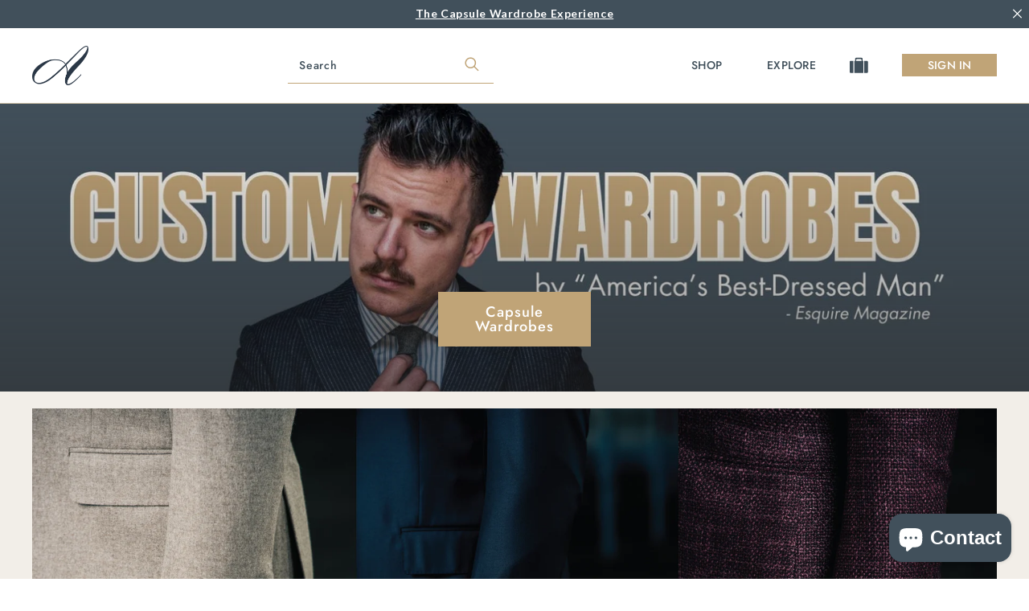

--- FILE ---
content_type: text/html; charset=utf-8
request_url: https://articlesofstyle.com/blogs/news/a-guide-to-sleeve-lengths
body_size: 57972
content:















<!doctype html>
<!--[if lt IE 7 ]> <html lang="en" class="no-js ie6"> <![endif]-->
<!--[if IE 7 ]>    <html lang="en" class="no-js ie7"> <![endif]-->
<!--[if IE 8 ]>    <html lang="en" class="no-js ie8"> <![endif]-->
<!--[if (gt IE 9)|!(IE)]><!--> <html lang="en" class="no-js"> <!--<![endif]-->
<script type="text/javascript">
    (function(c,l,a,r,i,t,y){
        c[a]=c[a]||function(){(c[a].q=c[a].q||[]).push(arguments)};
        t=l.createElement(r);t.async=1;t.src="https://www.clarity.ms/tag/"+i;
        y=l.getElementsByTagName(r)[0];y.parentNode.insertBefore(t,y);
    })(window, document, "clarity", "script", "n8emlj31zs");
</script>
  <head>

<!-- Google Tag Manager -->
<script>(function(w,d,s,l,i){w[l]=w[l]||[];w[l].push({'gtm.start':
new Date().getTime(),event:'gtm.js'});var f=d.getElementsByTagName(s)[0],
j=d.createElement(s),dl=l!='dataLayer'?'&l='+l:'';j.async=true;j.src=
'https://www.googletagmanager.com/gtm.js?id='+i+dl;f.parentNode.insertBefore(j,f);
})(window,document,'script','dataLayer','GTM-W8H293JB');</script>
<!-- End Google Tag Manager -->

<script>
/**
  * Author: Md Hasanuzzamna
  * Email: info@leomeasure.com
  * Linkedin: https://linkedin.com/in/md-h
  * Version: 3.5.1
  * Last Update: 15 Apr 2025
  */
  
  (function() {
      class Ultimate_Shopify_DataLayer {
        constructor() {
          window.dataLayer = window.dataLayer || []; 
          
          // use a prefix of events name
          this.eventPrefix = '';

          //Keep the value false to get non-formatted product ID
          this.formattedItemId = true; 

          // data schema
          this.dataSchema = {
            ecommerce: {
                show: true
            },
            dynamicRemarketing: {
                show: false,
                business_vertical: 'retail'
            }
          }

          // add to wishlist selectors
          this.addToWishListSelectors = {
            'addWishListIcon': '',
            'gridItemSelector': '',
            'productLinkSelector': 'a[href*="/products/"]'
          }

          // quick view selectors
          this.quickViewSelector = {
            'quickViewElement': '',
            'gridItemSelector': '',
            'productLinkSelector': 'a[href*="/products/"]'
          }

          // mini cart button selector
          this.miniCartButton = [
            'a[href="/cart"]', 
          ];
          this.miniCartAppersOn = 'click';


          // begin checkout buttons/links selectors
          this.beginCheckoutButtons = [
            'input[name="checkout"]',
            'button[name="checkout"]',
            'a[href="/checkout"]',
            '.additional-checkout-buttons',
          ];

          // direct checkout button selector
          this.shopifyDirectCheckoutButton = [
            '.shopify-payment-button'
          ]

          //Keep the value true if Add to Cart redirects to the cart page
          this.isAddToCartRedirect = false;
          
          // keep the value false if cart items increment/decrement/remove refresh page 
          this.isAjaxCartIncrementDecrement = true;
          

          // Caution: Do not modify anything below this line, as it may result in it not functioning correctly.
          this.cart = {"note":null,"attributes":{},"original_total_price":0,"total_price":0,"total_discount":0,"total_weight":0.0,"item_count":0,"items":[],"requires_shipping":false,"currency":"USD","items_subtotal_price":0,"cart_level_discount_applications":[],"checkout_charge_amount":0}
          this.countryCode = "US";
          this.storeURL = "https://articlesofstyle.com";
          localStorage.setItem('shopCountryCode', this.countryCode);
          this.collectData(); 
          this.itemsList = [];
        }

        updateCart() {
          fetch("/cart.js")
          .then((response) => response.json())
          .then((data) => {
            this.cart = data;
          });
        }

       debounce(delay) {         
          let timeoutId;
          return function(func) {
            const context = this;
            const args = arguments;
            
            clearTimeout(timeoutId);
            
            timeoutId = setTimeout(function() {
              func.apply(context, args);
            }, delay);
          };
        }

        eventConsole(eventName, eventData) {
          const css1 = 'background: red; color: #fff; font-size: normal; border-radius: 3px 0 0 3px; padding: 3px 4px;';
          const css2 = 'background-color: blue; color: #fff; font-size: normal; border-radius: 0 3px 3px 0; padding: 3px 4px;';
          console.log('%cGTM DataLayer Event:%c' + eventName, css1, css2, eventData);
        }

        collectData() { 
            this.customerData();
            this.ajaxRequestData();
            this.searchPageData();
            this.miniCartData();
            this.beginCheckoutData();
  
            
  
            
  
            
            
            this.addToWishListData();
            this.quickViewData();
            this.selectItemData(); 
            this.formData();
            this.phoneClickData();
            this.emailClickData();
            this.loginRegisterData();
        }        

        //logged-in customer data 
        customerData() {
            const currentUser = {};
            

            if (currentUser.email) {
              currentUser.hash_email = "e3b0c44298fc1c149afbf4c8996fb92427ae41e4649b934ca495991b7852b855"
            }

            if (currentUser.phone) {
              currentUser.hash_phone = "e3b0c44298fc1c149afbf4c8996fb92427ae41e4649b934ca495991b7852b855"
            }

            window.dataLayer = window.dataLayer || [];
            dataLayer.push({
              customer: currentUser
            });
        }

        // add_to_cart, remove_from_cart, search
        ajaxRequestData() {
          const self = this;
          
          // handle non-ajax add to cart
          if(this.isAddToCartRedirect) {
            document.addEventListener('submit', function(event) {
              const addToCartForm = event.target.closest('form[action="/cart/add"]');
              if(addToCartForm) {
                event.preventDefault();
                
                const formData = new FormData(addToCartForm);
            
                fetch(window.Shopify.routes.root + 'cart/add.js', {
                  method: 'POST',
                  body: formData
                })
                .then(response => {
                    window.location.href = "/cart";
                })
                .catch((error) => {
                  console.error('Error:', error);
                });
              }
            });
          }
          
          // fetch
          let originalFetch = window.fetch;
          let debounce = this.debounce(800);
          
          window.fetch = function () {
            return originalFetch.apply(this, arguments).then((response) => {
              if (response.ok) {
                let cloneResponse = response.clone();
                let requestURL = arguments[0]['url'] || arguments[0];
                
                if(typeof requestURL === 'string' && /.*\/search\/?.*\?.*q=.+/.test(requestURL) && !requestURL.includes('&requestFrom=uldt')) {   
                  const queryString = requestURL.split('?')[1];
                  const urlParams = new URLSearchParams(queryString);
                  const search_term = urlParams.get("q");

                  debounce(function() {
                    fetch(`${self.storeURL}/search/suggest.json?q=${search_term}&resources[type]=product&requestFrom=uldt`)
                      .then(res => res.json())
                      .then(function(data) {
                            const products = data.resources.results.products;
                            if(products.length) {
                              const fetchRequests = products.map(product =>
                                fetch(`${self.storeURL}/${product.url.split('?')[0]}.js`)
                                  .then(response => response.json())
                                  .catch(error => console.error('Error fetching:', error))
                              );

                              Promise.all(fetchRequests)
                                .then(products => {
                                    const items = products.map((product) => {
                                      return {
                                        product_id: product.id,
                                        product_title: product.title,
                                        variant_id: product.variants[0].id,
                                        variant_title: product.variants[0].title,
                                        vendor: product.vendor,
                                        total_discount: 0,
                                        final_price: product.price_min,
                                        product_type: product.type, 
                                        quantity: 1
                                      }
                                    });

                                    self.ecommerceDataLayer('search', {search_term, items});
                                })
                            }else {
                              self.ecommerceDataLayer('search', {search_term, items: []});
                            }
                      });
                  });
                }
                else if (typeof requestURL === 'string' && requestURL.includes("/cart/add")) {
                  cloneResponse.text().then((text) => {
                    let data = JSON.parse(text);

                    if(data.items && Array.isArray(data.items)) {
                      data.items.forEach(function(item) {
                         self.ecommerceDataLayer('add_to_cart', {items: [item]});
                      })
                    } else {
                      self.ecommerceDataLayer('add_to_cart', {items: [data]});
                    }
                    self.updateCart();
                  });
                }else if(typeof requestURL === 'string' && requestURL.includes("/cart/change") || requestURL.includes("/cart/update")) {
                  
                   cloneResponse.text().then((text) => {
                     
                    let newCart = JSON.parse(text);
                    let newCartItems = newCart.items;
                    let oldCartItems = self.cart.items;

                    for(let i = 0; i < oldCartItems.length; i++) {
                      let item = oldCartItems[i];
                      let newItem = newCartItems.find(newItems => newItems.id === item.id);


                      if(newItem) {

                        if(newItem.quantity > item.quantity) {
                          // cart item increment
                          let quantity = (newItem.quantity - item.quantity);
                          let updatedItem = {...item, quantity}
                          self.ecommerceDataLayer('add_to_cart', {items: [updatedItem]});
                          self.updateCart(); 

                        }else if(newItem.quantity < item.quantity) {
                          // cart item decrement
                          let quantity = (item.quantity - newItem.quantity);
                          let updatedItem = {...item, quantity}
                          self.ecommerceDataLayer('remove_from_cart', {items: [updatedItem]});
                          self.updateCart(); 
                        }
                        

                      }else {
                        self.ecommerceDataLayer('remove_from_cart', {items: [item]});
                        self.updateCart(); 
                      }
                    }
                     
                  });
                }
              }
              return response;
            });
          }
          // end fetch 


          //xhr
          var origXMLHttpRequest = XMLHttpRequest;
          XMLHttpRequest = function() {
            var requestURL;
    
            var xhr = new origXMLHttpRequest();
            var origOpen = xhr.open;
            var origSend = xhr.send;
            
            // Override the `open` function.
            xhr.open = function(method, url) {
                requestURL = url;
                return origOpen.apply(this, arguments);
            };
    
    
            xhr.send = function() {
    
                // Only proceed if the request URL matches what we're looking for.
                if (typeof requestURL === 'string' && (requestURL.includes("/cart/add") || requestURL.includes("/cart/change") || /.*\/search\/?.*\?.*q=.+/.test(requestURL))) {
        
                    xhr.addEventListener('load', function() {
                        if (xhr.readyState === 4) {
                            if (xhr.status >= 200 && xhr.status < 400) { 

                              if(typeof requestURL === 'string' && /.*\/search\/?.*\?.*q=.+/.test(requestURL) && !requestURL.includes('&requestFrom=uldt')) {
                                const queryString = requestURL.split('?')[1];
                                const urlParams = new URLSearchParams(queryString);
                                const search_term = urlParams.get("q");

                                debounce(function() {
                                    fetch(`${self.storeURL}/search/suggest.json?q=${search_term}&resources[type]=product&requestFrom=uldt`)
                                      .then(res => res.json())
                                      .then(function(data) {
                                            const products = data.resources.results.products;
                                            if(products.length) {
                                              const fetchRequests = products.map(product =>
                                                fetch(`${self.storeURL}/${product.url.split('?')[0]}.js`)
                                                  .then(response => response.json())
                                                  .catch(error => console.error('Error fetching:', error))
                                              );
                
                                              Promise.all(fetchRequests)
                                                .then(products => {
                                                    const items = products.map((product) => {
                                                      return {
                                                        product_id: product.id,
                                                        product_title: product.title,
                                                        variant_id: product.variants[0].id,
                                                        variant_title: product.variants[0].title,
                                                        vendor: product.vendor,
                                                        total_discount: 0,
                                                        final_price: product.price_min,
                                                        product_type: product.type, 
                                                        quantity: 1
                                                      }
                                                    });
                
                                                    self.ecommerceDataLayer('search', {search_term, items});
                                                })
                                            }else {
                                              self.ecommerceDataLayer('search', {search_term, items: []});
                                            }
                                      });
                                  });

                              }

                              else if(typeof requestURL === 'string' && requestURL.includes("/cart/add")) {
                                  const data = JSON.parse(xhr.responseText);

                                  if(data.items && Array.isArray(data.items)) {
                                    data.items.forEach(function(item) {
                                        self.ecommerceDataLayer('add_to_cart', {items: [item]});
                                      })
                                  } else {
                                    self.ecommerceDataLayer('add_to_cart', {items: [data]});
                                  }
                                  self.updateCart();
                                 
                               }else if(typeof requestURL === 'string' && requestURL.includes("/cart/change")) {
                                 
                                  const newCart = JSON.parse(xhr.responseText);
                                  const newCartItems = newCart.items;
                                  let oldCartItems = self.cart.items;
              
                                  for(let i = 0; i < oldCartItems.length; i++) {
                                    let item = oldCartItems[i];
                                    let newItem = newCartItems.find(newItems => newItems.id === item.id);
              
              
                                    if(newItem) {
                                      if(newItem.quantity > item.quantity) {
                                        // cart item increment
                                        let quantity = (newItem.quantity - item.quantity);
                                        let updatedItem = {...item, quantity}
                                        self.ecommerceDataLayer('add_to_cart', {items: [updatedItem]});
                                        self.updateCart(); 
              
                                      }else if(newItem.quantity < item.quantity) {
                                        // cart item decrement
                                        let quantity = (item.quantity - newItem.quantity);
                                        let updatedItem = {...item, quantity}
                                        self.ecommerceDataLayer('remove_from_cart', {items: [updatedItem]});
                                        self.updateCart(); 
                                      }
                                      
              
                                    }else {
                                      self.ecommerceDataLayer('remove_from_cart', {items: [item]});
                                      self.updateCart(); 
                                    }
                                  }
                               }          
                            }
                        }
                    });
                }
    
                return origSend.apply(this, arguments);
            };
    
            return xhr;
          }; 
          //end xhr
        }

        // search event from search page
        searchPageData() {
          const self = this;
          let pageUrl = window.location.href;
          
          if(/.+\/search\?.*\&?q=.+/.test(pageUrl)) {   
            const queryString = pageUrl.split('?')[1];
            const urlParams = new URLSearchParams(queryString);
            const search_term = urlParams.get("q");
                
            fetch(`https://articlesofstyle.com/search/suggest.json?q=${search_term}&resources[type]=product&requestFrom=uldt`)
            .then(res => res.json())
            .then(function(data) {
                  const products = data.resources.results.products;
                  if(products.length) {
                    const fetchRequests = products.map(product =>
                      fetch(`${self.storeURL}/${product.url.split('?')[0]}.js`)
                        .then(response => response.json())
                        .catch(error => console.error('Error fetching:', error))
                    );
                    Promise.all(fetchRequests)
                    .then(products => {
                        const items = products.map((product) => {
                            return {
                            product_id: product.id,
                            product_title: product.title,
                            variant_id: product.variants[0].id,
                            variant_title: product.variants[0].title,
                            vendor: product.vendor,
                            total_discount: 0,
                            final_price: product.price_min,
                            product_type: product.type, 
                            quantity: 1
                            }
                        });

                        self.ecommerceDataLayer('search', {search_term, items});
                    });
                  }else {
                    self.ecommerceDataLayer('search', {search_term, items: []});
                  }
            });
          }
        }

        // view_cart
        miniCartData() {
          if(this.miniCartButton.length) {
            let self = this;
            if(this.miniCartAppersOn === 'hover') {
              this.miniCartAppersOn = 'mouseenter';
            }
            this.miniCartButton.forEach((selector) => {
              let miniCartButtons = document.querySelectorAll(selector);
              miniCartButtons.forEach((miniCartButton) => {
                  miniCartButton.addEventListener(self.miniCartAppersOn, () => {
                    self.ecommerceDataLayer('view_cart', self.cart);
                  });
              })
            });
          }
        }

        // begin_checkout
        beginCheckoutData() {
          let self = this;
          document.addEventListener('pointerdown', (event) => {
            let targetElement = event.target.closest(self.beginCheckoutButtons.join(', '));
            if(targetElement) {
              self.ecommerceDataLayer('begin_checkout', self.cart);
            }
          });
        }

        // view_cart, add_to_cart, remove_from_cart
        viewCartPageData() {
          
          this.ecommerceDataLayer('view_cart', this.cart);

          //if cart quantity chagne reload page 
          if(!this.isAjaxCartIncrementDecrement) {
            const self = this;
            document.addEventListener('pointerdown', (event) => {
              const target = event.target.closest('a[href*="/cart/change?"]');
              if(target) {
                const linkUrl = target.getAttribute('href');
                const queryString = linkUrl.split("?")[1];
                const urlParams = new URLSearchParams(queryString);
                const newQuantity = urlParams.get("quantity");
                const line = urlParams.get("line");
                const cart_id = urlParams.get("id");
        
                
                if(newQuantity && (line || cart_id)) {
                  let item = line ? {...self.cart.items[line - 1]} : self.cart.items.find(item => item.key === cart_id);
        
                  let event = 'add_to_cart';
                  if(newQuantity < item.quantity) {
                    event = 'remove_from_cart';
                  }
        
                  let quantity = Math.abs(newQuantity - item.quantity);
                  item['quantity'] = quantity;
        
                  self.ecommerceDataLayer(event, {items: [item]});
                }
              }
            });
          }
        }

        productSinglePage() {
        
        }

        collectionsPageData() {
          var ecommerce = {
            'items': [
              
              ]
          };

          this.itemsList = ecommerce.items;
          ecommerce['item_list_id'] = null
          ecommerce['item_list_name'] = null

          this.ecommerceDataLayer('view_item_list', ecommerce);
        }
        
        
        // add to wishlist
        addToWishListData() {
          if(this.addToWishListSelectors && this.addToWishListSelectors.addWishListIcon) {
            const self = this;
            document.addEventListener('pointerdown', (event) => {
              let target = event.target;
              
              if(target.closest(self.addToWishListSelectors.addWishListIcon)) {
                let pageULR = window.location.href.replace(/\?.+/, '');
                let requestURL = undefined;
          
                if(/\/products\/[^/]+$/.test(pageULR)) {
                  requestURL = pageULR;
                } else if(self.addToWishListSelectors.gridItemSelector && self.addToWishListSelectors.productLinkSelector) {
                  let itemElement = target.closest(self.addToWishListSelectors.gridItemSelector);
                  if(itemElement) {
                    let linkElement = itemElement.querySelector(self.addToWishListSelectors.productLinkSelector); 
                    if(linkElement) {
                      let link = linkElement.getAttribute('href').replace(/\?.+/g, '');
                      if(link && /\/products\/[^/]+$/.test(link)) {
                        requestURL = link;
                      }
                    }
                  }
                }

                if(requestURL) {
                  fetch(requestURL + '.json')
                    .then(res => res.json())
                    .then(result => {
                      let data = result.product;                    
                      if(data) {
                        let dataLayerData = {
                          product_id: data.id,
                            variant_id: data.variants[0].id,
                            product_title: data.title,
                          quantity: 1,
                          final_price: parseFloat(data.variants[0].price) * 100,
                          total_discount: 0,
                          product_type: data.product_type,
                          vendor: data.vendor,
                          variant_title: (data.variants[0].title !== 'Default Title') ? data.variants[0].title : undefined,
                          sku: data.variants[0].sku,
                        }

                        self.ecommerceDataLayer('add_to_wishlist', {items: [dataLayerData]});
                      }
                    });
                }
              }
            });
          }
        }

        quickViewData() {
          if(this.quickViewSelector.quickViewElement && this.quickViewSelector.gridItemSelector && this.quickViewSelector.productLinkSelector) {
            const self = this;
            document.addEventListener('pointerdown', (event) => {
              let target = event.target;
              if(target.closest(self.quickViewSelector.quickViewElement)) {
                let requestURL = undefined;
                let itemElement = target.closest(this.quickViewSelector.gridItemSelector );
                
                if(itemElement) {
                  let linkElement = itemElement.querySelector(self.quickViewSelector.productLinkSelector); 
                  if(linkElement) {
                    let link = linkElement.getAttribute('href').replace(/\?.+/g, '');
                    if(link && /\/products\/[^/]+$/.test(link)) {
                      requestURL = link;
                    }
                  }
                }   
                
                if(requestURL) {
                    fetch(requestURL + '.json')
                      .then(res => res.json())
                      .then(result => {
                        let data = result.product;                    
                        if(data) {
                          let dataLayerData = {
                            product_id: data.id,
                            variant_id: data.variants[0].id,
                            product_title: data.title,
                            quantity: 1,
                            final_price: parseFloat(data.variants[0].price) * 100,
                            total_discount: 0,
                            product_type: data.product_type,
                            vendor: data.vendor,
                            variant_title: (data.variants[0].title !== 'Default Title') ? data.variants[0].title : undefined,
                            sku: data.variants[0].sku,
                          }
  
                          self.ecommerceDataLayer('view_item', {items: [dataLayerData]});
                          self.quickViewVariants = data.variants;
                          self.quickViewedItem = dataLayerData;
                        }
                      });
                  }
              }
            });

            
              if(this.shopifyDirectCheckoutButton.length) {
                let self = this;
                document.addEventListener('pointerdown', (event) => {
                  let target = event.target;
                  let checkoutButton = event.target.closest(this.shopifyDirectCheckoutButton.join(', '));
                  
                  if(self.quickViewVariants && self.quickViewedItem && self.quickViewVariants.length && checkoutButton) {

                    let checkoutForm = checkoutButton.closest('form[action*="/cart/add"]');
                    if(checkoutForm) {
                        let quantity = 1;
                        let varientInput = checkoutForm.querySelector('input[name="id"]');
                        let quantitySelector = checkoutForm.getAttribute('id');

                        if(quantitySelector) {
                          let quentityInput = document.querySelector('input[name="quantity"][form="'+quantitySelector+'"]');
                          if(quentityInput) {
                              quantity = +quentityInput.value;
                          }
                        }

                        if(varientInput) {
                            let variant_id = parseInt(varientInput.value);

                            if(variant_id) {
                                const variant = self.quickViewVariants.find(item => item.id === +variant_id);
                                if(variant && self.quickViewedItem) {
                                    self.quickViewedItem['variant_id'] = variant_id;
                                    self.quickViewedItem['variant_title'] = variant.title;
                                    self.quickViewedItem['final_price'] = parseFloat(variant.price) * 100;
                                    self.quickViewedItem['quantity'] = quantity; 
    
                                    self.ecommerceDataLayer('add_to_cart', {items: [self.quickViewedItem]});
                                    self.ecommerceDataLayer('begin_checkout', {items: [self.quickViewedItem]});
                                }
                            }
                        }
                    }

                  }
                }); 
            }
            
          }
        }

        // select_item events
        selectItemData() {
          
          const self = this;
          const items = this.itemsList;

          

          // select item on varient change
          document.addEventListener('variant:change', function(event) {            
            const product_id = event.detail.product.id;
            const variant_id = event.detail.variant.id;
            const vendor = event.detail.product.vendor; 
            const variant_title = event.detail.variant.public_title;
            const product_title = event.detail.product.title;
            const final_price = event.detail.variant.price;
            const product_type = event.detail.product.type;

             const item = {
                product_id: product_id,
                product_title: product_title,
                variant_id: variant_id,
                variant_title: variant_title,
                vendor: vendor,
                final_price: final_price,
                product_type: product_type, 
                quantity: 1
             }
            
             self.ecommerceDataLayer('select_item', {items: [item]});
          });
        }

        // all ecommerce events
        ecommerceDataLayer(event, data) {
          const self = this;
          dataLayer.push({ 'ecommerce': null });
          const dataLayerData = {
            "event": this.eventPrefix + event,
            'ecommerce': {
               'currency': this.cart.currency,
               'items': data.items.map((item, index) => {
                 const dataLayerItem = {
                    'index': index,
                    'item_id': this.formattedItemId  ? `shopify_${this.countryCode}_${item.product_id}_${item.variant_id}` : item.product_id.toString(),
                    'product_id': item.product_id.toString(),
                    'variant_id': item.variant_id.toString(),
                    'item_name': item.product_title,
                    'quantity': item.quantity,
                    'price': +((item.final_price / 100).toFixed(2)),
                    'discount': item.total_discount ? +((item.total_discount / 100).toFixed(2)) : 0 
                }

                if(item.product_type) {
                  dataLayerItem['item_category'] = item.product_type;
                }
                
                if(item.vendor) {
                  dataLayerItem['item_brand'] = item.vendor;
                }
               
                if(item.variant_title && item.variant_title !== 'Default Title') {
                  dataLayerItem['item_variant'] = item.variant_title;
                }
              
                if(item.sku) {
                  dataLayerItem['sku'] = item.sku;
                }

                if(item.item_list_name) {
                  dataLayerItem['item_list_name'] = item.item_list_name;
                }

                if(item.item_list_id) {
                  dataLayerItem['item_list_id'] = item.item_list_id.toString()
                }

                return dataLayerItem;
              })
            }
          }

          if(data.total_price !== undefined) {
            dataLayerData['ecommerce']['value'] =  +((data.total_price / 100).toFixed(2));
          } else {
            dataLayerData['ecommerce']['value'] = +(dataLayerData['ecommerce']['items'].reduce((total, item) => total + (item.price * item.quantity), 0)).toFixed(2);
          }
          
          if(data.item_list_id) {
            dataLayerData['ecommerce']['item_list_id'] = data.item_list_id;
          }
          
          if(data.item_list_name) {
            dataLayerData['ecommerce']['item_list_name'] = data.item_list_name;
          }

          if(data.search_term) {
            dataLayerData['search_term'] = data.search_term;
          }

          if(self.dataSchema.dynamicRemarketing && self.dataSchema.dynamicRemarketing.show) {
            dataLayer.push({ 'dynamicRemarketing': null });
            dataLayerData['dynamicRemarketing'] = {
                value: dataLayerData.ecommerce.value,
                items: dataLayerData.ecommerce.items.map(item => ({id: item.item_id, google_business_vertical: self.dataSchema.dynamicRemarketing.business_vertical}))
            }
          }

          if(!self.dataSchema.ecommerce ||  !self.dataSchema.ecommerce.show) {
            delete dataLayerData['ecommerce'];
          }

          dataLayer.push(dataLayerData);
          self.eventConsole(self.eventPrefix + event, dataLayerData);
        }

        
        // contact form submit & newsletters signup
        formData() {
          const self = this;
          document.addEventListener('submit', function(event) {

            let targetForm = event.target.closest('form[action^="/contact"]');


            if(targetForm) {
              const formData = {
                form_location: window.location.href,
                form_id: targetForm.getAttribute('id'),
                form_classes: targetForm.getAttribute('class')
              };
                            
              let formType = targetForm.querySelector('input[name="form_type"]');
              let inputs = targetForm.querySelectorAll("input:not([type=hidden]):not([type=submit]), textarea, select");
              
              inputs.forEach(function(input) {
                var inputName = input.name;
                var inputValue = input.value;
                
                if (inputName && inputValue) {
                  var matches = inputName.match(/\[(.*?)\]/);
                  if (matches && matches.length > 1) {
                     var fieldName = matches[1];
                     formData[fieldName] = input.value;
                  }
                }
              });
              
              if(formType && formType.value === 'customer') {
                dataLayer.push({ event: self.eventPrefix + 'newsletter_signup', ...formData});
                self.eventConsole(self.eventPrefix + 'newsletter_signup', { event: self.eventPrefix + 'newsletter_signup', ...formData});

              } else if(formType && formType.value === 'contact') {
                dataLayer.push({ event: self.eventPrefix + 'contact_form_submit', ...formData});
                self.eventConsole(self.eventPrefix + 'contact_form_submit', { event: self.eventPrefix + 'contact_form_submit', ...formData});
              }
            }
          });

        }

        // phone_number_click event
        phoneClickData() {
          const self = this; 
          document.addEventListener('click', function(event) {
            let target = event.target.closest('a[href^="tel:"]');
            if(target) {
              let phone_number = target.getAttribute('href').replace('tel:', '');
              let eventData = {
                event: self.eventPrefix + 'phone_number_click',
                page_location: window.location.href,
                link_classes: target.getAttribute('class'),
                link_id: target.getAttribute('id'),
                phone_number
              }

              dataLayer.push(eventData);
              this.eventConsole(self.eventPrefix + 'phone_number_click', eventData);
            }
          });
        }
  
        // email_click event
        emailClickData() {
          const self = this; 
          document.addEventListener('click', function(event) {
            let target = event.target.closest('a[href^="mailto:"]');
            if(target) {
              let email_address = target.getAttribute('href').replace('mailto:', '');
              let eventData = {
                event: self.eventPrefix + 'email_click',
                page_location: window.location.href,
                link_classes: target.getAttribute('class'),
                link_id: target.getAttribute('id'),
                email_address
              }

              dataLayer.push(eventData);
              this.eventConsole(self.eventPrefix + 'email_click', eventData);
            }
          });
        }

        //login register 
        loginRegisterData() {
          
          const self = this; 
          let isTrackedLogin = false;
          let isTrackedRegister = false;
          
          if(window.location.href.includes('/account/login')) {
            document.addEventListener('submit', function(e) {
              const loginForm = e.target.closest('[action="/account/login"]');
              if(loginForm && !isTrackedLogin) {
                  const eventData = {
                    event: self.eventPrefix + 'login'
                  }
                  isTrackedLogin = true;
                  dataLayer.push(eventData);
                  self.eventConsole(self.eventPrefix + 'login', eventData);
              }
            });
          }

          if(window.location.href.includes('/account/register')) {
            document.addEventListener('submit', function(e) {
              const registerForm = e.target.closest('[action="/account"]');
              if(registerForm && !isTrackedRegister) {
                  const eventData = {
                    event: self.eventPrefix + 'sign_up'
                  }
                
                  isTrackedRegister = true;
                  dataLayer.push(eventData);
                  self.eventConsole(self.eventPrefix + 'sign_up', eventData);
              }
            });
          }
        }
      } 
      // end Ultimate_Shopify_DataLayer

      document.addEventListener('DOMContentLoaded', function() {
        try{
          new Ultimate_Shopify_DataLayer();
        }catch(error) {
          console.log(error);
        }
      });
    
  })();
</script>





<script type="application/vnd.locksmith+json" data-locksmith>{"version":"v173","locked":false,"initialized":true,"scope":"article","access_granted":true,"access_denied":false,"requires_customer":false,"manual_lock":false,"remote_lock":false,"has_timeout":false,"remote_rendered":null,"hide_resource":false,"hide_links_to_resource":false,"transparent":true,"locks":{"all":[],"opened":[]},"keys":[],"keys_signature":"46103a52bbe221fc349941d44d0ee7bda3ed026a3710756c505ceb8511e86f99","state":{"template":"article","theme":149852618998,"product":null,"collection":null,"page":null,"blog":"news","article":384430735448,"app":null},"now":1764214663,"path":"\/blogs\/news\/a-guide-to-sleeve-lengths","locale_root_url":"\/","canonical_url":"https:\/\/articlesofstyle.com\/blogs\/news\/a-guide-to-sleeve-lengths","customer_id":null,"customer_id_signature":"46103a52bbe221fc349941d44d0ee7bda3ed026a3710756c505ceb8511e86f99","cart":null}</script><script data-locksmith>!function(){var require=undefined,reqwest=function(){function succeed(e){var t=protocolRe.exec(e.url);return t=t&&t[1]||context.location.protocol,httpsRe.test(t)?twoHundo.test(e.request.status):!!e.request.response}function handleReadyState(e,t,n){return function(){return e._aborted?n(e.request):e._timedOut?n(e.request,"Request is aborted: timeout"):void(e.request&&4==e.request[readyState]&&(e.request.onreadystatechange=noop,succeed(e)?t(e.request):n(e.request)))}}function setHeaders(e,t){var n,s=t.headers||{};s.Accept=s.Accept||defaultHeaders.accept[t.type]||defaultHeaders.accept["*"];var r="undefined"!=typeof FormData&&t.data instanceof FormData;for(n in!t.crossOrigin&&!s[requestedWith]&&(s[requestedWith]=defaultHeaders.requestedWith),!s[contentType]&&!r&&(s[contentType]=t.contentType||defaultHeaders.contentType),s)s.hasOwnProperty(n)&&"setRequestHeader"in e&&e.setRequestHeader(n,s[n])}function setCredentials(e,t){"undefined"!=typeof t.withCredentials&&"undefined"!=typeof e.withCredentials&&(e.withCredentials=!!t.withCredentials)}function generalCallback(e){lastValue=e}function urlappend(e,t){return e+(/[?]/.test(e)?"&":"?")+t}function handleJsonp(e,t,n,s){var r=uniqid++,a=e.jsonpCallback||"callback",o=e.jsonpCallbackName||reqwest.getcallbackPrefix(r),i=new RegExp("((^|[?]|&)"+a+")=([^&]+)"),l=s.match(i),c=doc.createElement("script"),u=0,d=-1!==navigator.userAgent.indexOf("MSIE 10.0");return l?"?"===l[3]?s=s.replace(i,"$1="+o):o=l[3]:s=urlappend(s,a+"="+o),context[o]=generalCallback,c.type="text/javascript",c.src=s,c.async=!0,"undefined"!=typeof c.onreadystatechange&&!d&&(c.htmlFor=c.id="_reqwest_"+r),c.onload=c.onreadystatechange=function(){if(c[readyState]&&"complete"!==c[readyState]&&"loaded"!==c[readyState]||u)return!1;c.onload=c.onreadystatechange=null,c.onclick&&c.onclick(),t(lastValue),lastValue=undefined,head.removeChild(c),u=1},head.appendChild(c),{abort:function(){c.onload=c.onreadystatechange=null,n({},"Request is aborted: timeout",{}),lastValue=undefined,head.removeChild(c),u=1}}}function getRequest(e,t){var n,s=this.o,r=(s.method||"GET").toUpperCase(),a="string"==typeof s?s:s.url,o=!1!==s.processData&&s.data&&"string"!=typeof s.data?reqwest.toQueryString(s.data):s.data||null,i=!1;return("jsonp"==s.type||"GET"==r)&&o&&(a=urlappend(a,o),o=null),"jsonp"==s.type?handleJsonp(s,e,t,a):((n=s.xhr&&s.xhr(s)||xhr(s)).open(r,a,!1!==s.async),setHeaders(n,s),setCredentials(n,s),context[xDomainRequest]&&n instanceof context[xDomainRequest]?(n.onload=e,n.onerror=t,n.onprogress=function(){},i=!0):n.onreadystatechange=handleReadyState(this,e,t),s.before&&s.before(n),i?setTimeout(function(){n.send(o)},200):n.send(o),n)}function Reqwest(e,t){this.o=e,this.fn=t,init.apply(this,arguments)}function setType(e){return null===e?undefined:e.match("json")?"json":e.match("javascript")?"js":e.match("text")?"html":e.match("xml")?"xml":void 0}function init(o,fn){function complete(e){for(o.timeout&&clearTimeout(self.timeout),self.timeout=null;0<self._completeHandlers.length;)self._completeHandlers.shift()(e)}function success(resp){var type=o.type||resp&&setType(resp.getResponseHeader("Content-Type"));resp="jsonp"!==type?self.request:resp;var filteredResponse=globalSetupOptions.dataFilter(resp.responseText,type),r=filteredResponse;try{resp.responseText=r}catch(e){}if(r)switch(type){case"json":try{resp=context.JSON?context.JSON.parse(r):eval("("+r+")")}catch(err){return error(resp,"Could not parse JSON in response",err)}break;case"js":resp=eval(r);break;case"html":resp=r;break;case"xml":resp=resp.responseXML&&resp.responseXML.parseError&&resp.responseXML.parseError.errorCode&&resp.responseXML.parseError.reason?null:resp.responseXML}for(self._responseArgs.resp=resp,self._fulfilled=!0,fn(resp),self._successHandler(resp);0<self._fulfillmentHandlers.length;)resp=self._fulfillmentHandlers.shift()(resp);complete(resp)}function timedOut(){self._timedOut=!0,self.request.abort()}function error(e,t,n){for(e=self.request,self._responseArgs.resp=e,self._responseArgs.msg=t,self._responseArgs.t=n,self._erred=!0;0<self._errorHandlers.length;)self._errorHandlers.shift()(e,t,n);complete(e)}this.url="string"==typeof o?o:o.url,this.timeout=null,this._fulfilled=!1,this._successHandler=function(){},this._fulfillmentHandlers=[],this._errorHandlers=[],this._completeHandlers=[],this._erred=!1,this._responseArgs={};var self=this;fn=fn||function(){},o.timeout&&(this.timeout=setTimeout(function(){timedOut()},o.timeout)),o.success&&(this._successHandler=function(){o.success.apply(o,arguments)}),o.error&&this._errorHandlers.push(function(){o.error.apply(o,arguments)}),o.complete&&this._completeHandlers.push(function(){o.complete.apply(o,arguments)}),this.request=getRequest.call(this,success,error)}function reqwest(e,t){return new Reqwest(e,t)}function normalize(e){return e?e.replace(/\r?\n/g,"\r\n"):""}function serial(e,t){var n,s,r,a,o=e.name,i=e.tagName.toLowerCase(),l=function(e){e&&!e.disabled&&t(o,normalize(e.attributes.value&&e.attributes.value.specified?e.value:e.text))};if(!e.disabled&&o)switch(i){case"input":/reset|button|image|file/i.test(e.type)||(n=/checkbox/i.test(e.type),s=/radio/i.test(e.type),r=e.value,(!n&&!s||e.checked)&&t(o,normalize(n&&""===r?"on":r)));break;case"textarea":t(o,normalize(e.value));break;case"select":if("select-one"===e.type.toLowerCase())l(0<=e.selectedIndex?e.options[e.selectedIndex]:null);else for(a=0;e.length&&a<e.length;a++)e.options[a].selected&&l(e.options[a])}}function eachFormElement(){var e,t,a=this,n=function(e,t){var n,s,r;for(n=0;n<t.length;n++)for(r=e[byTag](t[n]),s=0;s<r.length;s++)serial(r[s],a)};for(t=0;t<arguments.length;t++)e=arguments[t],/input|select|textarea/i.test(e.tagName)&&serial(e,a),n(e,["input","select","textarea"])}function serializeQueryString(){return reqwest.toQueryString(reqwest.serializeArray.apply(null,arguments))}function serializeHash(){var n={};return eachFormElement.apply(function(e,t){e in n?(n[e]&&!isArray(n[e])&&(n[e]=[n[e]]),n[e].push(t)):n[e]=t},arguments),n}function buildParams(e,t,n,s){var r,a,o,i=/\[\]$/;if(isArray(t))for(a=0;t&&a<t.length;a++)o=t[a],n||i.test(e)?s(e,o):buildParams(e+"["+("object"==typeof o?a:"")+"]",o,n,s);else if(t&&"[object Object]"===t.toString())for(r in t)buildParams(e+"["+r+"]",t[r],n,s);else s(e,t)}var context=this,XHR2;if("window"in context)var doc=document,byTag="getElementsByTagName",head=doc[byTag]("head")[0];else try{XHR2=require("xhr2")}catch(ex){throw new Error("Peer dependency `xhr2` required! Please npm install xhr2")}var httpsRe=/^http/,protocolRe=/(^\w+):\/\//,twoHundo=/^(20\d|1223)$/,readyState="readyState",contentType="Content-Type",requestedWith="X-Requested-With",uniqid=0,callbackPrefix="reqwest_"+ +new Date,lastValue,xmlHttpRequest="XMLHttpRequest",xDomainRequest="XDomainRequest",noop=function(){},isArray="function"==typeof Array.isArray?Array.isArray:function(e){return e instanceof Array},defaultHeaders={contentType:"application/x-www-form-urlencoded",requestedWith:xmlHttpRequest,accept:{"*":"text/javascript, text/html, application/xml, text/xml, */*",xml:"application/xml, text/xml",html:"text/html",text:"text/plain",json:"application/json, text/javascript",js:"application/javascript, text/javascript"}},xhr=function(e){if(!0!==e.crossOrigin)return context[xmlHttpRequest]?new XMLHttpRequest:XHR2?new XHR2:new ActiveXObject("Microsoft.XMLHTTP");var t=context[xmlHttpRequest]?new XMLHttpRequest:null;if(t&&"withCredentials"in t)return t;if(context[xDomainRequest])return new XDomainRequest;throw new Error("Browser does not support cross-origin requests")},globalSetupOptions={dataFilter:function(e){return e}};return Reqwest.prototype={abort:function(){this._aborted=!0,this.request.abort()},retry:function(){init.call(this,this.o,this.fn)},then:function(e,t){return e=e||function(){},t=t||function(){},this._fulfilled?this._responseArgs.resp=e(this._responseArgs.resp):this._erred?t(this._responseArgs.resp,this._responseArgs.msg,this._responseArgs.t):(this._fulfillmentHandlers.push(e),this._errorHandlers.push(t)),this},always:function(e){return this._fulfilled||this._erred?e(this._responseArgs.resp):this._completeHandlers.push(e),this},fail:function(e){return this._erred?e(this._responseArgs.resp,this._responseArgs.msg,this._responseArgs.t):this._errorHandlers.push(e),this},"catch":function(e){return this.fail(e)}},reqwest.serializeArray=function(){var n=[];return eachFormElement.apply(function(e,t){n.push({name:e,value:t})},arguments),n},reqwest.serialize=function(){if(0===arguments.length)return"";var e,t=Array.prototype.slice.call(arguments,0);return(e=t.pop())&&e.nodeType&&t.push(e)&&(e=null),e&&(e=e.type),("map"==e?serializeHash:"array"==e?reqwest.serializeArray:serializeQueryString).apply(null,t)},reqwest.toQueryString=function(e,t){var n,s,r=t||!1,a=[],o=encodeURIComponent,i=function(e,t){t="function"==typeof t?t():null==t?"":t,a[a.length]=o(e)+"="+o(t)};if(isArray(e))for(s=0;e&&s<e.length;s++)i(e[s].name,e[s].value);else for(n in e)e.hasOwnProperty(n)&&buildParams(n,e[n],r,i);return a.join("&").replace(/%20/g,"+")},reqwest.getcallbackPrefix=function(){return callbackPrefix},reqwest.compat=function(e,t){return e&&(e.type&&(e.method=e.type)&&delete e.type,e.dataType&&(e.type=e.dataType),e.jsonpCallback&&(e.jsonpCallbackName=e.jsonpCallback)&&delete e.jsonpCallback,e.jsonp&&(e.jsonpCallback=e.jsonp)),new Reqwest(e,t)},reqwest.ajaxSetup=function(e){for(var t in e=e||{})globalSetupOptions[t]=e[t]},reqwest}();
/*!
  * Reqwest! A general purpose XHR connection manager
  * license MIT (c) Dustin Diaz 2015
  * https://github.com/ded/reqwest
  */!function(){var o=window.Locksmith={},e=document.querySelector('script[type="application/vnd.locksmith+json"]'),n=e&&e.innerHTML;if(o.state={},o.util={},o.loading=!1,n)try{o.state=JSON.parse(n)}catch(u){}if(document.addEventListener&&document.querySelector){var s,r,a,t=[76,79,67,75,83,77,73,84,72,49,49],i=function(){r=t.slice(0)},l="style",c=function(e){e&&27!==e.keyCode&&"click"!==e.type||(document.removeEventListener("keydown",c),document.removeEventListener("click",c),s&&document.body.removeChild(s),s=null)};i(),document.addEventListener("keyup",function(e){if(e.keyCode===r[0]){if(clearTimeout(a),r.shift(),0<r.length)return void(a=setTimeout(i,1e3));i(),c(),(s=document.createElement("div"))[l].width="50%",s[l].maxWidth="1000px",s[l].height="85%",s[l].border="1px rgba(0, 0, 0, 0.2) solid",s[l].background="rgba(255, 255, 255, 0.99)",s[l].borderRadius="4px",s[l].position="fixed",s[l].top="50%",s[l].left="50%",s[l].transform="translateY(-50%) translateX(-50%)",s[l].boxShadow="0 2px 5px rgba(0, 0, 0, 0.3), 0 0 100vh 100vw rgba(0, 0, 0, 0.5)",s[l].zIndex="2147483645";var t=document.createElement("textarea");t.value=JSON.stringify(JSON.parse(n),null,2),t[l].border="none",t[l].display="block",t[l].boxSizing="border-box",t[l].width="100%",t[l].height="100%",t[l].background="transparent",t[l].padding="22px",t[l].fontFamily="monospace",t[l].fontSize="14px",t[l].color="#333",t[l].resize="none",t[l].outline="none",t.readOnly=!0,s.appendChild(t),document.body.appendChild(s),t.addEventListener("click",function(e){e.stopImmediatePropagation()}),t.select(),document.addEventListener("keydown",c),document.addEventListener("click",c)}})}o.isEmbedded=-1!==window.location.search.indexOf("_ab=0&_fd=0&_sc=1"),o.path=o.state.path||window.location.pathname,o.basePath=o.state.locale_root_url.concat("/apps/locksmith").replace(/^\/\//,"/"),o.reloading=!1,o.util.console=window.console||{log:function(){},error:function(){}},o.util.makeUrl=function(e,t){var n,s=o.basePath+e,r=[],a=o.cache();for(n in a)r.push(n+"="+encodeURIComponent(a[n]));for(n in t)r.push(n+"="+encodeURIComponent(t[n]));return o.state.customer_id&&(r.push("customer_id="+encodeURIComponent(o.state.customer_id)),r.push("customer_id_signature="+encodeURIComponent(o.state.customer_id_signature))),s+=(-1===s.indexOf("?")?"?":"&")+r.join("&")},o._initializeCallbacks=[],o.on=function(e,t){if("initialize"!==e)throw'Locksmith.on() currently only supports the "initialize" event';o._initializeCallbacks.push(t)},o.initializeSession=function(e){if(!o.isEmbedded){var t=!1,n=!0,s=!0;(e=e||{}).silent&&(s=n=!(t=!0)),o.ping({silent:t,spinner:n,reload:s,callback:function(){o._initializeCallbacks.forEach(function(e){e()})}})}},o.cache=function(e){var t={};try{var n=function r(e){return(document.cookie.match("(^|; )"+e+"=([^;]*)")||0)[2]};t=JSON.parse(decodeURIComponent(n("locksmith-params")||"{}"))}catch(u){}if(e){for(var s in e)t[s]=e[s];document.cookie="locksmith-params=; expires=Thu, 01 Jan 1970 00:00:00 GMT; path=/",document.cookie="locksmith-params="+encodeURIComponent(JSON.stringify(t))+"; path=/"}return t},o.cache.cart=o.state.cart,o.cache.cartLastSaved=null,o.params=o.cache(),o.util.reload=function(){o.reloading=!0;try{window.location.href=window.location.href.replace(/#.*/,"")}catch(u){o.util.console.error("Preferred reload method failed",u),window.location.reload()}},o.cache.saveCart=function(e){if(!o.cache.cart||o.cache.cart===o.cache.cartLastSaved)return e?e():null;var t=o.cache.cartLastSaved;o.cache.cartLastSaved=o.cache.cart,reqwest({url:"/cart/update.json",method:"post",type:"json",data:{attributes:{locksmith:o.cache.cart}},complete:e,error:function(e){if(o.cache.cartLastSaved=t,!o.reloading)throw e}})},o.util.spinnerHTML='<style>body{background:#FFF}@keyframes spin{from{transform:rotate(0deg)}to{transform:rotate(360deg)}}#loading{display:flex;width:100%;height:50vh;color:#777;align-items:center;justify-content:center}#loading .spinner{display:block;animation:spin 600ms linear infinite;position:relative;width:50px;height:50px}#loading .spinner-ring{stroke:currentColor;stroke-dasharray:100%;stroke-width:2px;stroke-linecap:round;fill:none}</style><div id="loading"><div class="spinner"><svg width="100%" height="100%"><svg preserveAspectRatio="xMinYMin"><circle class="spinner-ring" cx="50%" cy="50%" r="45%"></circle></svg></svg></div></div>',o.util.clobberBody=function(e){document.body.innerHTML=e},o.util.clobberDocument=function(e){e.responseText&&(e=e.responseText),document.documentElement&&document.removeChild(document.documentElement);var t=document.open("text/html","replace");t.writeln(e),t.close(),setTimeout(function(){var e=t.querySelector("[autofocus]");e&&e.focus()},100)},o.util.serializeForm=function(e){if(e&&"FORM"===e.nodeName){var t,n,s={};for(t=e.elements.length-1;0<=t;t-=1)if(""!==e.elements[t].name)switch(e.elements[t].nodeName){case"INPUT":switch(e.elements[t].type){default:case"text":case"hidden":case"password":case"button":case"reset":case"submit":s[e.elements[t].name]=e.elements[t].value;break;case"checkbox":case"radio":e.elements[t].checked&&(s[e.elements[t].name]=e.elements[t].value);break;case"file":}break;case"TEXTAREA":s[e.elements[t].name]=e.elements[t].value;break;case"SELECT":switch(e.elements[t].type){case"select-one":s[e.elements[t].name]=e.elements[t].value;break;case"select-multiple":for(n=e.elements[t].options.length-1;0<=n;n-=1)e.elements[t].options[n].selected&&(s[e.elements[t].name]=e.elements[t].options[n].value)}break;case"BUTTON":switch(e.elements[t].type){case"reset":case"submit":case"button":s[e.elements[t].name]=e.elements[t].value}}return s}},o.util.on=function(e,a,o,t){t=t||document;var i="locksmith-"+e+a,n=function(e){var t=e.target,n=e.target.parentElement,s=t.className.baseVal||t.className||"",r=n.className.baseVal||n.className||"";("string"==typeof s&&-1!==s.split(/\s+/).indexOf(a)||"string"==typeof r&&-1!==r.split(/\s+/).indexOf(a))&&!e[i]&&(e[i]=!0,o(e))};t.attachEvent?t.attachEvent(e,n):t.addEventListener(e,n,!1)},o.util.enableActions=function(e){o.util.on("click","locksmith-action",function(e){e.preventDefault();var t=e.target;t.dataset.confirmWith&&!confirm(t.dataset.confirmWith)||(t.disabled=!0,t.innerText=t.dataset.disableWith,o.post("/action",t.dataset.locksmithParams,{spinner:!1,type:"text",success:function(e){(e=JSON.parse(e.responseText)).message&&alert(e.message),o.util.reload()}}))},e)},o.util.inject=function(e,t){var n=["data","locksmith","append"];if(-1!==t.indexOf(n.join("-"))){var s=document.createElement("div");s.innerHTML=t,e.appendChild(s)}else e.innerHTML=t;var r,a,o=e.querySelectorAll("script");for(a=0;a<o.length;++a){r=o[a];var i=document.createElement("script");if(r.type&&(i.type=r.type),r.src)i.src=r.src;else{var l=document.createTextNode(r.innerHTML);i.appendChild(l)}e.appendChild(i)}var c=e.querySelector("[autofocus]");c&&c.focus()},o.post=function(e,t,n){!1!==(n=n||{}).spinner&&o.util.clobberBody(o.util.spinnerHTML);var s={};n.container===document?(s.layout=1,n.success=function(e){document.getElementById(n.container);o.util.clobberDocument(e)}):n.container&&(s.layout=0,n.success=function(e){var t=document.getElementById(n.container);o.util.inject(t,e),t.id===t.firstChild.id&&t.parentElement.replaceChild(t.firstChild,t)}),n.form_type&&(t.form_type=n.form_type),o.loading=!0;var r=o.util.makeUrl(e,s);reqwest({url:r,method:"post",type:n.type||"html",data:t,complete:function(){o.loading=!1},error:function(e){if(!o.reloading)if("dashboard.weglot.com"!==window.location.host){if(!n.silent)throw alert("Something went wrong! Please refresh and try again."),e;console.error(e)}else console.error(e)},success:n.success||o.util.clobberDocument})},o.postResource=function(e,t){e.path=o.path,e.search=window.location.search,e.state=o.state,e.passcode&&(e.passcode=e.passcode.trim()),e.email&&(e.email=e.email.trim()),e.state.cart=o.cache.cart,e.locksmith_json=o.jsonTag,e.locksmith_json_signature=o.jsonTagSignature,o.post("/resource",e,t)},o.ping=function(e){if(!o.isEmbedded){e=e||{};var t=function(){e.reload?o.util.reload():"function"==typeof e.callback&&e.callback()};o.post("/ping",{path:o.path,search:window.location.search,state:o.state},{spinner:!!e.spinner,silent:"undefined"==typeof e.silent||e.silent,type:"text",success:function(e){(e=JSON.parse(e.responseText)).messages&&0<e.messages.length&&o.showMessages(e.messages),e.cart&&o.cache.cart!==e.cart?(o.cache.cart=e.cart,o.cache.saveCart(function(){t(),e.cart&&e.cart.match(/^.+:/)&&o.util.reload()})):t()}})}},o.timeoutMonitor=function(){var e=o.cache.cart;o.ping({callback:function(){e!==o.cache.cart||setTimeout(function(){o.timeoutMonitor()},6e4)}})},o.showMessages=function(e){var t=document.createElement("div");t.style.position="fixed",t.style.left=0,t.style.right=0,t.style.bottom="-50px",t.style.opacity=0,t.style.background="#191919",t.style.color="#ddd",t.style.transition="bottom 0.2s, opacity 0.2s",t.style.zIndex=999999,t.innerHTML="        <style>          .locksmith-ab .locksmith-b { display: none; }          .locksmith-ab.toggled .locksmith-b { display: flex; }          .locksmith-ab.toggled .locksmith-a { display: none; }          .locksmith-flex { display: flex; flex-wrap: wrap; justify-content: space-between; align-items: center; padding: 10px 20px; }          .locksmith-message + .locksmith-message { border-top: 1px #555 solid; }          .locksmith-message a { color: inherit; font-weight: bold; }          .locksmith-message a:hover { color: inherit; opacity: 0.8; }          a.locksmith-ab-toggle { font-weight: inherit; text-decoration: underline; }          .locksmith-text { flex-grow: 1; }          .locksmith-cta { flex-grow: 0; text-align: right; }          .locksmith-cta button { transform: scale(0.8); transform-origin: left; }          .locksmith-cta > * { display: block; }          .locksmith-cta > * + * { margin-top: 10px; }          .locksmith-message a.locksmith-close { flex-grow: 0; text-decoration: none; margin-left: 15px; font-size: 30px; font-family: monospace; display: block; padding: 2px 10px; }                    @media screen and (max-width: 600px) {            .locksmith-wide-only { display: none !important; }            .locksmith-flex { padding: 0 15px; }            .locksmith-flex > * { margin-top: 5px; margin-bottom: 5px; }            .locksmith-cta { text-align: left; }          }                    @media screen and (min-width: 601px) {            .locksmith-narrow-only { display: none !important; }          }        </style>      "+e.map(function(e){return'<div class="locksmith-message">'+e+"</div>"}).join(""),document.body.appendChild(t),document.body.style.position="relative",document.body.parentElement.style.paddingBottom=t.offsetHeight+"px",setTimeout(function(){t.style.bottom=0,t.style.opacity=1},50),o.util.on("click","locksmith-ab-toggle",function(e){e.preventDefault();for(var t=e.target.parentElement;-1===t.className.split(" ").indexOf("locksmith-ab");)t=t.parentElement;-1!==t.className.split(" ").indexOf("toggled")?t.className=t.className.replace("toggled",""):t.className=t.className+" toggled"}),o.util.enableActions(t)}}()}();</script>
      <script data-locksmith>Locksmith.cache.cart=null</script>


  <script data-locksmith>Locksmith.jsonTag="\u003cscript type=\"application\/vnd.locksmith+json\" data-locksmith\u003e{\"version\":\"v173\",\"locked\":false,\"initialized\":true,\"scope\":\"article\",\"access_granted\":true,\"access_denied\":false,\"requires_customer\":false,\"manual_lock\":false,\"remote_lock\":false,\"has_timeout\":false,\"remote_rendered\":null,\"hide_resource\":false,\"hide_links_to_resource\":false,\"transparent\":true,\"locks\":{\"all\":[],\"opened\":[]},\"keys\":[],\"keys_signature\":\"46103a52bbe221fc349941d44d0ee7bda3ed026a3710756c505ceb8511e86f99\",\"state\":{\"template\":\"article\",\"theme\":149852618998,\"product\":null,\"collection\":null,\"page\":null,\"blog\":\"news\",\"article\":384430735448,\"app\":null},\"now\":1764214663,\"path\":\"\\\/blogs\\\/news\\\/a-guide-to-sleeve-lengths\",\"locale_root_url\":\"\\\/\",\"canonical_url\":\"https:\\\/\\\/articlesofstyle.com\\\/blogs\\\/news\\\/a-guide-to-sleeve-lengths\",\"customer_id\":null,\"customer_id_signature\":\"46103a52bbe221fc349941d44d0ee7bda3ed026a3710756c505ceb8511e86f99\",\"cart\":null}\u003c\/script\u003e";Locksmith.jsonTagSignature="980a3b0420927c594242514b9eb83156cd86dd04201a3a319b466e2fe5e55888"</script>

<meta content="minFdFzvKhPfPfn_uh4HT9N8WMIN0qLnjBCxhOlhKRU" name="google-site-verification"/>
  <meta charset="UTF-8">
  <!--[if IE]><meta http-equiv='X-UA-Compatible' content='IE=edge,chrome=1'><![endif]--><title>Articles of Style | A GUIDE TO SLEEVE LENGTHS</title><meta name="description" content="As a general rule, we aim for 1/2” of shirt cuffs showing under our jacket sleeves. Visually, the cuffs at the wrist are an important part of balancing and completing a tailored look. For clients with shorter arms, we sometimes show more shirt cuff – closer to 3/4” – as a means to lengthen. Similarly, for clients with " />
<meta name="viewport" content="width=device-width, initial-scale=1.0">
  <link rel="canonical" href="https://articlesofstyle.com/blogs/news/a-guide-to-sleeve-lengths" />
  <link rel="shortcut icon" type="image/png" href="//articlesofstyle.com/cdn/shop/t/73/assets/favicon.png?v=37427476332082176201744810057"><meta property="og:url" content="https://articlesofstyle.com/blogs/news/a-guide-to-sleeve-lengths" /><meta property="og:title" content="A GUIDE TO SLEEVE LENGTHS" />
<meta property="og:description" content="As a general rule, we aim for 1/2” of shirt cuffs showing under our jacket sleeves. Visually, the cuffs at the wrist are an important part of balancing and completing a tailored look. For clients with shorter arms, we sometimes show more shirt cuff – closer to 3/4” – as a means to lengthen. Similarly, for clients with long/lanky arms we sometimes show closer to 1/4” of so the arms don&#39;t look too long for the jacket. In many cases, it depends more on the proportions of the client, rather than his height. Some tall guys have short arms, proportionally," />
<meta property="og:image" content="http://articlesofstyle.com/cdn/shop/articles/A-Guide-to-Sleeve-Lengths.jpg?v=1587765847" />
<link href="//articlesofstyle.com/cdn/shop/t/73/assets/style.scss.css?v=172235288927569496081764085379" rel="stylesheet" type="text/css" media="all" />

  <script>var jq=[];var $;$=function(f){jq.push(f)};</script>
  <script src="//articlesofstyle.com/cdn/shop/t/73/assets/lazysizes.min.js?v=61763048558278217801744810057" async="async"></script>
  <script src="//articlesofstyle.com/cdn/shop/t/73/assets/simplistic.js?v=80599646728887872621744810057" defer="defer"></script>
  <script src="//articlesofstyle.com/cdn/shop/t/73/assets/ProductJs.js?v=157715558792605738191744810057" defer="defer"></script>
  <script src="//articlesofstyle.com/cdn/shop/t/73/assets/vendor.js?v=44178583113029697521744810057" defer="defer"></script>
  <script src="//articlesofstyle.com/cdn/shopifycloud/storefront/assets/themes_support/api.jquery-7ab1a3a4.js" defer="defer"></script>
  <script src="//articlesofstyle.com/cdn/shop/t/73/assets/keen_slider.js?v=44348535793056896751744810057" defer="defer"></script>
  <script src="//articlesofstyle.com/cdn/shop/t/73/assets/global.js?v=23492688637611111721744810057" defer="defer"></script>
  <script>window.performance && window.performance.mark && window.performance.mark('shopify.content_for_header.start');</script><meta name="google-site-verification" content="minFdFzvKhPfPfn_uh4HT9N8WMIN0qLnjBCxhOlhKRU">
<meta id="shopify-digital-wallet" name="shopify-digital-wallet" content="/26950172760/digital_wallets/dialog">
<meta name="shopify-checkout-api-token" content="d491803c271f0b7c41a87931dc608637">
<meta id="in-context-paypal-metadata" data-shop-id="26950172760" data-venmo-supported="false" data-environment="production" data-locale="en_US" data-paypal-v4="true" data-currency="USD">
<link rel="alternate" type="application/atom+xml" title="Feed" href="/blogs/news.atom" />
<script async="async" src="/checkouts/internal/preloads.js?locale=en-US"></script>
<link rel="preconnect" href="https://shop.app" crossorigin="anonymous">
<script async="async" src="https://shop.app/checkouts/internal/preloads.js?locale=en-US&shop_id=26950172760" crossorigin="anonymous"></script>
<script id="apple-pay-shop-capabilities" type="application/json">{"shopId":26950172760,"countryCode":"US","currencyCode":"USD","merchantCapabilities":["supports3DS"],"merchantId":"gid:\/\/shopify\/Shop\/26950172760","merchantName":"Articles of Style","requiredBillingContactFields":["postalAddress","email"],"requiredShippingContactFields":["postalAddress","email"],"shippingType":"shipping","supportedNetworks":["visa","masterCard","amex","discover","elo","jcb"],"total":{"type":"pending","label":"Articles of Style","amount":"1.00"},"shopifyPaymentsEnabled":true,"supportsSubscriptions":true}</script>
<script id="shopify-features" type="application/json">{"accessToken":"d491803c271f0b7c41a87931dc608637","betas":["rich-media-storefront-analytics"],"domain":"articlesofstyle.com","predictiveSearch":true,"shopId":26950172760,"locale":"en"}</script>
<script>var Shopify = Shopify || {};
Shopify.shop = "articles-of-style-prod.myshopify.com";
Shopify.locale = "en";
Shopify.currency = {"active":"USD","rate":"1.0"};
Shopify.country = "US";
Shopify.theme = {"name":"AOS-182 - Site Updates","id":149852618998,"schema_name":null,"schema_version":null,"theme_store_id":null,"role":"main"};
Shopify.theme.handle = "null";
Shopify.theme.style = {"id":null,"handle":null};
Shopify.cdnHost = "articlesofstyle.com/cdn";
Shopify.routes = Shopify.routes || {};
Shopify.routes.root = "/";</script>
<script type="module">!function(o){(o.Shopify=o.Shopify||{}).modules=!0}(window);</script>
<script>!function(o){function n(){var o=[];function n(){o.push(Array.prototype.slice.apply(arguments))}return n.q=o,n}var t=o.Shopify=o.Shopify||{};t.loadFeatures=n(),t.autoloadFeatures=n()}(window);</script>
<script>
  window.ShopifyPay = window.ShopifyPay || {};
  window.ShopifyPay.apiHost = "shop.app\/pay";
  window.ShopifyPay.redirectState = null;
</script>
<script id="shop-js-analytics" type="application/json">{"pageType":"article"}</script>
<script defer="defer" async type="module" src="//articlesofstyle.com/cdn/shopifycloud/shop-js/modules/v2/client.init-shop-cart-sync_D0dqhulL.en.esm.js"></script>
<script defer="defer" async type="module" src="//articlesofstyle.com/cdn/shopifycloud/shop-js/modules/v2/chunk.common_CpVO7qML.esm.js"></script>
<script type="module">
  await import("//articlesofstyle.com/cdn/shopifycloud/shop-js/modules/v2/client.init-shop-cart-sync_D0dqhulL.en.esm.js");
await import("//articlesofstyle.com/cdn/shopifycloud/shop-js/modules/v2/chunk.common_CpVO7qML.esm.js");

  window.Shopify.SignInWithShop?.initShopCartSync?.({"fedCMEnabled":true,"windoidEnabled":true});

</script>
<script>
  window.Shopify = window.Shopify || {};
  if (!window.Shopify.featureAssets) window.Shopify.featureAssets = {};
  window.Shopify.featureAssets['shop-js'] = {"shop-cart-sync":["modules/v2/client.shop-cart-sync_D9bwt38V.en.esm.js","modules/v2/chunk.common_CpVO7qML.esm.js"],"init-fed-cm":["modules/v2/client.init-fed-cm_BJ8NPuHe.en.esm.js","modules/v2/chunk.common_CpVO7qML.esm.js"],"init-shop-email-lookup-coordinator":["modules/v2/client.init-shop-email-lookup-coordinator_pVrP2-kG.en.esm.js","modules/v2/chunk.common_CpVO7qML.esm.js"],"shop-cash-offers":["modules/v2/client.shop-cash-offers_CNh7FWN-.en.esm.js","modules/v2/chunk.common_CpVO7qML.esm.js","modules/v2/chunk.modal_DKF6x0Jh.esm.js"],"init-shop-cart-sync":["modules/v2/client.init-shop-cart-sync_D0dqhulL.en.esm.js","modules/v2/chunk.common_CpVO7qML.esm.js"],"init-windoid":["modules/v2/client.init-windoid_DaoAelzT.en.esm.js","modules/v2/chunk.common_CpVO7qML.esm.js"],"shop-toast-manager":["modules/v2/client.shop-toast-manager_1DND8Tac.en.esm.js","modules/v2/chunk.common_CpVO7qML.esm.js"],"pay-button":["modules/v2/client.pay-button_CFeQi1r6.en.esm.js","modules/v2/chunk.common_CpVO7qML.esm.js"],"shop-button":["modules/v2/client.shop-button_Ca94MDdQ.en.esm.js","modules/v2/chunk.common_CpVO7qML.esm.js"],"shop-login-button":["modules/v2/client.shop-login-button_DPYNfp1Z.en.esm.js","modules/v2/chunk.common_CpVO7qML.esm.js","modules/v2/chunk.modal_DKF6x0Jh.esm.js"],"avatar":["modules/v2/client.avatar_BTnouDA3.en.esm.js"],"shop-follow-button":["modules/v2/client.shop-follow-button_BMKh4nJE.en.esm.js","modules/v2/chunk.common_CpVO7qML.esm.js","modules/v2/chunk.modal_DKF6x0Jh.esm.js"],"init-customer-accounts-sign-up":["modules/v2/client.init-customer-accounts-sign-up_CJXi5kRN.en.esm.js","modules/v2/client.shop-login-button_DPYNfp1Z.en.esm.js","modules/v2/chunk.common_CpVO7qML.esm.js","modules/v2/chunk.modal_DKF6x0Jh.esm.js"],"init-shop-for-new-customer-accounts":["modules/v2/client.init-shop-for-new-customer-accounts_BoBxkgWu.en.esm.js","modules/v2/client.shop-login-button_DPYNfp1Z.en.esm.js","modules/v2/chunk.common_CpVO7qML.esm.js","modules/v2/chunk.modal_DKF6x0Jh.esm.js"],"init-customer-accounts":["modules/v2/client.init-customer-accounts_DCuDTzpR.en.esm.js","modules/v2/client.shop-login-button_DPYNfp1Z.en.esm.js","modules/v2/chunk.common_CpVO7qML.esm.js","modules/v2/chunk.modal_DKF6x0Jh.esm.js"],"checkout-modal":["modules/v2/client.checkout-modal_U_3e4VxF.en.esm.js","modules/v2/chunk.common_CpVO7qML.esm.js","modules/v2/chunk.modal_DKF6x0Jh.esm.js"],"lead-capture":["modules/v2/client.lead-capture_DEgn0Z8u.en.esm.js","modules/v2/chunk.common_CpVO7qML.esm.js","modules/v2/chunk.modal_DKF6x0Jh.esm.js"],"shop-login":["modules/v2/client.shop-login_CoM5QKZ_.en.esm.js","modules/v2/chunk.common_CpVO7qML.esm.js","modules/v2/chunk.modal_DKF6x0Jh.esm.js"],"payment-terms":["modules/v2/client.payment-terms_BmrqWn8r.en.esm.js","modules/v2/chunk.common_CpVO7qML.esm.js","modules/v2/chunk.modal_DKF6x0Jh.esm.js"]};
</script>
<script>(function() {
  var isLoaded = false;
  function asyncLoad() {
    if (isLoaded) return;
    isLoaded = true;
    var urls = ["https:\/\/ecommplugins-scripts.trustpilot.com\/v2.1\/js\/header.min.js?settings=eyJrZXkiOiI1ZW9jZ0d0SjlHYmxhQ0FoIiwicyI6Im5vbmUifQ==\u0026v=2.5\u0026shop=articles-of-style-prod.myshopify.com","https:\/\/ecommplugins-trustboxsettings.trustpilot.com\/articles-of-style-prod.myshopify.com.js?settings=1698864920995\u0026shop=articles-of-style-prod.myshopify.com","https:\/\/widget.trustpilot.com\/bootstrap\/v5\/tp.widget.sync.bootstrap.min.js?shop=articles-of-style-prod.myshopify.com","https:\/\/widget.trustpilot.com\/bootstrap\/v5\/tp.widget.sync.bootstrap.min.js?shop=articles-of-style-prod.myshopify.com","https:\/\/widget.trustpilot.com\/bootstrap\/v5\/tp.widget.sync.bootstrap.min.js?shop=articles-of-style-prod.myshopify.com","https:\/\/na.shgcdn3.com\/pixel-collector.js?shop=articles-of-style-prod.myshopify.com"];
    for (var i = 0; i < urls.length; i++) {
      var s = document.createElement('script');
      s.type = 'text/javascript';
      s.async = true;
      s.src = urls[i];
      var x = document.getElementsByTagName('script')[0];
      x.parentNode.insertBefore(s, x);
    }
  };
  if(window.attachEvent) {
    window.attachEvent('onload', asyncLoad);
  } else {
    window.addEventListener('load', asyncLoad, false);
  }
})();</script>
<script id="__st">var __st={"a":26950172760,"offset":-18000,"reqid":"169b852a-ece3-4c2b-bc19-f6507abfd003-1764214662","pageurl":"articlesofstyle.com\/blogs\/news\/a-guide-to-sleeve-lengths","s":"articles-384430735448","u":"715eeab12ed4","p":"article","rtyp":"article","rid":384430735448};</script>
<script>window.ShopifyPaypalV4VisibilityTracking = true;</script>
<script id="captcha-bootstrap">!function(){'use strict';const t='contact',e='account',n='new_comment',o=[[t,t],['blogs',n],['comments',n],[t,'customer']],c=[[e,'customer_login'],[e,'guest_login'],[e,'recover_customer_password'],[e,'create_customer']],r=t=>t.map((([t,e])=>`form[action*='/${t}']:not([data-nocaptcha='true']) input[name='form_type'][value='${e}']`)).join(','),a=t=>()=>t?[...document.querySelectorAll(t)].map((t=>t.form)):[];function s(){const t=[...o],e=r(t);return a(e)}const i='password',u='form_key',d=['recaptcha-v3-token','g-recaptcha-response','h-captcha-response',i],f=()=>{try{return window.sessionStorage}catch{return}},m='__shopify_v',_=t=>t.elements[u];function p(t,e,n=!1){try{const o=window.sessionStorage,c=JSON.parse(o.getItem(e)),{data:r}=function(t){const{data:e,action:n}=t;return t[m]||n?{data:e,action:n}:{data:t,action:n}}(c);for(const[e,n]of Object.entries(r))t.elements[e]&&(t.elements[e].value=n);n&&o.removeItem(e)}catch(o){console.error('form repopulation failed',{error:o})}}const l='form_type',E='cptcha';function T(t){t.dataset[E]=!0}const w=window,h=w.document,L='Shopify',v='ce_forms',y='captcha';let A=!1;((t,e)=>{const n=(g='f06e6c50-85a8-45c8-87d0-21a2b65856fe',I='https://cdn.shopify.com/shopifycloud/storefront-forms-hcaptcha/ce_storefront_forms_captcha_hcaptcha.v1.5.2.iife.js',D={infoText:'Protected by hCaptcha',privacyText:'Privacy',termsText:'Terms'},(t,e,n)=>{const o=w[L][v],c=o.bindForm;if(c)return c(t,g,e,D).then(n);var r;o.q.push([[t,g,e,D],n]),r=I,A||(h.body.append(Object.assign(h.createElement('script'),{id:'captcha-provider',async:!0,src:r})),A=!0)});var g,I,D;w[L]=w[L]||{},w[L][v]=w[L][v]||{},w[L][v].q=[],w[L][y]=w[L][y]||{},w[L][y].protect=function(t,e){n(t,void 0,e),T(t)},Object.freeze(w[L][y]),function(t,e,n,w,h,L){const[v,y,A,g]=function(t,e,n){const i=e?o:[],u=t?c:[],d=[...i,...u],f=r(d),m=r(i),_=r(d.filter((([t,e])=>n.includes(e))));return[a(f),a(m),a(_),s()]}(w,h,L),I=t=>{const e=t.target;return e instanceof HTMLFormElement?e:e&&e.form},D=t=>v().includes(t);t.addEventListener('submit',(t=>{const e=I(t);if(!e)return;const n=D(e)&&!e.dataset.hcaptchaBound&&!e.dataset.recaptchaBound,o=_(e),c=g().includes(e)&&(!o||!o.value);(n||c)&&t.preventDefault(),c&&!n&&(function(t){try{if(!f())return;!function(t){const e=f();if(!e)return;const n=_(t);if(!n)return;const o=n.value;o&&e.removeItem(o)}(t);const e=Array.from(Array(32),(()=>Math.random().toString(36)[2])).join('');!function(t,e){_(t)||t.append(Object.assign(document.createElement('input'),{type:'hidden',name:u})),t.elements[u].value=e}(t,e),function(t,e){const n=f();if(!n)return;const o=[...t.querySelectorAll(`input[type='${i}']`)].map((({name:t})=>t)),c=[...d,...o],r={};for(const[a,s]of new FormData(t).entries())c.includes(a)||(r[a]=s);n.setItem(e,JSON.stringify({[m]:1,action:t.action,data:r}))}(t,e)}catch(e){console.error('failed to persist form',e)}}(e),e.submit())}));const S=(t,e)=>{t&&!t.dataset[E]&&(n(t,e.some((e=>e===t))),T(t))};for(const o of['focusin','change'])t.addEventListener(o,(t=>{const e=I(t);D(e)&&S(e,y())}));const B=e.get('form_key'),M=e.get(l),P=B&&M;t.addEventListener('DOMContentLoaded',(()=>{const t=y();if(P)for(const e of t)e.elements[l].value===M&&p(e,B);[...new Set([...A(),...v().filter((t=>'true'===t.dataset.shopifyCaptcha))])].forEach((e=>S(e,t)))}))}(h,new URLSearchParams(w.location.search),n,t,e,['guest_login'])})(!0,!0)}();</script>
<script integrity="sha256-52AcMU7V7pcBOXWImdc/TAGTFKeNjmkeM1Pvks/DTgc=" data-source-attribution="shopify.loadfeatures" defer="defer" src="//articlesofstyle.com/cdn/shopifycloud/storefront/assets/storefront/load_feature-81c60534.js" crossorigin="anonymous"></script>
<script crossorigin="anonymous" defer="defer" src="//articlesofstyle.com/cdn/shopifycloud/storefront/assets/shopify_pay/storefront-65b4c6d7.js?v=20250812"></script>
<script data-source-attribution="shopify.dynamic_checkout.dynamic.init">var Shopify=Shopify||{};Shopify.PaymentButton=Shopify.PaymentButton||{isStorefrontPortableWallets:!0,init:function(){window.Shopify.PaymentButton.init=function(){};var t=document.createElement("script");t.src="https://articlesofstyle.com/cdn/shopifycloud/portable-wallets/latest/portable-wallets.en.js",t.type="module",document.head.appendChild(t)}};
</script>
<script data-source-attribution="shopify.dynamic_checkout.buyer_consent">
  function portableWalletsHideBuyerConsent(e){var t=document.getElementById("shopify-buyer-consent"),n=document.getElementById("shopify-subscription-policy-button");t&&n&&(t.classList.add("hidden"),t.setAttribute("aria-hidden","true"),n.removeEventListener("click",e))}function portableWalletsShowBuyerConsent(e){var t=document.getElementById("shopify-buyer-consent"),n=document.getElementById("shopify-subscription-policy-button");t&&n&&(t.classList.remove("hidden"),t.removeAttribute("aria-hidden"),n.addEventListener("click",e))}window.Shopify?.PaymentButton&&(window.Shopify.PaymentButton.hideBuyerConsent=portableWalletsHideBuyerConsent,window.Shopify.PaymentButton.showBuyerConsent=portableWalletsShowBuyerConsent);
</script>
<script data-source-attribution="shopify.dynamic_checkout.cart.bootstrap">document.addEventListener("DOMContentLoaded",(function(){function t(){return document.querySelector("shopify-accelerated-checkout-cart, shopify-accelerated-checkout")}if(t())Shopify.PaymentButton.init();else{new MutationObserver((function(e,n){t()&&(Shopify.PaymentButton.init(),n.disconnect())})).observe(document.body,{childList:!0,subtree:!0})}}));
</script>
<script id='scb4127' type='text/javascript' async='' src='https://articlesofstyle.com/cdn/shopifycloud/privacy-banner/storefront-banner.js'></script><link id="shopify-accelerated-checkout-styles" rel="stylesheet" media="screen" href="https://articlesofstyle.com/cdn/shopifycloud/portable-wallets/latest/accelerated-checkout-backwards-compat.css" crossorigin="anonymous">
<style id="shopify-accelerated-checkout-cart">
        #shopify-buyer-consent {
  margin-top: 1em;
  display: inline-block;
  width: 100%;
}

#shopify-buyer-consent.hidden {
  display: none;
}

#shopify-subscription-policy-button {
  background: none;
  border: none;
  padding: 0;
  text-decoration: underline;
  font-size: inherit;
  cursor: pointer;
}

#shopify-subscription-policy-button::before {
  box-shadow: none;
}

      </style>

<script>window.performance && window.performance.mark && window.performance.mark('shopify.content_for_header.end');</script>
  



  <script type="text/javascript">
    window.__shgProducts = window.__shgProducts || {};
    
      
      
    
      
      
    
      
      
    
      
      
    
      
      
    
      
      
    
  </script>



  <script type="text/javascript">
    
      window.__shgMoneyFormat = window.__shgMoneyFormat || {"AED":{"currency":"AED","currency_symbol":"د.إ","currency_symbol_location":"left","decimal_places":2,"decimal_separator":".","thousands_separator":","},"ALL":{"currency":"ALL","currency_symbol":"L","currency_symbol_location":"left","decimal_places":2,"decimal_separator":".","thousands_separator":","},"AMD":{"currency":"AMD","currency_symbol":"դր.","currency_symbol_location":"left","decimal_places":2,"decimal_separator":".","thousands_separator":","},"ANG":{"currency":"ANG","currency_symbol":"ƒ","currency_symbol_location":"left","decimal_places":2,"decimal_separator":".","thousands_separator":","},"AUD":{"currency":"AUD","currency_symbol":"$","currency_symbol_location":"left","decimal_places":2,"decimal_separator":".","thousands_separator":","},"AWG":{"currency":"AWG","currency_symbol":"ƒ","currency_symbol_location":"left","decimal_places":2,"decimal_separator":".","thousands_separator":","},"AZN":{"currency":"AZN","currency_symbol":"₼","currency_symbol_location":"left","decimal_places":2,"decimal_separator":".","thousands_separator":","},"BAM":{"currency":"BAM","currency_symbol":"КМ","currency_symbol_location":"left","decimal_places":2,"decimal_separator":".","thousands_separator":","},"BBD":{"currency":"BBD","currency_symbol":"$","currency_symbol_location":"left","decimal_places":2,"decimal_separator":".","thousands_separator":","},"BDT":{"currency":"BDT","currency_symbol":"৳","currency_symbol_location":"left","decimal_places":2,"decimal_separator":".","thousands_separator":","},"BGN":{"currency":"BGN","currency_symbol":"лв.","currency_symbol_location":"left","decimal_places":2,"decimal_separator":".","thousands_separator":","},"BIF":{"currency":"BIF","currency_symbol":"Fr","currency_symbol_location":"left","decimal_places":2,"decimal_separator":".","thousands_separator":","},"BND":{"currency":"BND","currency_symbol":"$","currency_symbol_location":"left","decimal_places":2,"decimal_separator":".","thousands_separator":","},"BOB":{"currency":"BOB","currency_symbol":"Bs.","currency_symbol_location":"left","decimal_places":2,"decimal_separator":".","thousands_separator":","},"BSD":{"currency":"BSD","currency_symbol":"$","currency_symbol_location":"left","decimal_places":2,"decimal_separator":".","thousands_separator":","},"BWP":{"currency":"BWP","currency_symbol":"P","currency_symbol_location":"left","decimal_places":2,"decimal_separator":".","thousands_separator":","},"BZD":{"currency":"BZD","currency_symbol":"$","currency_symbol_location":"left","decimal_places":2,"decimal_separator":".","thousands_separator":","},"CAD":{"currency":"CAD","currency_symbol":"$","currency_symbol_location":"left","decimal_places":2,"decimal_separator":".","thousands_separator":","},"CHF":{"currency":"CHF","currency_symbol":"CHF","currency_symbol_location":"left","decimal_places":2,"decimal_separator":".","thousands_separator":","},"CNY":{"currency":"CNY","currency_symbol":"¥","currency_symbol_location":"left","decimal_places":2,"decimal_separator":".","thousands_separator":","},"CRC":{"currency":"CRC","currency_symbol":"₡","currency_symbol_location":"left","decimal_places":2,"decimal_separator":".","thousands_separator":","},"CVE":{"currency":"CVE","currency_symbol":"$","currency_symbol_location":"left","decimal_places":2,"decimal_separator":".","thousands_separator":","},"CZK":{"currency":"CZK","currency_symbol":"Kč","currency_symbol_location":"left","decimal_places":2,"decimal_separator":".","thousands_separator":","},"DJF":{"currency":"DJF","currency_symbol":"Fdj","currency_symbol_location":"left","decimal_places":2,"decimal_separator":".","thousands_separator":","},"DKK":{"currency":"DKK","currency_symbol":"kr.","currency_symbol_location":"left","decimal_places":2,"decimal_separator":".","thousands_separator":","},"DOP":{"currency":"DOP","currency_symbol":"$","currency_symbol_location":"left","decimal_places":2,"decimal_separator":".","thousands_separator":","},"DZD":{"currency":"DZD","currency_symbol":"د.ج","currency_symbol_location":"left","decimal_places":2,"decimal_separator":".","thousands_separator":","},"EGP":{"currency":"EGP","currency_symbol":"ج.م","currency_symbol_location":"left","decimal_places":2,"decimal_separator":".","thousands_separator":","},"ETB":{"currency":"ETB","currency_symbol":"Br","currency_symbol_location":"left","decimal_places":2,"decimal_separator":".","thousands_separator":","},"EUR":{"currency":"EUR","currency_symbol":"€","currency_symbol_location":"left","decimal_places":2,"decimal_separator":".","thousands_separator":","},"FJD":{"currency":"FJD","currency_symbol":"$","currency_symbol_location":"left","decimal_places":2,"decimal_separator":".","thousands_separator":","},"FKP":{"currency":"FKP","currency_symbol":"£","currency_symbol_location":"left","decimal_places":2,"decimal_separator":".","thousands_separator":","},"GBP":{"currency":"GBP","currency_symbol":"£","currency_symbol_location":"left","decimal_places":2,"decimal_separator":".","thousands_separator":","},"GMD":{"currency":"GMD","currency_symbol":"D","currency_symbol_location":"left","decimal_places":2,"decimal_separator":".","thousands_separator":","},"GNF":{"currency":"GNF","currency_symbol":"Fr","currency_symbol_location":"left","decimal_places":2,"decimal_separator":".","thousands_separator":","},"GTQ":{"currency":"GTQ","currency_symbol":"Q","currency_symbol_location":"left","decimal_places":2,"decimal_separator":".","thousands_separator":","},"GYD":{"currency":"GYD","currency_symbol":"$","currency_symbol_location":"left","decimal_places":2,"decimal_separator":".","thousands_separator":","},"HKD":{"currency":"HKD","currency_symbol":"$","currency_symbol_location":"left","decimal_places":2,"decimal_separator":".","thousands_separator":","},"HNL":{"currency":"HNL","currency_symbol":"L","currency_symbol_location":"left","decimal_places":2,"decimal_separator":".","thousands_separator":","},"HUF":{"currency":"HUF","currency_symbol":"Ft","currency_symbol_location":"left","decimal_places":2,"decimal_separator":".","thousands_separator":","},"IDR":{"currency":"IDR","currency_symbol":"Rp","currency_symbol_location":"left","decimal_places":2,"decimal_separator":".","thousands_separator":","},"ILS":{"currency":"ILS","currency_symbol":"₪","currency_symbol_location":"left","decimal_places":2,"decimal_separator":".","thousands_separator":","},"INR":{"currency":"INR","currency_symbol":"₹","currency_symbol_location":"left","decimal_places":2,"decimal_separator":".","thousands_separator":","},"ISK":{"currency":"ISK","currency_symbol":"kr.","currency_symbol_location":"left","decimal_places":2,"decimal_separator":".","thousands_separator":","},"JMD":{"currency":"JMD","currency_symbol":"$","currency_symbol_location":"left","decimal_places":2,"decimal_separator":".","thousands_separator":","},"JPY":{"currency":"JPY","currency_symbol":"¥","currency_symbol_location":"left","decimal_places":2,"decimal_separator":".","thousands_separator":","},"KES":{"currency":"KES","currency_symbol":"KSh","currency_symbol_location":"left","decimal_places":2,"decimal_separator":".","thousands_separator":","},"KGS":{"currency":"KGS","currency_symbol":"som","currency_symbol_location":"left","decimal_places":2,"decimal_separator":".","thousands_separator":","},"KHR":{"currency":"KHR","currency_symbol":"៛","currency_symbol_location":"left","decimal_places":2,"decimal_separator":".","thousands_separator":","},"KMF":{"currency":"KMF","currency_symbol":"Fr","currency_symbol_location":"left","decimal_places":2,"decimal_separator":".","thousands_separator":","},"KRW":{"currency":"KRW","currency_symbol":"₩","currency_symbol_location":"left","decimal_places":2,"decimal_separator":".","thousands_separator":","},"KYD":{"currency":"KYD","currency_symbol":"$","currency_symbol_location":"left","decimal_places":2,"decimal_separator":".","thousands_separator":","},"KZT":{"currency":"KZT","currency_symbol":"₸","currency_symbol_location":"left","decimal_places":2,"decimal_separator":".","thousands_separator":","},"LAK":{"currency":"LAK","currency_symbol":"₭","currency_symbol_location":"left","decimal_places":2,"decimal_separator":".","thousands_separator":","},"LKR":{"currency":"LKR","currency_symbol":"₨","currency_symbol_location":"left","decimal_places":2,"decimal_separator":".","thousands_separator":","},"MAD":{"currency":"MAD","currency_symbol":"د.م.","currency_symbol_location":"left","decimal_places":2,"decimal_separator":".","thousands_separator":","},"MDL":{"currency":"MDL","currency_symbol":"L","currency_symbol_location":"left","decimal_places":2,"decimal_separator":".","thousands_separator":","},"MKD":{"currency":"MKD","currency_symbol":"ден","currency_symbol_location":"left","decimal_places":2,"decimal_separator":".","thousands_separator":","},"MNT":{"currency":"MNT","currency_symbol":"₮","currency_symbol_location":"left","decimal_places":2,"decimal_separator":".","thousands_separator":","},"MOP":{"currency":"MOP","currency_symbol":"P","currency_symbol_location":"left","decimal_places":2,"decimal_separator":".","thousands_separator":","},"MUR":{"currency":"MUR","currency_symbol":"₨","currency_symbol_location":"left","decimal_places":2,"decimal_separator":".","thousands_separator":","},"MVR":{"currency":"MVR","currency_symbol":"MVR","currency_symbol_location":"left","decimal_places":2,"decimal_separator":".","thousands_separator":","},"MWK":{"currency":"MWK","currency_symbol":"MK","currency_symbol_location":"left","decimal_places":2,"decimal_separator":".","thousands_separator":","},"MYR":{"currency":"MYR","currency_symbol":"RM","currency_symbol_location":"left","decimal_places":2,"decimal_separator":".","thousands_separator":","},"NGN":{"currency":"NGN","currency_symbol":"₦","currency_symbol_location":"left","decimal_places":2,"decimal_separator":".","thousands_separator":","},"NIO":{"currency":"NIO","currency_symbol":"C$","currency_symbol_location":"left","decimal_places":2,"decimal_separator":".","thousands_separator":","},"NPR":{"currency":"NPR","currency_symbol":"Rs.","currency_symbol_location":"left","decimal_places":2,"decimal_separator":".","thousands_separator":","},"NZD":{"currency":"NZD","currency_symbol":"$","currency_symbol_location":"left","decimal_places":2,"decimal_separator":".","thousands_separator":","},"PEN":{"currency":"PEN","currency_symbol":"S/","currency_symbol_location":"left","decimal_places":2,"decimal_separator":".","thousands_separator":","},"PGK":{"currency":"PGK","currency_symbol":"K","currency_symbol_location":"left","decimal_places":2,"decimal_separator":".","thousands_separator":","},"PHP":{"currency":"PHP","currency_symbol":"₱","currency_symbol_location":"left","decimal_places":2,"decimal_separator":".","thousands_separator":","},"PKR":{"currency":"PKR","currency_symbol":"₨","currency_symbol_location":"left","decimal_places":2,"decimal_separator":".","thousands_separator":","},"PLN":{"currency":"PLN","currency_symbol":"zł","currency_symbol_location":"left","decimal_places":2,"decimal_separator":".","thousands_separator":","},"PYG":{"currency":"PYG","currency_symbol":"₲","currency_symbol_location":"left","decimal_places":2,"decimal_separator":".","thousands_separator":","},"QAR":{"currency":"QAR","currency_symbol":"ر.ق","currency_symbol_location":"left","decimal_places":2,"decimal_separator":".","thousands_separator":","},"RON":{"currency":"RON","currency_symbol":"Lei","currency_symbol_location":"left","decimal_places":2,"decimal_separator":".","thousands_separator":","},"RSD":{"currency":"RSD","currency_symbol":"РСД","currency_symbol_location":"left","decimal_places":2,"decimal_separator":".","thousands_separator":","},"RWF":{"currency":"RWF","currency_symbol":"FRw","currency_symbol_location":"left","decimal_places":2,"decimal_separator":".","thousands_separator":","},"SAR":{"currency":"SAR","currency_symbol":"ر.س","currency_symbol_location":"left","decimal_places":2,"decimal_separator":".","thousands_separator":","},"SBD":{"currency":"SBD","currency_symbol":"$","currency_symbol_location":"left","decimal_places":2,"decimal_separator":".","thousands_separator":","},"SEK":{"currency":"SEK","currency_symbol":"kr","currency_symbol_location":"left","decimal_places":2,"decimal_separator":".","thousands_separator":","},"SGD":{"currency":"SGD","currency_symbol":"$","currency_symbol_location":"left","decimal_places":2,"decimal_separator":".","thousands_separator":","},"SHP":{"currency":"SHP","currency_symbol":"£","currency_symbol_location":"left","decimal_places":2,"decimal_separator":".","thousands_separator":","},"SLL":{"currency":"SLL","currency_symbol":"Le","currency_symbol_location":"left","decimal_places":2,"decimal_separator":".","thousands_separator":","},"STD":{"currency":"STD","currency_symbol":"Db","currency_symbol_location":"left","decimal_places":2,"decimal_separator":".","thousands_separator":","},"THB":{"currency":"THB","currency_symbol":"฿","currency_symbol_location":"left","decimal_places":2,"decimal_separator":".","thousands_separator":","},"TOP":{"currency":"TOP","currency_symbol":"T$","currency_symbol_location":"left","decimal_places":2,"decimal_separator":".","thousands_separator":","},"TTD":{"currency":"TTD","currency_symbol":"$","currency_symbol_location":"left","decimal_places":2,"decimal_separator":".","thousands_separator":","},"TWD":{"currency":"TWD","currency_symbol":"$","currency_symbol_location":"left","decimal_places":2,"decimal_separator":".","thousands_separator":","},"TZS":{"currency":"TZS","currency_symbol":"Sh","currency_symbol_location":"left","decimal_places":2,"decimal_separator":".","thousands_separator":","},"UGX":{"currency":"UGX","currency_symbol":"USh","currency_symbol_location":"left","decimal_places":2,"decimal_separator":".","thousands_separator":","},"USD":{"currency":"USD","currency_symbol":"$","currency_symbol_location":"left","decimal_places":2,"decimal_separator":".","thousands_separator":","},"UYU":{"currency":"UYU","currency_symbol":"$U","currency_symbol_location":"left","decimal_places":2,"decimal_separator":".","thousands_separator":","},"UZS":{"currency":"UZS","currency_symbol":"so'm","currency_symbol_location":"left","decimal_places":2,"decimal_separator":".","thousands_separator":","},"VND":{"currency":"VND","currency_symbol":"₫","currency_symbol_location":"left","decimal_places":2,"decimal_separator":".","thousands_separator":","},"VUV":{"currency":"VUV","currency_symbol":"Vt","currency_symbol_location":"left","decimal_places":2,"decimal_separator":".","thousands_separator":","},"WST":{"currency":"WST","currency_symbol":"T","currency_symbol_location":"left","decimal_places":2,"decimal_separator":".","thousands_separator":","},"XAF":{"currency":"XAF","currency_symbol":"CFA","currency_symbol_location":"left","decimal_places":2,"decimal_separator":".","thousands_separator":","},"XCD":{"currency":"XCD","currency_symbol":"$","currency_symbol_location":"left","decimal_places":2,"decimal_separator":".","thousands_separator":","},"XOF":{"currency":"XOF","currency_symbol":"Fr","currency_symbol_location":"left","decimal_places":2,"decimal_separator":".","thousands_separator":","},"XPF":{"currency":"XPF","currency_symbol":"Fr","currency_symbol_location":"left","decimal_places":2,"decimal_separator":".","thousands_separator":","}};
    
    window.__shgCurrentCurrencyCode = window.__shgCurrentCurrencyCode || {
      currency: "USD",
      currency_symbol: "$",
      decimal_separator: ".",
      thousands_separator: ",",
      decimal_places: 2,
      currency_symbol_location: "left"
    };
  </script>



<link href="//articlesofstyle.com/cdn/shop/t/73/assets/keen_slider.css?v=55836787107670528471744810057" rel="stylesheet" type="text/css" media="all" />


<script type="text/javascript">
  
    window.SHG_CUSTOMER = null;
  
</script>




  <link rel="preconnect" href="https://cdn.getshogun.com">
<link rel="dns-prefetch" href="https://cdn.getshogun.com">
<link rel="preconnect" href="https://i.shgcdn.com">
<link rel="dns-prefetch" href="https://i.shgcdn.com">


<meta name="shogun_placeholder" content="shogun_placeholder" />






  
  <meta name="facebook-domain-verification" content="cs3dkcbqmrbnago3igmuaonzrzucb2" />
  
  <!-- Google Tag Manager -->
  <script>(function(w,d,s,l,i){w[l]=w[l]||[];w[l].push({'gtm.start':
  new Date().getTime(),event:'gtm.js'});var f=d.getElementsByTagName(s)[0],
  j=d.createElement(s),dl=l!='dataLayer'?'&l='+l:'';j.async=true;j.src=
  'https://www.googletagmanager.com/gtm.js?id='+i+dl;f.parentNode.insertBefore(j,f);
  })(window,document,'script','dataLayer','GTM-WS56DL');</script>
  <!-- End Google Tag Manager -->
  

        <!-- SlideRule Script Start -->
        <script name="sliderule-tracking" data-ot-ignore>
(function(){
	slideruleData = {
    "version":"v0.0.1",
    "referralExclusion":"/(paypal|visa|MasterCard|clicksafe|arcot\.com|geschuetzteinkaufen|checkout\.shopify\.com|checkout\.rechargeapps\.com|portal\.afterpay\.com|payfort)/",
    "googleSignals":true,
    "anonymizeIp":true,
    "productClicks":true,
    "persistentUserId":true,
    "hideBranding":false,
    "ecommerce":{"currencyCode":"USD",
    "impressions":[]},
    "pageType":"article",
	"destinations":{"google_analytics_4":{"measurementIds":["G-SDXJMFRNDJ"]}},
    "cookieUpdate":true
	}

	
		slideruleData.themeMode = "live"
	

	


	
	})();
</script>
<script async type="text/javascript" src=https://files.slideruletools.com/eluredils-g.js></script>
        <!-- SlideRule Script End -->
        
<script type="text/javascript">
 var _conv_page_type = "article";
 var _conv_category_id = "";
 var _conv_category_name = "";
 var _conv_product_sku = "";
 var _conv_product_name = '';
 var _conv_product_price = "";
 var _conv_customer_id = "";
 var _conv_custom_v1 = "";
 var _conv_custom_v2 = "";
 var _conv_custom_v3 = "0";
 var _conv_custom_v4 = "0.00";
</script>
<!-- begin Convert Experiences code-->
<script type="text/javascript">
  // Function to turn on the conversion integration
  function _conv_integration_on() {
    true;
  }

  // Initialize the _conv_q array if it doesn't exist
  window._conv_q = window._conv_q || [];

  // Function to align segments to the first format
  function alignSegmentsToFirstFormat(segFromSecondFormat) {
    // Initialize the aligned segment with direct mappings
    const alignedSeg = {
      browser: segFromSecondFormat.browser,
      devices: segFromSecondFormat.devices,
      source: segFromSecondFormat.source,
      campaign: segFromSecondFormat.campaign,
      // Directly map 'country' to 'ctry', ensuring a value is always provided
      ctry: segFromSecondFormat.country || "",
      // Handle 'customSegments' with a check to ensure it's treated correctly
      cust:
        segFromSecondFormat.customSegments &&
        Array.isArray(segFromSecondFormat.customSegments)
          ? segFromSecondFormat.customSegments
          : [],
    };

    // Adjust the 'new' flag based on 'visitorType'
    // Since 'visitorType' of "returning" implies the visitor is not new, we map accordingly
    alignedSeg.new =
      segFromSecondFormat.visitorType === "new"
        ? 1
        : segFromSecondFormat.visitorType === "returning"
        ? 0
        : undefined;

    return alignedSeg;
  }

  // Push a new listener to the _conv_q array
  _conv_q.push({
    what: "addListener",
    params: {
      event: "snippet.goals_evaluated",
      handler: function () {
        // Try to get the session cookie
        let session_cookie;
        try {
          session_cookie = convert.getCookie("_conv_s");
        } catch (error) {
          console.error(
            'Convert: Error getting session cookie. Operation: convert.getCookie("_conv_s")',
            error
          );
          return; // Exit the function if there's an error
        }

        const isCurrentData = Boolean(convert.currentData && convert.currentData.experiences);
        const isHistoricalData = Boolean(convert.historicalData && convert.historicalData.experiences);

        // If there are experiments and a session cookie, proceed
        if (
          (isCurrentData || isHistoricalData) &&
          session_cookie
        ) {
          // Define some variables
          let revenue_goal_id = "100462252";
          let visitor_id = session_cookie.split("*")[0].replace("sh:", "");
          let exp_list = [];
          let variation_list = [];
          let varID;

          // If there are current experiments, add them to the lists
          if (isCurrentData) {
            let new_exp = convert.currentData.experiences;
            for (let expID in new_exp) {
              varID = new_exp[expID].variation.id;
              if (!exp_list.includes(expID.toString())) {
                exp_list.push(expID.toString());
                variation_list.push(varID.toString());
              }
            }
          }

          // Adjusting for the new historicalData format
          if (isHistoricalData) {
            let old_exp = convert.historicalData.experiences;
            for (let expID in old_exp) {
              varID = old_exp[expID].variation_id;
              if (!exp_list.includes(expID.toString())) {
                exp_list.push(expID.toString());
                variation_list.push(varID.toString());
              }
            }
          }

          // Define the base convert attributes
          let convert_attributes = {
            cid: convert.data.account_id,
            pid: convert.data.project.id,
            vid: visitor_id,
            goals: revenue_goal_id,
            vars: variation_list,
            exps: exp_list,
          };

          // Try to get visitor segments
          try {
            let segmentsFromConvert = convert.getVisitorSegments();
            convert_attributes.visitorSegments =
              alignSegmentsToFirstFormat(segmentsFromConvert);
          } catch (error) {
            console.error("Convert: Error getting visitor segments:", error);
          }

          // Try to set convert_attributes in localStorage
          try {
            localStorage.setItem("convert_revenue_goal", revenue_goal_id);
            console.log(
              "%cConvert: convert_revenue_goal successfully saved to localStorage",
              "color: lightgreen"
            ); // Debugging line
          } catch (error) {
            console.error(
              "%cConvert: Error saving convert_attributes to localStorage: ",
              "color: deeppink",
              error
            ); // Error handling
          }

          // Prefix the convert attributes
          const prefixed_convert_attributes = {
            __event: btoa(JSON.stringify(convert_attributes)),
            __currency: "",
            __version: "5",
          };

          const shopifyRoot =
            window.Shopify && window.Shopify.routes
              ? window.Shopify.routes.root
              : "/";
          console.log("shopifyRoot:", shopifyRoot);
          fetch(shopifyRoot + "cart/update.js", {
            method: "POST",
            headers: {
              "Content-Type": "application/json",
            },
            body: JSON.stringify({
              attributes: prefixed_convert_attributes,
            }),
          })
            .then(function () {
              console.log(
                "%cConvert: Hidden cart attributes successfully updated",
                "color: lightgreen"
              ); // Debugging line
            })
            .catch(function (errorThrown) {
              console.error(
                "%cConvert: Error updating hidden cart attribute values: ",
                "color: deeppink",
                errorThrown
              ); // Error handling
              console.log(
                "%cValues: ",
                "color: deeppink",
                prefixed_convert_attributes
              ); // Error debugging
            });
        }
      },
    },
  });
</script>
<script
  type="text/javascript"
  src="//cdn-4.convertexperiments.com/v1/js/10042869-100411936.js"
></script>
<!-- end Convert Experiences code -->



<!-- BEGIN app block: shopify://apps/klaviyo-email-marketing-sms/blocks/klaviyo-onsite-embed/2632fe16-c075-4321-a88b-50b567f42507 -->












  <script async src="https://static.klaviyo.com/onsite/js/Qmsdzc/klaviyo.js?company_id=Qmsdzc"></script>
  <script>!function(){if(!window.klaviyo){window._klOnsite=window._klOnsite||[];try{window.klaviyo=new Proxy({},{get:function(n,i){return"push"===i?function(){var n;(n=window._klOnsite).push.apply(n,arguments)}:function(){for(var n=arguments.length,o=new Array(n),w=0;w<n;w++)o[w]=arguments[w];var t="function"==typeof o[o.length-1]?o.pop():void 0,e=new Promise((function(n){window._klOnsite.push([i].concat(o,[function(i){t&&t(i),n(i)}]))}));return e}}})}catch(n){window.klaviyo=window.klaviyo||[],window.klaviyo.push=function(){var n;(n=window._klOnsite).push.apply(n,arguments)}}}}();</script>

  




  <script>
    window.klaviyoReviewsProductDesignMode = false
  </script>







<!-- END app block --><!-- BEGIN app block: shopify://apps/gempages-builder/blocks/embed-gp-script-head/20b379d4-1b20-474c-a6ca-665c331919f3 -->














<!-- END app block --><script src="https://cdn.shopify.com/extensions/7bc9bb47-adfa-4267-963e-cadee5096caf/inbox-1252/assets/inbox-chat-loader.js" type="text/javascript" defer="defer"></script>
<script src="https://cdn.shopify.com/extensions/019ab7f4-e3ae-786d-ae4d-a18127f9c8b8/aftersell-520/assets/aftersell-utm-triggers.js" type="text/javascript" defer="defer"></script>
<link href="https://monorail-edge.shopifysvc.com" rel="dns-prefetch">
<script>(function(){if ("sendBeacon" in navigator && "performance" in window) {try {var session_token_from_headers = performance.getEntriesByType('navigation')[0].serverTiming.find(x => x.name == '_s').description;} catch {var session_token_from_headers = undefined;}var session_cookie_matches = document.cookie.match(/_shopify_s=([^;]*)/);var session_token_from_cookie = session_cookie_matches && session_cookie_matches.length === 2 ? session_cookie_matches[1] : "";var session_token = session_token_from_headers || session_token_from_cookie || "";function handle_abandonment_event(e) {var entries = performance.getEntries().filter(function(entry) {return /monorail-edge.shopifysvc.com/.test(entry.name);});if (!window.abandonment_tracked && entries.length === 0) {window.abandonment_tracked = true;var currentMs = Date.now();var navigation_start = performance.timing.navigationStart;var payload = {shop_id: 26950172760,url: window.location.href,navigation_start,duration: currentMs - navigation_start,session_token,page_type: "article"};window.navigator.sendBeacon("https://monorail-edge.shopifysvc.com/v1/produce", JSON.stringify({schema_id: "online_store_buyer_site_abandonment/1.1",payload: payload,metadata: {event_created_at_ms: currentMs,event_sent_at_ms: currentMs}}));}}window.addEventListener('pagehide', handle_abandonment_event);}}());</script>
<script id="web-pixels-manager-setup">(function e(e,d,r,n,o){if(void 0===o&&(o={}),!Boolean(null===(a=null===(i=window.Shopify)||void 0===i?void 0:i.analytics)||void 0===a?void 0:a.replayQueue)){var i,a;window.Shopify=window.Shopify||{};var t=window.Shopify;t.analytics=t.analytics||{};var s=t.analytics;s.replayQueue=[],s.publish=function(e,d,r){return s.replayQueue.push([e,d,r]),!0};try{self.performance.mark("wpm:start")}catch(e){}var l=function(){var e={modern:/Edge?\/(1{2}[4-9]|1[2-9]\d|[2-9]\d{2}|\d{4,})\.\d+(\.\d+|)|Firefox\/(1{2}[4-9]|1[2-9]\d|[2-9]\d{2}|\d{4,})\.\d+(\.\d+|)|Chrom(ium|e)\/(9{2}|\d{3,})\.\d+(\.\d+|)|(Maci|X1{2}).+ Version\/(15\.\d+|(1[6-9]|[2-9]\d|\d{3,})\.\d+)([,.]\d+|)( \(\w+\)|)( Mobile\/\w+|) Safari\/|Chrome.+OPR\/(9{2}|\d{3,})\.\d+\.\d+|(CPU[ +]OS|iPhone[ +]OS|CPU[ +]iPhone|CPU IPhone OS|CPU iPad OS)[ +]+(15[._]\d+|(1[6-9]|[2-9]\d|\d{3,})[._]\d+)([._]\d+|)|Android:?[ /-](13[3-9]|1[4-9]\d|[2-9]\d{2}|\d{4,})(\.\d+|)(\.\d+|)|Android.+Firefox\/(13[5-9]|1[4-9]\d|[2-9]\d{2}|\d{4,})\.\d+(\.\d+|)|Android.+Chrom(ium|e)\/(13[3-9]|1[4-9]\d|[2-9]\d{2}|\d{4,})\.\d+(\.\d+|)|SamsungBrowser\/([2-9]\d|\d{3,})\.\d+/,legacy:/Edge?\/(1[6-9]|[2-9]\d|\d{3,})\.\d+(\.\d+|)|Firefox\/(5[4-9]|[6-9]\d|\d{3,})\.\d+(\.\d+|)|Chrom(ium|e)\/(5[1-9]|[6-9]\d|\d{3,})\.\d+(\.\d+|)([\d.]+$|.*Safari\/(?![\d.]+ Edge\/[\d.]+$))|(Maci|X1{2}).+ Version\/(10\.\d+|(1[1-9]|[2-9]\d|\d{3,})\.\d+)([,.]\d+|)( \(\w+\)|)( Mobile\/\w+|) Safari\/|Chrome.+OPR\/(3[89]|[4-9]\d|\d{3,})\.\d+\.\d+|(CPU[ +]OS|iPhone[ +]OS|CPU[ +]iPhone|CPU IPhone OS|CPU iPad OS)[ +]+(10[._]\d+|(1[1-9]|[2-9]\d|\d{3,})[._]\d+)([._]\d+|)|Android:?[ /-](13[3-9]|1[4-9]\d|[2-9]\d{2}|\d{4,})(\.\d+|)(\.\d+|)|Mobile Safari.+OPR\/([89]\d|\d{3,})\.\d+\.\d+|Android.+Firefox\/(13[5-9]|1[4-9]\d|[2-9]\d{2}|\d{4,})\.\d+(\.\d+|)|Android.+Chrom(ium|e)\/(13[3-9]|1[4-9]\d|[2-9]\d{2}|\d{4,})\.\d+(\.\d+|)|Android.+(UC? ?Browser|UCWEB|U3)[ /]?(15\.([5-9]|\d{2,})|(1[6-9]|[2-9]\d|\d{3,})\.\d+)\.\d+|SamsungBrowser\/(5\.\d+|([6-9]|\d{2,})\.\d+)|Android.+MQ{2}Browser\/(14(\.(9|\d{2,})|)|(1[5-9]|[2-9]\d|\d{3,})(\.\d+|))(\.\d+|)|K[Aa][Ii]OS\/(3\.\d+|([4-9]|\d{2,})\.\d+)(\.\d+|)/},d=e.modern,r=e.legacy,n=navigator.userAgent;return n.match(d)?"modern":n.match(r)?"legacy":"unknown"}(),u="modern"===l?"modern":"legacy",c=(null!=n?n:{modern:"",legacy:""})[u],f=function(e){return[e.baseUrl,"/wpm","/b",e.hashVersion,"modern"===e.buildTarget?"m":"l",".js"].join("")}({baseUrl:d,hashVersion:r,buildTarget:u}),m=function(e){var d=e.version,r=e.bundleTarget,n=e.surface,o=e.pageUrl,i=e.monorailEndpoint;return{emit:function(e){var a=e.status,t=e.errorMsg,s=(new Date).getTime(),l=JSON.stringify({metadata:{event_sent_at_ms:s},events:[{schema_id:"web_pixels_manager_load/3.1",payload:{version:d,bundle_target:r,page_url:o,status:a,surface:n,error_msg:t},metadata:{event_created_at_ms:s}}]});if(!i)return console&&console.warn&&console.warn("[Web Pixels Manager] No Monorail endpoint provided, skipping logging."),!1;try{return self.navigator.sendBeacon.bind(self.navigator)(i,l)}catch(e){}var u=new XMLHttpRequest;try{return u.open("POST",i,!0),u.setRequestHeader("Content-Type","text/plain"),u.send(l),!0}catch(e){return console&&console.warn&&console.warn("[Web Pixels Manager] Got an unhandled error while logging to Monorail."),!1}}}}({version:r,bundleTarget:l,surface:e.surface,pageUrl:self.location.href,monorailEndpoint:e.monorailEndpoint});try{o.browserTarget=l,function(e){var d=e.src,r=e.async,n=void 0===r||r,o=e.onload,i=e.onerror,a=e.sri,t=e.scriptDataAttributes,s=void 0===t?{}:t,l=document.createElement("script"),u=document.querySelector("head"),c=document.querySelector("body");if(l.async=n,l.src=d,a&&(l.integrity=a,l.crossOrigin="anonymous"),s)for(var f in s)if(Object.prototype.hasOwnProperty.call(s,f))try{l.dataset[f]=s[f]}catch(e){}if(o&&l.addEventListener("load",o),i&&l.addEventListener("error",i),u)u.appendChild(l);else{if(!c)throw new Error("Did not find a head or body element to append the script");c.appendChild(l)}}({src:f,async:!0,onload:function(){if(!function(){var e,d;return Boolean(null===(d=null===(e=window.Shopify)||void 0===e?void 0:e.analytics)||void 0===d?void 0:d.initialized)}()){var d=window.webPixelsManager.init(e)||void 0;if(d){var r=window.Shopify.analytics;r.replayQueue.forEach((function(e){var r=e[0],n=e[1],o=e[2];d.publishCustomEvent(r,n,o)})),r.replayQueue=[],r.publish=d.publishCustomEvent,r.visitor=d.visitor,r.initialized=!0}}},onerror:function(){return m.emit({status:"failed",errorMsg:"".concat(f," has failed to load")})},sri:function(e){var d=/^sha384-[A-Za-z0-9+/=]+$/;return"string"==typeof e&&d.test(e)}(c)?c:"",scriptDataAttributes:o}),m.emit({status:"loading"})}catch(e){m.emit({status:"failed",errorMsg:(null==e?void 0:e.message)||"Unknown error"})}}})({shopId: 26950172760,storefrontBaseUrl: "https://articlesofstyle.com",extensionsBaseUrl: "https://extensions.shopifycdn.com/cdn/shopifycloud/web-pixels-manager",monorailEndpoint: "https://monorail-edge.shopifysvc.com/unstable/produce_batch",surface: "storefront-renderer",enabledBetaFlags: ["2dca8a86"],webPixelsConfigList: [{"id":"1234960630","configuration":"{\"site_id\":\"8834e2b8-b53f-418f-8893-4e4707f60535\",\"analytics_endpoint\":\"https:\\\/\\\/na.shgcdn3.com\"}","eventPayloadVersion":"v1","runtimeContext":"STRICT","scriptVersion":"695709fc3f146fa50a25299517a954f2","type":"APP","apiClientId":1158168,"privacyPurposes":["ANALYTICS","MARKETING","SALE_OF_DATA"],"dataSharingAdjustments":{"protectedCustomerApprovalScopes":["read_customer_personal_data"]}},{"id":"518815990","configuration":"{\"config\":\"{\\\"google_tag_ids\\\":[\\\"G-38NEGTV35S\\\",\\\"GT-WVXDF2Z9\\\"],\\\"target_country\\\":\\\"US\\\",\\\"gtag_events\\\":[{\\\"type\\\":\\\"search\\\",\\\"action_label\\\":\\\"G-38NEGTV35S\\\"},{\\\"type\\\":\\\"begin_checkout\\\",\\\"action_label\\\":\\\"G-38NEGTV35S\\\"},{\\\"type\\\":\\\"view_item\\\",\\\"action_label\\\":[\\\"G-38NEGTV35S\\\",\\\"MC-9QQ50WRGET\\\"]},{\\\"type\\\":\\\"purchase\\\",\\\"action_label\\\":[\\\"G-38NEGTV35S\\\",\\\"MC-9QQ50WRGET\\\"]},{\\\"type\\\":\\\"page_view\\\",\\\"action_label\\\":[\\\"G-38NEGTV35S\\\",\\\"MC-9QQ50WRGET\\\"]},{\\\"type\\\":\\\"add_payment_info\\\",\\\"action_label\\\":\\\"G-38NEGTV35S\\\"},{\\\"type\\\":\\\"add_to_cart\\\",\\\"action_label\\\":\\\"G-38NEGTV35S\\\"}],\\\"enable_monitoring_mode\\\":false}\"}","eventPayloadVersion":"v1","runtimeContext":"OPEN","scriptVersion":"b2a88bafab3e21179ed38636efcd8a93","type":"APP","apiClientId":1780363,"privacyPurposes":[],"dataSharingAdjustments":{"protectedCustomerApprovalScopes":["read_customer_address","read_customer_email","read_customer_name","read_customer_personal_data","read_customer_phone"]}},{"id":"156958966","configuration":"{\"pixel_id\":\"973374492780248\",\"pixel_type\":\"facebook_pixel\",\"metaapp_system_user_token\":\"-\"}","eventPayloadVersion":"v1","runtimeContext":"OPEN","scriptVersion":"ca16bc87fe92b6042fbaa3acc2fbdaa6","type":"APP","apiClientId":2329312,"privacyPurposes":["ANALYTICS","MARKETING","SALE_OF_DATA"],"dataSharingAdjustments":{"protectedCustomerApprovalScopes":["read_customer_address","read_customer_email","read_customer_name","read_customer_personal_data","read_customer_phone"]}},{"id":"74252534","configuration":"{\"tagID\":\"2613571113820\"}","eventPayloadVersion":"v1","runtimeContext":"STRICT","scriptVersion":"18031546ee651571ed29edbe71a3550b","type":"APP","apiClientId":3009811,"privacyPurposes":["ANALYTICS","MARKETING","SALE_OF_DATA"],"dataSharingAdjustments":{"protectedCustomerApprovalScopes":["read_customer_address","read_customer_email","read_customer_name","read_customer_personal_data","read_customer_phone"]}},{"id":"38207734","configuration":"{\"measurementIds\":\"G-SDXJMFRNDJ\"}","eventPayloadVersion":"v1","runtimeContext":"STRICT","scriptVersion":"7aaae93c56736e9df275e05ad7cdcadf","type":"APP","apiClientId":3542712321,"privacyPurposes":["ANALYTICS","MARKETING","SALE_OF_DATA"],"dataSharingAdjustments":{"protectedCustomerApprovalScopes":["read_customer_address","read_customer_email","read_customer_name","read_customer_personal_data","read_customer_phone"]}},{"id":"117113078","eventPayloadVersion":"1","runtimeContext":"LAX","scriptVersion":"1","type":"CUSTOM","privacyPurposes":["ANALYTICS","MARKETING","SALE_OF_DATA"],"name":"Checkout-CAPI"},{"id":"shopify-app-pixel","configuration":"{}","eventPayloadVersion":"v1","runtimeContext":"STRICT","scriptVersion":"0450","apiClientId":"shopify-pixel","type":"APP","privacyPurposes":["ANALYTICS","MARKETING"]},{"id":"shopify-custom-pixel","eventPayloadVersion":"v1","runtimeContext":"LAX","scriptVersion":"0450","apiClientId":"shopify-pixel","type":"CUSTOM","privacyPurposes":["ANALYTICS","MARKETING"]}],isMerchantRequest: false,initData: {"shop":{"name":"Articles of Style","paymentSettings":{"currencyCode":"USD"},"myshopifyDomain":"articles-of-style-prod.myshopify.com","countryCode":"US","storefrontUrl":"https:\/\/articlesofstyle.com"},"customer":null,"cart":null,"checkout":null,"productVariants":[],"purchasingCompany":null},},"https://articlesofstyle.com/cdn","ae1676cfwd2530674p4253c800m34e853cb",{"modern":"","legacy":""},{"shopId":"26950172760","storefrontBaseUrl":"https:\/\/articlesofstyle.com","extensionBaseUrl":"https:\/\/extensions.shopifycdn.com\/cdn\/shopifycloud\/web-pixels-manager","surface":"storefront-renderer","enabledBetaFlags":"[\"2dca8a86\"]","isMerchantRequest":"false","hashVersion":"ae1676cfwd2530674p4253c800m34e853cb","publish":"custom","events":"[[\"page_viewed\",{}]]"});</script><script>
  window.ShopifyAnalytics = window.ShopifyAnalytics || {};
  window.ShopifyAnalytics.meta = window.ShopifyAnalytics.meta || {};
  window.ShopifyAnalytics.meta.currency = 'USD';
  var meta = {"page":{"pageType":"article","resourceType":"article","resourceId":384430735448}};
  for (var attr in meta) {
    window.ShopifyAnalytics.meta[attr] = meta[attr];
  }
</script>
<script class="analytics">
  (function () {
    var customDocumentWrite = function(content) {
      var jquery = null;

      if (window.jQuery) {
        jquery = window.jQuery;
      } else if (window.Checkout && window.Checkout.$) {
        jquery = window.Checkout.$;
      }

      if (jquery) {
        jquery('body').append(content);
      }
    };

    var hasLoggedConversion = function(token) {
      if (token) {
        return document.cookie.indexOf('loggedConversion=' + token) !== -1;
      }
      return false;
    }

    var setCookieIfConversion = function(token) {
      if (token) {
        var twoMonthsFromNow = new Date(Date.now());
        twoMonthsFromNow.setMonth(twoMonthsFromNow.getMonth() + 2);

        document.cookie = 'loggedConversion=' + token + '; expires=' + twoMonthsFromNow;
      }
    }

    var trekkie = window.ShopifyAnalytics.lib = window.trekkie = window.trekkie || [];
    if (trekkie.integrations) {
      return;
    }
    trekkie.methods = [
      'identify',
      'page',
      'ready',
      'track',
      'trackForm',
      'trackLink'
    ];
    trekkie.factory = function(method) {
      return function() {
        var args = Array.prototype.slice.call(arguments);
        args.unshift(method);
        trekkie.push(args);
        return trekkie;
      };
    };
    for (var i = 0; i < trekkie.methods.length; i++) {
      var key = trekkie.methods[i];
      trekkie[key] = trekkie.factory(key);
    }
    trekkie.load = function(config) {
      trekkie.config = config || {};
      trekkie.config.initialDocumentCookie = document.cookie;
      var first = document.getElementsByTagName('script')[0];
      var script = document.createElement('script');
      script.type = 'text/javascript';
      script.onerror = function(e) {
        var scriptFallback = document.createElement('script');
        scriptFallback.type = 'text/javascript';
        scriptFallback.onerror = function(error) {
                var Monorail = {
      produce: function produce(monorailDomain, schemaId, payload) {
        var currentMs = new Date().getTime();
        var event = {
          schema_id: schemaId,
          payload: payload,
          metadata: {
            event_created_at_ms: currentMs,
            event_sent_at_ms: currentMs
          }
        };
        return Monorail.sendRequest("https://" + monorailDomain + "/v1/produce", JSON.stringify(event));
      },
      sendRequest: function sendRequest(endpointUrl, payload) {
        // Try the sendBeacon API
        if (window && window.navigator && typeof window.navigator.sendBeacon === 'function' && typeof window.Blob === 'function' && !Monorail.isIos12()) {
          var blobData = new window.Blob([payload], {
            type: 'text/plain'
          });

          if (window.navigator.sendBeacon(endpointUrl, blobData)) {
            return true;
          } // sendBeacon was not successful

        } // XHR beacon

        var xhr = new XMLHttpRequest();

        try {
          xhr.open('POST', endpointUrl);
          xhr.setRequestHeader('Content-Type', 'text/plain');
          xhr.send(payload);
        } catch (e) {
          console.log(e);
        }

        return false;
      },
      isIos12: function isIos12() {
        return window.navigator.userAgent.lastIndexOf('iPhone; CPU iPhone OS 12_') !== -1 || window.navigator.userAgent.lastIndexOf('iPad; CPU OS 12_') !== -1;
      }
    };
    Monorail.produce('monorail-edge.shopifysvc.com',
      'trekkie_storefront_load_errors/1.1',
      {shop_id: 26950172760,
      theme_id: 149852618998,
      app_name: "storefront",
      context_url: window.location.href,
      source_url: "//articlesofstyle.com/cdn/s/trekkie.storefront.3c703df509f0f96f3237c9daa54e2777acf1a1dd.min.js"});

        };
        scriptFallback.async = true;
        scriptFallback.src = '//articlesofstyle.com/cdn/s/trekkie.storefront.3c703df509f0f96f3237c9daa54e2777acf1a1dd.min.js';
        first.parentNode.insertBefore(scriptFallback, first);
      };
      script.async = true;
      script.src = '//articlesofstyle.com/cdn/s/trekkie.storefront.3c703df509f0f96f3237c9daa54e2777acf1a1dd.min.js';
      first.parentNode.insertBefore(script, first);
    };
    trekkie.load(
      {"Trekkie":{"appName":"storefront","development":false,"defaultAttributes":{"shopId":26950172760,"isMerchantRequest":null,"themeId":149852618998,"themeCityHash":"283859733031503041","contentLanguage":"en","currency":"USD"},"isServerSideCookieWritingEnabled":true,"monorailRegion":"shop_domain","enabledBetaFlags":["f0df213a"]},"Session Attribution":{},"S2S":{"facebookCapiEnabled":true,"source":"trekkie-storefront-renderer","apiClientId":580111}}
    );

    var loaded = false;
    trekkie.ready(function() {
      if (loaded) return;
      loaded = true;

      window.ShopifyAnalytics.lib = window.trekkie;

      var originalDocumentWrite = document.write;
      document.write = customDocumentWrite;
      try { window.ShopifyAnalytics.merchantGoogleAnalytics.call(this); } catch(error) {};
      document.write = originalDocumentWrite;

      window.ShopifyAnalytics.lib.page(null,{"pageType":"article","resourceType":"article","resourceId":384430735448,"shopifyEmitted":true});

      var match = window.location.pathname.match(/checkouts\/(.+)\/(thank_you|post_purchase)/)
      var token = match? match[1]: undefined;
      if (!hasLoggedConversion(token)) {
        setCookieIfConversion(token);
        
      }
    });


        var eventsListenerScript = document.createElement('script');
        eventsListenerScript.async = true;
        eventsListenerScript.src = "//articlesofstyle.com/cdn/shopifycloud/storefront/assets/shop_events_listener-3da45d37.js";
        document.getElementsByTagName('head')[0].appendChild(eventsListenerScript);

})();</script>
  <script>
  if (!window.ga || (window.ga && typeof window.ga !== 'function')) {
    window.ga = function ga() {
      (window.ga.q = window.ga.q || []).push(arguments);
      if (window.Shopify && window.Shopify.analytics && typeof window.Shopify.analytics.publish === 'function') {
        window.Shopify.analytics.publish("ga_stub_called", {}, {sendTo: "google_osp_migration"});
      }
      console.error("Shopify's Google Analytics stub called with:", Array.from(arguments), "\nSee https://help.shopify.com/manual/promoting-marketing/pixels/pixel-migration#google for more information.");
    };
    if (window.Shopify && window.Shopify.analytics && typeof window.Shopify.analytics.publish === 'function') {
      window.Shopify.analytics.publish("ga_stub_initialized", {}, {sendTo: "google_osp_migration"});
    }
  }
</script>
<script
  defer
  src="https://articlesofstyle.com/cdn/shopifycloud/perf-kit/shopify-perf-kit-2.1.2.min.js"
  data-application="storefront-renderer"
  data-shop-id="26950172760"
  data-render-region="gcp-us-east1"
  data-page-type="article"
  data-theme-instance-id="149852618998"
  data-theme-name=""
  data-theme-version=""
  data-monorail-region="shop_domain"
  data-resource-timing-sampling-rate="10"
  data-shs="true"
  data-shs-beacon="true"
  data-shs-export-with-fetch="true"
  data-shs-logs-sample-rate="1"
></script>
</head>

<body class="templateArticle">
  <a href="#main-content" class="skip-to-main-content">Skip to Main Content</a>
  <div id="page">  
    <header role="banner"><div id="shopify-section-header" class="shopify-section"><style>
  .header {width: 100%; position: relative; color: #41505b; background: #ffffff; border-bottom: 1px solid #d8c9af; }
  .header svg path {fill: #41505b;}
  
  .header .logo {line-height: 100%; width: 100%; max-width: 5em;}
  .header .logo img {width: 100%; display: block;}
  .header .logo .shop-name {font-size: 2em; text-transform: none; color: #41505b; letter-spacing: normal; line-height: 100%; }
  .header .main-content {position: relative;}
  
  .search-header{position: absolute;left: 28%;width: 20%;max-width:300px;}
  .search-header .search-form{position: relative;}
  .search-header .search-form .input-search {padding-right: 3em;border-top:0;border-left:0;border-right:0;border-bottom-width:1px;}
  .search-header .search-form button {position: absolute; font-size: 1.3em; top: 50%; right: 1em; line-height: 100%; -webkit-transform: translateY(-50%); transform: translateY(-50%);background:transparent;}
  .search-header .search-form button svg path{fill:#c0a477;}/**** header drop ****/
  .header-drop {position: fixed; visibility: hidden; width: 100%; box-shadow: 0 0 10px rgba(0,0,0,0.1); color: #41505b; background: #ffffff; border-bottom: 1px solid #d8c9af; top: 0; z-index: 999; -webkit-transform: translateY(-150%); transform: translateY(-150%);}
  .header-drop svg path {fill: #41505b;}
  .header-drop.scroll {visibility: visible; -webkit-transform: translateY(0);  transform: translateY(0);}
  .header-drop .main-content {position: relative;}
  .header-drop .logo {max-width: 3em;}
  .header-drop .top-utils a:not(:last-child) {margin-right: 0;}
  .header-drop .top-utils svg {margin-right: 0;}
  .header-drop .top-utils a:not(.btn) span:not(.count) {border: 0; clip: rect(0 0 0 0); height: 1px; margin: -1px; overflow: hidden; padding: 0; position: absolute; width: 1px;}
  .header-drop .top-utils .logout {display: none;}
  .header-drop .main-menu {margin: 0;}
  .header-drop .main-menu .item a {padding: 1.2em 2em;}/**** menu ****/
  .main-menu .item {position: relative; font-family: inherit; margin: 0; letter-spacing: normal; text-transform: uppercase; font-size: 1em; font-weight: 500;}
  .main-menu .item a {display: flex; display: -webkit-flex; align-items: center; padding: 2.5em 2em;letter-spacing: 0.24px}
  .main-menu .item:first-child a {padding-left: 0;}
  .main-menu .item:last-child a {padding-right: 0;}
  .main-menu svg.icon {display: none; margin-left: 0.5em;}

  /* dropdown menus */
  .main-menu .submenu {display: none; font-size: 1em; background: #ffffff;}
  .main-menu .has-dropdown > a {position: relative;}
  .main-menu .has-dropdown > a > svg.icon {display: inline-block;}
  .isNotMobile .main-menu .item > a:hover{font-weight:bold;}
  .main-menu .has-dropdown .submenu {top: 100%; left: -0.5em; padding: 0; position: absolute; z-index: 30; }
  .main-menu .has-dropdown .item {font-size: 1em; text-align: left; display: block; margin: 0; }
  .main-menu .has-dropdown .item:last-child {border-bottom: 0px;}
  .main-menu .has-dropdown .item a {position: relative; margin: 0; min-width: 170px; padding: 0.8em 1.5em; border: none; padding-right: 0px;}
  .main-menu .has-dropdown .has-dropdown svg.icon {position: absolute; right: 20px; top: 50%; -webkit-transform: translateY(-50%); transform: translateY(-50%);}

  /* level 3 */
  .main-menu .has-dropdown .submenu .has-dropdown .submenu {top: 0; left: 100%;}/* menu mobile */
  .menu-mobile-button {width: 2.5em; font-size: 1.7em!important; position: absolute; top: 0; right: 83%; height: 100%; background: rgba(0,0,0,0); fill: #41505b; display: flex; display: -webkit-flex; justify-content: center; align-items: center; }
  .menu-mobile-button svg path {fill: inherit !important;}
  #menu-mobile {display: none; outline: none; visibility: hidden; width: 400px; right: -415px; overflow: hidden; box-shadow: 0 0 30px rgba(0,0,0,0); background-color: #ffffff; position: fixed; top: 0; bottom: 0; z-index: 9999;}
  #menu-mobile.open {right: 0; visibility: visible; box-shadow: 0 0 30px rgba(0,0,0,0.1);}
  #menu-mobile .wrapper {display: flex; display: -webkit-flex; flex-direction: column; height: 100%;}
  #menu-mobile .head {margin-top: 0px; box-sizing: border-box; padding: 1.3em 2rem; line-height: 100%; position: relative; margin-bottom: 0; background: #41505b; border-bottom: 1px solid #f0f0f0;}
  #menu-mobile .head .title {text-transform:none; line-height: 100%; margin: 0; padding: 0; border: none; font-weight: 500; color: #ffffff;  }
  #menu-mobile a {color: #41505b; display: block;}
  #menu-mobile .close {cursor: pointer; position: absolute; right: 1.5rem; top: 50%; -webkit-transform: translateY(-50%); transform: translateY(-50%); display: flex; display: -webkit-flex; align-items: center; color: #ffffff; background:transparent;}
  #menu-mobile .close svg {font-size: 1.8em;}
  #menu-mobile .close svg path {fill: #ffffff;}
  #menu-mobile .content {overflow-y: auto; flex: 1;}
  #menu-mobile ul {list-style-type: none;}
  #menu-mobile .menu-mobile {padding: 1em 2rem; font-size: 0.85em; }
  #menu-mobile .menu-mobile .item {position: relative; border-bottom: 1px solid #f0f0f0; padding: 1em 0; text-transform: none;}
  #menu-mobile .menu-mobile .item:last-child {border-bottom: 0;}
  #menu-mobile .menu-mobile .item svg {cursor: pointer; position: absolute; top: 0; right: -0.5em; font-size: 1.8em; box-sizing: content-box; padding: 0.5em;}
  #menu-mobile .menu-mobile .item svg path {fill: #41505b;}
  #menu-mobile .menu-mobile .item.active > a + svg {-ms-transform: rotate(180deg); -webkit-transform: rotate(180deg); transform: rotate(180deg);}
  #menu-mobile .menu-mobile .submenu {display: none; padding: 1em 0 0 1em; margin-bottom: -1em;}
  #menu-mobile .menu-mobile .submenu .item:first-child {border-top: 1px solid #f0f0f0;}
  #menu-mobile .top-utils {position: static; display: inline-block;}
  #menu-mobile .top-utils .svg {font-size: 1.2em; margin-top: 3em; }
  #menu-mobile .foot {padding: 2rem; padding-top: 0;}
  #menu-mobile .search-form {position: relative;}
  #menu-mobile .search-form .input-search {padding-right: 3em;}
  #menu-mobile .search-form button {position: absolute; font-size: 1.3em; top: 50%; right: 1em; line-height: 100%; -webkit-transform: translateY(-50%); transform: translateY(-50%);background:transparent;}
  #menu-mobile .social-links {margin-top: 2rem; justify-content: flex-start;}
  #menu-mobile .social-links a {margin-right: 1em;}
  #menu-mobile .social-links a:last-child {margin-right: 0;}#menu-mobile {right: auto; left: -415px;}
  #menu-mobile.open {right: auto; left: 0;}/**** utility bar ****/
        .utility-bar {line-height: 130%; position: relative; overflow: hidden; padding: 0.6em 0; text-align: center;font-weight:500}
        .utility-bar .container {padding: 0 2em; max-width: 100%;}
        .utility-bar p {margin: 0; color: inherit;}      
        .utility-bar a{display:inline-block;}
        .isNotMobile .utility-bar a:hover{color:inherit;text-decoration:underline;}
        .utility-bar .close {position: absolute; right: 0.5em; top: 50%; font-size: 15px; -webkit-transform: translateY(-50%);  transform: translateY(-50%);background: none;}
        .utility-bar .close svg {display: block;}		
        .utility-bar .close svg path {fill: inherit!important;}.utils-wrap {padding: 1em 0; font-size: 1em; font-weight: 400; text-transform: none;}
      .utils-wrap * {line-height: 100%;}
      .utils-wrap .social-links {margin-right: 3em;}
      .utils-wrap .social-links a:not(:last-child) {margin-right: 1.5em;}
      .utils-wrap .social-links svg {display: block;}
      .top-utils a {margin: 0 0 0 3em; display: flex; display: -webkit-flex; align-items: center;}
      .isNotMobile .top-utils a.cart-wrap:hover{transform:scale(1.13);}
      /*.top-utils a:last-child {margin: 0;}*/
      .top-utils svg {/*margin-right: 0.8em;*/ font-size: 1.67em;}
      .top-utils .count {padding-left: 0.5em;}
      .top-utils .btn{font-size:1rem;text-transform:uppercase;padding: 0 2.25em;letter-spacing: .0175em;line-height:2em;}@media all and (max-width: 900px){
        .top-utils {padding-right: 0;}
        .top-utils a {margin-left:0;font-size:1.2em;}
        .top-utils svg {margin: 0;}
        .top-utils span:not(.count) {border: 0; clip: rect(0 0 0 0); height: 1px; margin: -1px; overflow: hidden; padding: 0; position: absolute; width: 1px;}}
      @media all and (max-width: 600px){
        .top-utils .newsletter {display: none;}}@media all and (min-width: 2360px){
    .search-header{left: 35%;}
  }
  @media all and (min-width: 901px) and (max-width:1100px) {
    .main-menu .item a{padding:2.5em 1em;}
    .header-drop .main-menu .item a{padding:1.2em 1em;}
    .main-menu .item:last-child a{padding-right:0;}
    .main-menu .item:first-child a{padding-left:0;}
    .top-utils a{margin:0 0 0 1.5em}
  }
  
  @media all and (min-width: 900px){}
  
  @media all and (max-width: 900px) {.header-drop {display: none;}.header {color: #41505b; background: #ffffff; border-bottom: 1px solid #d8c9af; }
    .header :not(.menu-mobile-button) svg path {fill: #41505b;}
    .header .container {padding: 0;}
    .header .main-content {position: relative; padding: 0.5em 20px;flex-flow:row-reverse}
    .header .logo {max-width: 3em;order:2;}
    .header .social-links {display: none !important;}
    .utils-wrap {padding: 0;}
    
    #menu-mobile {display: block;}#header.fixed-mobile {position: fixed; z-index: 100;}.header .main-content .nav-wrapper,
    .header .main-content .aux-item{width:30px;}
    .header .main-content .aux-item{order:3;}
  }
  
  @media all and (max-width: 600px) {
    #header .social-top {display: none;}
    
    #menu-mobile {width: 100%; right: -101%;}#menu-mobile {left: -101%;}}
</style>

<div id="header" class="header static-desktop fixed-mobile"><div class="utility-bar" style="background: #41505b; color: #ffffff; fill: #ffffff; font-size: 1em;"><a href="https://articlesofstyle.com/pages/the-articles-of-style-experience"><div class="container">
      <div><p><span style="text-decoration:underline"><strong>The Capsule Wardrobe Experience</strong></span></p></div>
    </div></a><button class="close" onclick="$('.utility-bar').slideUp(); setTimeout(function(){$(window).resize();}, 400); return false;" aria-label="Close utility bar"><svg aria-hidden="true" tabindex="-1" role="presentation" class="icon icon-close" viewBox="0 0 32 32"><path fill="#41505b" d="M17.825,16l10.208,10.207l-1.827,1.826L16,17.824L5.793,28.033l-1.826-1.826L14.174,16L3.967,5.793l1.826-1.826L16,14.174 L26.208,3.967l1.825,1.826L17.825,16z"/></svg></button>
</div><div class="container">
    <div class="main-content flex flex-wrap justify-content-between align-items-center">
      <a href="/"  class="logo"><img src="//articlesofstyle.com/cdn/shop/files/LOGO_2x_f35c17a4-1e85-4041-8035-0f6fa9ea76a0_600x.png?v=1613690263" alt="Articles of Style" /></a>
      <div class="search-header medium-down--hide">
        <form action="/search" method="get" class="search-form" role="search">
          <div class="clearfix">
            <input type="text" class="input-search animation" name="q" value="" autocomplete="off" placeholder="Search" aria-label="Enter search terms" />
            <button aria-label="Search"><svg aria-hidden="true" tabindex="-1" role="presentation" class="icon icon-search" viewBox="0 0 32 32"><path fill="#41505b" d="M31.202,29.293l-8.704-8.703c1.671-2.087,2.677-4.729,2.677-7.604c0-6.721-5.468-12.188-12.189-12.188 S0.798,6.265,0.798,12.986c0,6.722,5.468,12.189,12.189,12.189c2.875,0,5.516-1.007,7.602-2.678l8.704,8.704L31.202,29.293z M12.987,22.475c-5.232,0-9.489-4.257-9.489-9.489s4.256-9.488,9.489-9.488s9.489,4.256,9.489,9.488S18.219,22.475,12.987,22.475z"/></svg></button>
          </div>
        </form>
      </div>
      <div class="nav-wrapper flex">
        <nav class="main-menu flex align-items-center justify-content-end medium-down--hide heading_font" role="navigation"><div class="item  has-dropdown" aria-haspopup="true" data-parent="shop">
    <a href="/collections/shop" >
      Shop
    </a><div class="submenu"><div class="item  ">
        <a href="/pages/capsules-wardrobes">Capsule Wardrobes <svg aria-hidden="true" tabindex="-1" role="presentation" class="icon icon-arrow-right right-arrow" viewBox="0 0 32 32"><path fill="#41505b" d="M8.5,5.015L10.117,3.5L23.5,16L10.117,28.5L8.5,26.991L20.258,16L8.5,5.015z"/></svg></a></div><div class="item  ">
        <a href="/pages/the-style-guide">Shop by Outfit <svg aria-hidden="true" tabindex="-1" role="presentation" class="icon icon-arrow-right right-arrow" viewBox="0 0 32 32"><path fill="#41505b" d="M8.5,5.015L10.117,3.5L23.5,16L10.117,28.5L8.5,26.991L20.258,16L8.5,5.015z"/></svg></a></div><div class="item  ">
        <a href="/collections/bespoke-suits">Suits <svg aria-hidden="true" tabindex="-1" role="presentation" class="icon icon-arrow-right right-arrow" viewBox="0 0 32 32"><path fill="#41505b" d="M8.5,5.015L10.117,3.5L23.5,16L10.117,28.5L8.5,26.991L20.258,16L8.5,5.015z"/></svg></a></div><div class="item  ">
        <a href="/collections/bespoke-shirts">Shirts <svg aria-hidden="true" tabindex="-1" role="presentation" class="icon icon-arrow-right right-arrow" viewBox="0 0 32 32"><path fill="#41505b" d="M8.5,5.015L10.117,3.5L23.5,16L10.117,28.5L8.5,26.991L20.258,16L8.5,5.015z"/></svg></a></div><div class="item  ">
        <a href="/collections/bespoke-jackets">Jackets <svg aria-hidden="true" tabindex="-1" role="presentation" class="icon icon-arrow-right right-arrow" viewBox="0 0 32 32"><path fill="#41505b" d="M8.5,5.015L10.117,3.5L23.5,16L10.117,28.5L8.5,26.991L20.258,16L8.5,5.015z"/></svg></a></div><div class="item  ">
        <a href="/collections/bespoke-coats">Outerwear <svg aria-hidden="true" tabindex="-1" role="presentation" class="icon icon-arrow-right right-arrow" viewBox="0 0 32 32"><path fill="#41505b" d="M8.5,5.015L10.117,3.5L23.5,16L10.117,28.5L8.5,26.991L20.258,16L8.5,5.015z"/></svg></a></div><div class="item  ">
        <a href="/collections/pants-and-shorts">Pants &amp; Shorts <svg aria-hidden="true" tabindex="-1" role="presentation" class="icon icon-arrow-right right-arrow" viewBox="0 0 32 32"><path fill="#41505b" d="M8.5,5.015L10.117,3.5L23.5,16L10.117,28.5L8.5,26.991L20.258,16L8.5,5.015z"/></svg></a></div><div class="item  ">
        <a href="/collections/bespoke-shackets">Shackets <svg aria-hidden="true" tabindex="-1" role="presentation" class="icon icon-arrow-right right-arrow" viewBox="0 0 32 32"><path fill="#41505b" d="M8.5,5.015L10.117,3.5L23.5,16L10.117,28.5L8.5,26.991L20.258,16L8.5,5.015z"/></svg></a></div><div class="item  ">
        <a href="/collections/tuxedos-formalwear">Tuxedos &amp; Formalwear <svg aria-hidden="true" tabindex="-1" role="presentation" class="icon icon-arrow-right right-arrow" viewBox="0 0 32 32"><path fill="#41505b" d="M8.5,5.015L10.117,3.5L23.5,16L10.117,28.5L8.5,26.991L20.258,16L8.5,5.015z"/></svg></a></div><div class="item  ">
        <a href="/collections/bespoke-vests/Vests">Vests <svg aria-hidden="true" tabindex="-1" role="presentation" class="icon icon-arrow-right right-arrow" viewBox="0 0 32 32"><path fill="#41505b" d="M8.5,5.015L10.117,3.5L23.5,16L10.117,28.5L8.5,26.991L20.258,16L8.5,5.015z"/></svg></a></div><div class="item  ">
        <a href="/collections/polos-tees-1">Polos &amp; T-Shirts <svg aria-hidden="true" tabindex="-1" role="presentation" class="icon icon-arrow-right right-arrow" viewBox="0 0 32 32"><path fill="#41505b" d="M8.5,5.015L10.117,3.5L23.5,16L10.117,28.5L8.5,26.991L20.258,16L8.5,5.015z"/></svg></a></div><div class="item  ">
        <a href="/collections/sweaters">Sweaters <svg aria-hidden="true" tabindex="-1" role="presentation" class="icon icon-arrow-right right-arrow" viewBox="0 0 32 32"><path fill="#41505b" d="M8.5,5.015L10.117,3.5L23.5,16L10.117,28.5L8.5,26.991L20.258,16L8.5,5.015z"/></svg></a></div><div class="item  ">
        <a href="/collections/sweatpants-sweatshirts">Sweatpants &amp; Sweatshirts <svg aria-hidden="true" tabindex="-1" role="presentation" class="icon icon-arrow-right right-arrow" viewBox="0 0 32 32"><path fill="#41505b" d="M8.5,5.015L10.117,3.5L23.5,16L10.117,28.5L8.5,26.991L20.258,16L8.5,5.015z"/></svg></a></div><div class="item  ">
        <a href="/collections/ties-and-pocket-squares">Ties &amp; Pocket Squares <svg aria-hidden="true" tabindex="-1" role="presentation" class="icon icon-arrow-right right-arrow" viewBox="0 0 32 32"><path fill="#41505b" d="M8.5,5.015L10.117,3.5L23.5,16L10.117,28.5L8.5,26.991L20.258,16L8.5,5.015z"/></svg></a></div><div class="item  ">
        <a href="/collections/hats-and-scarves">Hats &amp; Scarves <svg aria-hidden="true" tabindex="-1" role="presentation" class="icon icon-arrow-right right-arrow" viewBox="0 0 32 32"><path fill="#41505b" d="M8.5,5.015L10.117,3.5L23.5,16L10.117,28.5L8.5,26.991L20.258,16L8.5,5.015z"/></svg></a></div><div class="item  ">
        <a href="/collections/socks">Socks <svg aria-hidden="true" tabindex="-1" role="presentation" class="icon icon-arrow-right right-arrow" viewBox="0 0 32 32"><path fill="#41505b" d="M8.5,5.015L10.117,3.5L23.5,16L10.117,28.5L8.5,26.991L20.258,16L8.5,5.015z"/></svg></a></div><div class="item  ">
        <a href="/collections/bags">Bags &amp; Wallets <svg aria-hidden="true" tabindex="-1" role="presentation" class="icon icon-arrow-right right-arrow" viewBox="0 0 32 32"><path fill="#41505b" d="M8.5,5.015L10.117,3.5L23.5,16L10.117,28.5L8.5,26.991L20.258,16L8.5,5.015z"/></svg></a></div><div class="item  ">
        <a href="/collections/cufflinks-jewelry">Cufflinks &amp; Jewelry <svg aria-hidden="true" tabindex="-1" role="presentation" class="icon icon-arrow-right right-arrow" viewBox="0 0 32 32"><path fill="#41505b" d="M8.5,5.015L10.117,3.5L23.5,16L10.117,28.5L8.5,26.991L20.258,16L8.5,5.015z"/></svg></a></div><div class="item  ">
        <a href="/collections/gifts">Gifts <svg aria-hidden="true" tabindex="-1" role="presentation" class="icon icon-arrow-right right-arrow" viewBox="0 0 32 32"><path fill="#41505b" d="M8.5,5.015L10.117,3.5L23.5,16L10.117,28.5L8.5,26.991L20.258,16L8.5,5.015z"/></svg></a></div><div class="item  ">
        <a href="/collections/womens">Womens <svg aria-hidden="true" tabindex="-1" role="presentation" class="icon icon-arrow-right right-arrow" viewBox="0 0 32 32"><path fill="#41505b" d="M8.5,5.015L10.117,3.5L23.5,16L10.117,28.5L8.5,26.991L20.258,16L8.5,5.015z"/></svg></a></div><div class="item  ">
        <a href="/blogs/news/best-custom-fabrics-for-mens-suits">More Fabrics <svg aria-hidden="true" tabindex="-1" role="presentation" class="icon icon-arrow-right right-arrow" viewBox="0 0 32 32"><path fill="#41505b" d="M8.5,5.015L10.117,3.5L23.5,16L10.117,28.5L8.5,26.991L20.258,16L8.5,5.015z"/></svg></a></div><div class="item  ">
        <a href="https://articlesofstyle.com/products/how-to-buy-menswear-e-book-by-dan-trepanier">Download E-Book <svg aria-hidden="true" tabindex="-1" role="presentation" class="icon icon-arrow-right right-arrow" viewBox="0 0 32 32"><path fill="#41505b" d="M8.5,5.015L10.117,3.5L23.5,16L10.117,28.5L8.5,26.991L20.258,16L8.5,5.015z"/></svg></a></div></div></div><div class="item active has-dropdown" aria-haspopup="true" data-parent="explore">
    <a href="/blogs/news" >
      Explore
    </a><div class="submenu"><div class="item  ">
        <a href="https://articlesofstyle.com/products/how-to-buy-menswear-e-book-by-dan-trepanier">Download E-Book <svg aria-hidden="true" tabindex="-1" role="presentation" class="icon icon-arrow-right right-arrow" viewBox="0 0 32 32"><path fill="#41505b" d="M8.5,5.015L10.117,3.5L23.5,16L10.117,28.5L8.5,26.991L20.258,16L8.5,5.015z"/></svg></a></div><div class="item  ">
        <a href="/pages/the-articles-of-style-experience">Book a Call <svg aria-hidden="true" tabindex="-1" role="presentation" class="icon icon-arrow-right right-arrow" viewBox="0 0 32 32"><path fill="#41505b" d="M8.5,5.015L10.117,3.5L23.5,16L10.117,28.5L8.5,26.991L20.258,16L8.5,5.015z"/></svg></a></div><div class="item  ">
        <a href="/pages/the-style-guide">Find an Outfit <svg aria-hidden="true" tabindex="-1" role="presentation" class="icon icon-arrow-right right-arrow" viewBox="0 0 32 32"><path fill="#41505b" d="M8.5,5.015L10.117,3.5L23.5,16L10.117,28.5L8.5,26.991L20.258,16L8.5,5.015z"/></svg></a></div><div class="item  ">
        <a href="/pages/about-us">About Us <svg aria-hidden="true" tabindex="-1" role="presentation" class="icon icon-arrow-right right-arrow" viewBox="0 0 32 32"><path fill="#41505b" d="M8.5,5.015L10.117,3.5L23.5,16L10.117,28.5L8.5,26.991L20.258,16L8.5,5.015z"/></svg></a></div><div class="item  ">
        <a href="/pages/contact-aos">Contact <svg aria-hidden="true" tabindex="-1" role="presentation" class="icon icon-arrow-right right-arrow" viewBox="0 0 32 32"><path fill="#41505b" d="M8.5,5.015L10.117,3.5L23.5,16L10.117,28.5L8.5,26.991L20.258,16L8.5,5.015z"/></svg></a></div><div class="item  ">
        <a href="/pages/articles-of-style-weddings">Weddings <svg aria-hidden="true" tabindex="-1" role="presentation" class="icon icon-arrow-right right-arrow" viewBox="0 0 32 32"><path fill="#41505b" d="M8.5,5.015L10.117,3.5L23.5,16L10.117,28.5L8.5,26.991L20.258,16L8.5,5.015z"/></svg></a></div><div class="item  ">
        <a href="/pages/reviews">Reviews <svg aria-hidden="true" tabindex="-1" role="presentation" class="icon icon-arrow-right right-arrow" viewBox="0 0 32 32"><path fill="#41505b" d="M8.5,5.015L10.117,3.5L23.5,16L10.117,28.5L8.5,26.991L20.258,16L8.5,5.015z"/></svg></a></div><div class="item active ">
        <a href="/blogs/news">Blog <svg aria-hidden="true" tabindex="-1" role="presentation" class="icon icon-arrow-right right-arrow" viewBox="0 0 32 32"><path fill="#41505b" d="M8.5,5.015L10.117,3.5L23.5,16L10.117,28.5L8.5,26.991L20.258,16L8.5,5.015z"/></svg></a></div><div class="item  ">
        <a href="/pages/how-it-works">How It Works <svg aria-hidden="true" tabindex="-1" role="presentation" class="icon icon-arrow-right right-arrow" viewBox="0 0 32 32"><path fill="#41505b" d="M8.5,5.015L10.117,3.5L23.5,16L10.117,28.5L8.5,26.991L20.258,16L8.5,5.015z"/></svg></a></div><div class="item  ">
        <a href="/collections/style-guide">Style Guide <svg aria-hidden="true" tabindex="-1" role="presentation" class="icon icon-arrow-right right-arrow" viewBox="0 0 32 32"><path fill="#41505b" d="M8.5,5.015L10.117,3.5L23.5,16L10.117,28.5L8.5,26.991L20.258,16L8.5,5.015z"/></svg></a></div><div class="item  ">
        <a href="/pages/frequently-asked-questions">FAQ <svg aria-hidden="true" tabindex="-1" role="presentation" class="icon icon-arrow-right right-arrow" viewBox="0 0 32 32"><path fill="#41505b" d="M8.5,5.015L10.117,3.5L23.5,16L10.117,28.5L8.5,26.991L20.258,16L8.5,5.015z"/></svg></a></div><div class="item  ">
        <a href="https://manage.kmail-lists.com/subscriptions/subscribe?a=Qmsdzc&g=QkT65s">Subscribe <svg aria-hidden="true" tabindex="-1" role="presentation" class="icon icon-arrow-right right-arrow" viewBox="0 0 32 32"><path fill="#41505b" d="M8.5,5.015L10.117,3.5L23.5,16L10.117,28.5L8.5,26.991L20.258,16L8.5,5.015z"/></svg></a></div></div></div></nav><div class="utils-wrap flex justify-content-end align-items-center"><div class="top-utils">
  <div class="flex"><a class="cart-wrap" href="/cart" >
      
  <svg aria-hidden="true" tabindex="-1" role="presentation" class="icon icon-bag" viewBox="0 0 32 32"><path fill="#41505b" d="M25.2,7.9h4.6c0.9,0,1.7,0.7,1.7,1.7v17.7c0,0.9-0.7,1.7-1.7,1.7h-4.6V7.9z M6.3,28.9H1.7 c-0.9,0-1.7-0.7-1.7-1.7V9.6c0-0.9,0.7-1.7,1.7-1.7h4.6V28.9z M22.3,7.9V4.4c0-1-0.8-1.8-1.7-1.8h-9.6c-1,0-1.7,0.8-1.7,1.8v3.5H7.9 v21h15.8v-21H22.3z M11.2,6.6c0-1,0.8-1.8,1.8-1.8h5.6c1,0,1.8,0.8,1.8,1.8v1.3h-9.1V6.6z"/></svg>
      <span class="text hide">Cart</span>
      <span class="count hide"></span>
    </a><a href="/account/login" class="user btn v2 medium-down--hide" >
        <span>Sign In</span>
      </a></div>
  <div class="hide medium-down--show">
    <a href="#menu-mobile" class="menu-mobile-button" aria-label="Open Menu"><svg aria-hidden="true" tabindex="-1" role="presentation" class="icon icon-hamburger" viewBox="0 0 32 32"><path fill="#41505b" d="M4.889 14.958h22.222v2.222H4.889v-2.222zM4.889 8.292h22.222v2.222H4.889V8.292zM4.889 21.625h22.222v2.222H4.889v-2.222z"/></svg></a>
  </div>
</div></div></div>
      <div class="hide medium-down--show aux-item"></div>
    </div>
  </div>
</div><div class="header-spacer ease-animation hide medium-down--show"></div>
<script>
  $(function(){
    function contentPaddingTop(){
      $('.header-spacer').height($('#header').height());
    }
    setTimeout(function(){
      contentPaddingTop();
    }, 200);
    $(window).resize(function(){          
      contentPaddingTop();
    });
  });
</script><div class="header header-drop ease-animation-slow hide large--show "><div class="utility-bar" style="background: #41505b; color: #ffffff; fill: #ffffff; font-size: 1em;"><a href="https://articlesofstyle.com/pages/the-articles-of-style-experience"><div class="container">
      <div><p><span style="text-decoration:underline"><strong>The Capsule Wardrobe Experience</strong></span></p></div>
    </div></a><button class="close" onclick="$('.utility-bar').slideUp(); setTimeout(function(){$(window).resize();}, 400); return false;" aria-label="Close utility bar"><svg aria-hidden="true" tabindex="-1" role="presentation" class="icon icon-close" viewBox="0 0 32 32"><path fill="#41505b" d="M17.825,16l10.208,10.207l-1.827,1.826L16,17.824L5.793,28.033l-1.826-1.826L14.174,16L3.967,5.793l1.826-1.826L16,14.174 L26.208,3.967l1.825,1.826L17.825,16z"/></svg></button>
</div><div class="container">
    <div class="main-content flex flex-wrap justify-content-between align-items-center">
      <a href="/" class="logo" aria-hidden="true" focusable="false" tabindex="-1"><img src="//articlesofstyle.com/cdn/shop/files/LOGO_2x_f35c17a4-1e85-4041-8035-0f6fa9ea76a0_600x.png?v=1613690263" alt="Articles of Style" /></a>
      <div class="search-header medium-down--hide">
        <form action="/search" method="get" class="search-form" role="search">
          <div class="clearfix">
            <input type="text" class="input-search animation" name="q" value="" autocomplete="off" placeholder="Search" aria-label="Enter search terms" />
            <button aria-label="Search"><svg aria-hidden="true" tabindex="-1" role="presentation" class="icon icon-search" viewBox="0 0 32 32"><path fill="#41505b" d="M31.202,29.293l-8.704-8.703c1.671-2.087,2.677-4.729,2.677-7.604c0-6.721-5.468-12.188-12.189-12.188 S0.798,6.265,0.798,12.986c0,6.722,5.468,12.189,12.189,12.189c2.875,0,5.516-1.007,7.602-2.678l8.704,8.704L31.202,29.293z M12.987,22.475c-5.232,0-9.489-4.257-9.489-9.489s4.256-9.488,9.489-9.488s9.489,4.256,9.489,9.488S18.219,22.475,12.987,22.475z"/></svg></button>
          </div>
        </form>
      </div>
      <div class="nav-wrapper flex row-reverse justify-content-end"><div class="utils-wrap flex justify-content-end align-items-center"><div class="top-utils">
  <div class="flex"><a class="cart-wrap" href="/cart" aria-hidden="true" focusable="false" tabindex="-1">
      
  <svg aria-hidden="true" tabindex="-1" role="presentation" class="icon icon-bag" viewBox="0 0 32 32"><path fill="#41505b" d="M25.2,7.9h4.6c0.9,0,1.7,0.7,1.7,1.7v17.7c0,0.9-0.7,1.7-1.7,1.7h-4.6V7.9z M6.3,28.9H1.7 c-0.9,0-1.7-0.7-1.7-1.7V9.6c0-0.9,0.7-1.7,1.7-1.7h4.6V28.9z M22.3,7.9V4.4c0-1-0.8-1.8-1.7-1.8h-9.6c-1,0-1.7,0.8-1.7,1.8v3.5H7.9 v21h15.8v-21H22.3z M11.2,6.6c0-1,0.8-1.8,1.8-1.8h5.6c1,0,1.8,0.8,1.8,1.8v1.3h-9.1V6.6z"/></svg>
      <span class="text hide">Cart</span>
      <span class="count hide"></span>
    </a><a href="/account/login" class="user btn v2 medium-down--hide" aria-hidden="true" focusable="false" tabindex="-1">
        <span>Sign In</span>
      </a></div>
  <div class="hide medium-down--show">
    <a href="#menu-mobile" class="menu-mobile-button" aria-label="Open Menu"><svg aria-hidden="true" tabindex="-1" role="presentation" class="icon icon-hamburger" viewBox="0 0 32 32"><path fill="#41505b" d="M4.889 14.958h22.222v2.222H4.889v-2.222zM4.889 8.292h22.222v2.222H4.889V8.292zM4.889 21.625h22.222v2.222H4.889v-2.222z"/></svg></a>
  </div>
</div></div><div class="main-menu flex align-items-center justify-content-end medium-down--hide heading_font">
        </div>
      </div>
    </div>
  </div>
</div><div id="menu-mobile" class="ease-animation-slow" role="dialog" aria-modal="true">
  <div class="wrapper">
    <div class="head clearfix">
      <div class="title">Menu</div>
      <button class="close" aria-label="Close Menu">
        <svg aria-hidden="true" tabindex="-1" role="presentation" class="icon icon-close" viewBox="0 0 32 32"><path fill="#41505b" d="M17.825,16l10.208,10.207l-1.827,1.826L16,17.824L5.793,28.033l-1.826-1.826L14.174,16L3.967,5.793l1.826-1.826L16,14.174 L26.208,3.967l1.825,1.826L17.825,16z"/></svg>
      </button>
    </div>
    <div class="content">
      <nav class="menu-mobile" role="navigation"><div class="item has-dropdown" aria-haspopup="true">
            <a href="/collections/shop" >
              Shop
            </a><svg aria-hidden="true" tabindex="-1" role="presentation" class="icon icon-arrow-down down-arrow" viewBox="0 0 32 32"><path fill="#41505b" d="M26.985,8.5l1.516,1.617L16.001,23.5l-12.5-13.383L5.009,8.5l10.992,11.758L26.985,8.5z"/></svg>
            <div class="submenu"><div class="item">
    <a href="/pages/capsules-wardrobes" >
      Capsule Wardrobes
    </a></div><div class="item">
    <a href="/pages/the-style-guide" >
      Shop by Outfit
    </a></div><div class="item">
    <a href="/collections/bespoke-suits" >
      Suits
    </a></div><div class="item">
    <a href="/collections/bespoke-shirts" >
      Shirts
    </a></div><div class="item">
    <a href="/collections/bespoke-jackets" >
      Jackets
    </a></div><div class="item">
    <a href="/collections/bespoke-coats" >
      Outerwear
    </a></div><div class="item">
    <a href="/collections/pants-and-shorts" >
      Pants &amp; Shorts
    </a></div><div class="item">
    <a href="/collections/bespoke-shackets" >
      Shackets
    </a></div><div class="item">
    <a href="/collections/tuxedos-formalwear" >
      Tuxedos &amp; Formalwear
    </a></div><div class="item">
    <a href="/collections/bespoke-vests/Vests" >
      Vests
    </a></div><div class="item">
    <a href="/collections/polos-tees-1" >
      Polos &amp; T-Shirts
    </a></div><div class="item">
    <a href="/collections/sweaters" >
      Sweaters
    </a></div><div class="item">
    <a href="/collections/sweatpants-sweatshirts" >
      Sweatpants &amp; Sweatshirts
    </a></div><div class="item">
    <a href="/collections/ties-and-pocket-squares" >
      Ties &amp; Pocket Squares
    </a></div><div class="item">
    <a href="/collections/hats-and-scarves" >
      Hats &amp; Scarves
    </a></div><div class="item">
    <a href="/collections/socks" >
      Socks
    </a></div><div class="item">
    <a href="/collections/bags" >
      Bags &amp; Wallets
    </a></div><div class="item">
    <a href="/collections/cufflinks-jewelry" >
      Cufflinks &amp; Jewelry
    </a></div><div class="item">
    <a href="/collections/gifts" >
      Gifts
    </a></div><div class="item">
    <a href="/collections/womens" >
      Womens
    </a></div><div class="item">
    <a href="/blogs/news/best-custom-fabrics-for-mens-suits" >
      More Fabrics
    </a></div><div class="item">
    <a href="https://articlesofstyle.com/products/how-to-buy-menswear-e-book-by-dan-trepanier" >
      Download E-Book
    </a></div></div></div><div class="item has-dropdown" aria-haspopup="true">
            <a href="/blogs/news" >
              Explore
            </a><svg aria-hidden="true" tabindex="-1" role="presentation" class="icon icon-arrow-down down-arrow" viewBox="0 0 32 32"><path fill="#41505b" d="M26.985,8.5l1.516,1.617L16.001,23.5l-12.5-13.383L5.009,8.5l10.992,11.758L26.985,8.5z"/></svg>
            <div class="submenu"><div class="item">
    <a href="https://articlesofstyle.com/products/how-to-buy-menswear-e-book-by-dan-trepanier" >
      Download E-Book
    </a></div><div class="item">
    <a href="/pages/the-articles-of-style-experience" >
      Book a Call
    </a></div><div class="item">
    <a href="/pages/the-style-guide" >
      Find an Outfit
    </a></div><div class="item">
    <a href="/pages/about-us" >
      About Us
    </a></div><div class="item">
    <a href="/pages/contact-aos" >
      Contact
    </a></div><div class="item">
    <a href="/pages/articles-of-style-weddings" >
      Weddings
    </a></div><div class="item">
    <a href="/pages/reviews" >
      Reviews
    </a></div><div class="item">
    <a href="/blogs/news" >
      Blog
    </a></div><div class="item">
    <a href="/pages/how-it-works" >
      How It Works
    </a></div><div class="item">
    <a href="/collections/style-guide" >
      Style Guide
    </a></div><div class="item">
    <a href="/pages/frequently-asked-questions" >
      FAQ
    </a></div><div class="item">
    <a href="https://manage.kmail-lists.com/subscriptions/subscribe?a=Qmsdzc&g=QkT65s" >
      Subscribe
    </a></div></div></div><div class="item">  
            <a href="/account/login">
              <span>Login</span>
            </a>
          </div><div class="item">  
          <a href="/pages/contact-aos"> 
            Contact
          </a>
        </div>
      </nav>
      <div class="foot">
        <form action="/search" method="get" class="search-form" role="search">
          <div class="clearfix">
            <input type="text" class="input-search animation" name="q" value="" autocomplete="off" placeholder="Search" aria-label="Enter search terms" />
            
            <button aria-label="Search"><svg aria-hidden="true" tabindex="-1" role="presentation" class="icon icon-search" viewBox="0 0 32 32"><path fill="#41505b" d="M31.202,29.293l-8.704-8.703c1.671-2.087,2.677-4.729,2.677-7.604c0-6.721-5.468-12.188-12.189-12.188 S0.798,6.265,0.798,12.986c0,6.722,5.468,12.189,12.189,12.189c2.875,0,5.516-1.007,7.602-2.678l8.704,8.704L31.202,29.293z M12.987,22.475c-5.232,0-9.489-4.257-9.489-9.489s4.256-9.488,9.489-9.488s9.489,4.256,9.489,9.488S18.219,22.475,12.987,22.475z"/></svg></button>
          </div>
        </form><div class="social-links flex align-items-center justify-content-start small--justify-content-center"><a target="_blank" href="https://instagram.com/articlesofstyle" aria-label="Follow us on Instagram" title="Opens new window" rel="noopener" class="ig-icon">
        <svg aria-hidden="true" tabindex="-1" role="presentation" class="icon icon-instagram" viewBox="0 0 32 32"><path fill="#41505b" d="M15.995,8.932c-3.898,0-7.066,3.161-7.066,7.065c0,3.904,3.167,7.066,7.066,7.066c3.898,0,7.066-3.167,7.066-7.066 S19.893,8.932,15.995,8.932z M15.995,20.584c-2.533,0-4.586-2.054-4.586-4.586c0-2.534,2.052-4.587,4.586-4.587 c2.534,0,4.585,2.053,4.585,4.587C20.58,18.53,18.528,20.584,15.995,20.584z M23.339,7.004c0.911,0,1.649,0.738,1.649,1.65 c0,0.911-0.738,1.648-1.649,1.648S21.69,9.565,21.69,8.654C21.69,7.742,22.428,7.004,23.339,7.004z M22.14,29.5H9.861 c-4.059,0-7.361-3.302-7.361-7.36V9.861C2.5,5.802,5.802,2.5,9.861,2.5H22.14c4.059,0,7.36,3.302,7.36,7.361V22.14 C29.5,26.198,26.198,29.5,22.14,29.5z M9.861,5.005c-2.678,0-4.856,2.178-4.856,4.856V22.14c0,2.677,2.178,4.855,4.856,4.855H22.14 c2.677,0,4.855-2.179,4.855-4.855V9.861c0-2.678-2.179-4.856-4.855-4.856H9.861z"/></svg>
      </a><a target="_blank" href="https://www.facebook.com/articlesofstyle" aria-label="Follow us on Facebook" title="Opens new window" rel="noopener">
        <svg aria-hidden="true" tabindex="-1" role="presentation" class="icon icon-facebook" viewBox="0 0 32 32"><path fill="#41505b" d="M31.4,2.3v27.3c0,0.9-0.8,1.7-1.7,1.7h-7.8V19.5h4l0.6-4.6h-4.6v-3c0-1.3,0.4-2.3,2.3-2.3h2.5V5.5c-0.4-0.1-1.9-0.2-3.6-0.2 c-3.5,0-6,2.2-6,6.1v3.4h-4v4.6h4v11.9H2.3c-0.9,0-1.7-0.8-1.7-1.7V2.3c0-0.9,0.8-1.7,1.7-1.7h27.3C30.6,0.6,31.4,1.4,31.4,2.3z"/></svg>
      </a><a target="_blank" href="https://twitter.com/articlesofstyle" aria-label="Follow us on Twitter" title="Opens new window" rel="noopener">
        <svg aria-hidden="true" tabindex="-1" role="presentation" class="icon icon-twitter" viewBox="0 0 32 32"><path fill="#41505b" d="M29.833,7.414c-1.02,0.451-2.11,0.755-3.259,0.896c1.186-0.709,2.073-1.826,2.497-3.141 c-1.114,0.663-2.333,1.128-3.605,1.377c-1.071-1.148-2.573-1.8-4.144-1.8c-3.51,0-6.26,3.066-5.528,6.975 c-4.566-0.226-8.821-2.385-11.699-5.938c-1.505,2.598-0.733,5.918,1.764,7.585c-0.938-0.023-1.817-0.281-2.579-0.708v0.07 c0,2.703,1.905,5.032,4.554,5.568c-0.487,0.131-0.99,0.198-1.495,0.198c-0.364,0-0.721-0.035-1.067-0.105 c0.743,2.313,2.875,3.899,5.304,3.944c-2.377,1.87-5.403,2.716-8.406,2.351c2.584,1.683,5.603,2.575,8.687,2.568 c10.451,0,16.393-8.629,16.142-16.899c1.11-0.805,2.07-1.801,2.831-2.942L29.833,7.414z"/></svg>
      </a><a target="_blank" href="https://youtube.com/user/MensStyleBlogger" aria-label="Follow us on Youtube" title="Opens new window" rel="noopener">
        <svg aria-hidden="true" tabindex="-1" role="presentation" class="icon icon-youtube" viewBox="0 0 32 32"><path fill="#41505b" d="M24.728,5.078H7.48c-2.003,0-3.627,1.624-3.627,3.627v14.052c0,2.006,1.624,3.629,3.627,3.629h17.247 c2.004,0,3.627-1.623,3.627-3.629V8.706C28.354,6.702,26.731,5.078,24.728,5.078z M12.735,20.882v-10.3l8.921,5.15L12.735,20.882z"/></svg>
      </a></div></div>
    </div>
  </div>
</div>
<script>
	$(function() {
      $(".menu-mobile-button").click(function(){
      	$('#menu-mobile').toggleClass('open');
        $('body, html').css({overflow: 'hidden'});
        $('#page').addClass('mode-overlay anim');
        Simplistic.trapFocus({
          $container: $('#menu-mobile'),
          namespace: 'menu-mobile'
        });
        return false;
      });
      function closeMenuMobile(){
      	$('#menu-mobile').removeClass('open');
        $('body, html').css({overflow: 'auto'});
        $('#page').removeClass('mode-overlay anim');
        Simplistic.removeTrapFocus({
          $container: $('#menu-mobile'),
          namespace: 'menu-mobile'
        });
        return false;
      }
      $("#menu-mobile .menu-mobile .has-dropdown .icon").click(function(){
        $(this).parent().toggleClass('active');
      	$(this).parent().find('.submenu:first').slideToggle();
        return false;
      });
      
      $("#menu-mobile .close").click(function(){
        closeMenuMobile();
      });
      $(document).on('keydown', function(e){
        if (e.which == 27) { //Exit
          if($('#menu-mobile').hasClass('open')){
            e.preventDefault();
            closeMenuMobile();
            return false;
          }
        }
      });
	});
</script></div></header>
    <main class="content-wrapper" id="main-content" role="main">
      



  <script type="text/javascript">
    window.__shgProducts = window.__shgProducts || {};
    
      
      
    
      
      
    
      
      
    
      
      
    
      
      
    
      
      
    
  </script>



  <script type="text/javascript">
    
      window.__shgMoneyFormat = window.__shgMoneyFormat || {"AED":{"currency":"AED","currency_symbol":"د.إ","currency_symbol_location":"left","decimal_places":2,"decimal_separator":".","thousands_separator":","},"ALL":{"currency":"ALL","currency_symbol":"L","currency_symbol_location":"left","decimal_places":2,"decimal_separator":".","thousands_separator":","},"AMD":{"currency":"AMD","currency_symbol":"դր.","currency_symbol_location":"left","decimal_places":2,"decimal_separator":".","thousands_separator":","},"ANG":{"currency":"ANG","currency_symbol":"ƒ","currency_symbol_location":"left","decimal_places":2,"decimal_separator":".","thousands_separator":","},"AUD":{"currency":"AUD","currency_symbol":"$","currency_symbol_location":"left","decimal_places":2,"decimal_separator":".","thousands_separator":","},"AWG":{"currency":"AWG","currency_symbol":"ƒ","currency_symbol_location":"left","decimal_places":2,"decimal_separator":".","thousands_separator":","},"AZN":{"currency":"AZN","currency_symbol":"₼","currency_symbol_location":"left","decimal_places":2,"decimal_separator":".","thousands_separator":","},"BAM":{"currency":"BAM","currency_symbol":"КМ","currency_symbol_location":"left","decimal_places":2,"decimal_separator":".","thousands_separator":","},"BBD":{"currency":"BBD","currency_symbol":"$","currency_symbol_location":"left","decimal_places":2,"decimal_separator":".","thousands_separator":","},"BDT":{"currency":"BDT","currency_symbol":"৳","currency_symbol_location":"left","decimal_places":2,"decimal_separator":".","thousands_separator":","},"BGN":{"currency":"BGN","currency_symbol":"лв.","currency_symbol_location":"left","decimal_places":2,"decimal_separator":".","thousands_separator":","},"BIF":{"currency":"BIF","currency_symbol":"Fr","currency_symbol_location":"left","decimal_places":2,"decimal_separator":".","thousands_separator":","},"BND":{"currency":"BND","currency_symbol":"$","currency_symbol_location":"left","decimal_places":2,"decimal_separator":".","thousands_separator":","},"BOB":{"currency":"BOB","currency_symbol":"Bs.","currency_symbol_location":"left","decimal_places":2,"decimal_separator":".","thousands_separator":","},"BSD":{"currency":"BSD","currency_symbol":"$","currency_symbol_location":"left","decimal_places":2,"decimal_separator":".","thousands_separator":","},"BWP":{"currency":"BWP","currency_symbol":"P","currency_symbol_location":"left","decimal_places":2,"decimal_separator":".","thousands_separator":","},"BZD":{"currency":"BZD","currency_symbol":"$","currency_symbol_location":"left","decimal_places":2,"decimal_separator":".","thousands_separator":","},"CAD":{"currency":"CAD","currency_symbol":"$","currency_symbol_location":"left","decimal_places":2,"decimal_separator":".","thousands_separator":","},"CHF":{"currency":"CHF","currency_symbol":"CHF","currency_symbol_location":"left","decimal_places":2,"decimal_separator":".","thousands_separator":","},"CNY":{"currency":"CNY","currency_symbol":"¥","currency_symbol_location":"left","decimal_places":2,"decimal_separator":".","thousands_separator":","},"CRC":{"currency":"CRC","currency_symbol":"₡","currency_symbol_location":"left","decimal_places":2,"decimal_separator":".","thousands_separator":","},"CVE":{"currency":"CVE","currency_symbol":"$","currency_symbol_location":"left","decimal_places":2,"decimal_separator":".","thousands_separator":","},"CZK":{"currency":"CZK","currency_symbol":"Kč","currency_symbol_location":"left","decimal_places":2,"decimal_separator":".","thousands_separator":","},"DJF":{"currency":"DJF","currency_symbol":"Fdj","currency_symbol_location":"left","decimal_places":2,"decimal_separator":".","thousands_separator":","},"DKK":{"currency":"DKK","currency_symbol":"kr.","currency_symbol_location":"left","decimal_places":2,"decimal_separator":".","thousands_separator":","},"DOP":{"currency":"DOP","currency_symbol":"$","currency_symbol_location":"left","decimal_places":2,"decimal_separator":".","thousands_separator":","},"DZD":{"currency":"DZD","currency_symbol":"د.ج","currency_symbol_location":"left","decimal_places":2,"decimal_separator":".","thousands_separator":","},"EGP":{"currency":"EGP","currency_symbol":"ج.م","currency_symbol_location":"left","decimal_places":2,"decimal_separator":".","thousands_separator":","},"ETB":{"currency":"ETB","currency_symbol":"Br","currency_symbol_location":"left","decimal_places":2,"decimal_separator":".","thousands_separator":","},"EUR":{"currency":"EUR","currency_symbol":"€","currency_symbol_location":"left","decimal_places":2,"decimal_separator":".","thousands_separator":","},"FJD":{"currency":"FJD","currency_symbol":"$","currency_symbol_location":"left","decimal_places":2,"decimal_separator":".","thousands_separator":","},"FKP":{"currency":"FKP","currency_symbol":"£","currency_symbol_location":"left","decimal_places":2,"decimal_separator":".","thousands_separator":","},"GBP":{"currency":"GBP","currency_symbol":"£","currency_symbol_location":"left","decimal_places":2,"decimal_separator":".","thousands_separator":","},"GMD":{"currency":"GMD","currency_symbol":"D","currency_symbol_location":"left","decimal_places":2,"decimal_separator":".","thousands_separator":","},"GNF":{"currency":"GNF","currency_symbol":"Fr","currency_symbol_location":"left","decimal_places":2,"decimal_separator":".","thousands_separator":","},"GTQ":{"currency":"GTQ","currency_symbol":"Q","currency_symbol_location":"left","decimal_places":2,"decimal_separator":".","thousands_separator":","},"GYD":{"currency":"GYD","currency_symbol":"$","currency_symbol_location":"left","decimal_places":2,"decimal_separator":".","thousands_separator":","},"HKD":{"currency":"HKD","currency_symbol":"$","currency_symbol_location":"left","decimal_places":2,"decimal_separator":".","thousands_separator":","},"HNL":{"currency":"HNL","currency_symbol":"L","currency_symbol_location":"left","decimal_places":2,"decimal_separator":".","thousands_separator":","},"HUF":{"currency":"HUF","currency_symbol":"Ft","currency_symbol_location":"left","decimal_places":2,"decimal_separator":".","thousands_separator":","},"IDR":{"currency":"IDR","currency_symbol":"Rp","currency_symbol_location":"left","decimal_places":2,"decimal_separator":".","thousands_separator":","},"ILS":{"currency":"ILS","currency_symbol":"₪","currency_symbol_location":"left","decimal_places":2,"decimal_separator":".","thousands_separator":","},"INR":{"currency":"INR","currency_symbol":"₹","currency_symbol_location":"left","decimal_places":2,"decimal_separator":".","thousands_separator":","},"ISK":{"currency":"ISK","currency_symbol":"kr.","currency_symbol_location":"left","decimal_places":2,"decimal_separator":".","thousands_separator":","},"JMD":{"currency":"JMD","currency_symbol":"$","currency_symbol_location":"left","decimal_places":2,"decimal_separator":".","thousands_separator":","},"JPY":{"currency":"JPY","currency_symbol":"¥","currency_symbol_location":"left","decimal_places":2,"decimal_separator":".","thousands_separator":","},"KES":{"currency":"KES","currency_symbol":"KSh","currency_symbol_location":"left","decimal_places":2,"decimal_separator":".","thousands_separator":","},"KGS":{"currency":"KGS","currency_symbol":"som","currency_symbol_location":"left","decimal_places":2,"decimal_separator":".","thousands_separator":","},"KHR":{"currency":"KHR","currency_symbol":"៛","currency_symbol_location":"left","decimal_places":2,"decimal_separator":".","thousands_separator":","},"KMF":{"currency":"KMF","currency_symbol":"Fr","currency_symbol_location":"left","decimal_places":2,"decimal_separator":".","thousands_separator":","},"KRW":{"currency":"KRW","currency_symbol":"₩","currency_symbol_location":"left","decimal_places":2,"decimal_separator":".","thousands_separator":","},"KYD":{"currency":"KYD","currency_symbol":"$","currency_symbol_location":"left","decimal_places":2,"decimal_separator":".","thousands_separator":","},"KZT":{"currency":"KZT","currency_symbol":"₸","currency_symbol_location":"left","decimal_places":2,"decimal_separator":".","thousands_separator":","},"LAK":{"currency":"LAK","currency_symbol":"₭","currency_symbol_location":"left","decimal_places":2,"decimal_separator":".","thousands_separator":","},"LKR":{"currency":"LKR","currency_symbol":"₨","currency_symbol_location":"left","decimal_places":2,"decimal_separator":".","thousands_separator":","},"MAD":{"currency":"MAD","currency_symbol":"د.م.","currency_symbol_location":"left","decimal_places":2,"decimal_separator":".","thousands_separator":","},"MDL":{"currency":"MDL","currency_symbol":"L","currency_symbol_location":"left","decimal_places":2,"decimal_separator":".","thousands_separator":","},"MKD":{"currency":"MKD","currency_symbol":"ден","currency_symbol_location":"left","decimal_places":2,"decimal_separator":".","thousands_separator":","},"MNT":{"currency":"MNT","currency_symbol":"₮","currency_symbol_location":"left","decimal_places":2,"decimal_separator":".","thousands_separator":","},"MOP":{"currency":"MOP","currency_symbol":"P","currency_symbol_location":"left","decimal_places":2,"decimal_separator":".","thousands_separator":","},"MUR":{"currency":"MUR","currency_symbol":"₨","currency_symbol_location":"left","decimal_places":2,"decimal_separator":".","thousands_separator":","},"MVR":{"currency":"MVR","currency_symbol":"MVR","currency_symbol_location":"left","decimal_places":2,"decimal_separator":".","thousands_separator":","},"MWK":{"currency":"MWK","currency_symbol":"MK","currency_symbol_location":"left","decimal_places":2,"decimal_separator":".","thousands_separator":","},"MYR":{"currency":"MYR","currency_symbol":"RM","currency_symbol_location":"left","decimal_places":2,"decimal_separator":".","thousands_separator":","},"NGN":{"currency":"NGN","currency_symbol":"₦","currency_symbol_location":"left","decimal_places":2,"decimal_separator":".","thousands_separator":","},"NIO":{"currency":"NIO","currency_symbol":"C$","currency_symbol_location":"left","decimal_places":2,"decimal_separator":".","thousands_separator":","},"NPR":{"currency":"NPR","currency_symbol":"Rs.","currency_symbol_location":"left","decimal_places":2,"decimal_separator":".","thousands_separator":","},"NZD":{"currency":"NZD","currency_symbol":"$","currency_symbol_location":"left","decimal_places":2,"decimal_separator":".","thousands_separator":","},"PEN":{"currency":"PEN","currency_symbol":"S/","currency_symbol_location":"left","decimal_places":2,"decimal_separator":".","thousands_separator":","},"PGK":{"currency":"PGK","currency_symbol":"K","currency_symbol_location":"left","decimal_places":2,"decimal_separator":".","thousands_separator":","},"PHP":{"currency":"PHP","currency_symbol":"₱","currency_symbol_location":"left","decimal_places":2,"decimal_separator":".","thousands_separator":","},"PKR":{"currency":"PKR","currency_symbol":"₨","currency_symbol_location":"left","decimal_places":2,"decimal_separator":".","thousands_separator":","},"PLN":{"currency":"PLN","currency_symbol":"zł","currency_symbol_location":"left","decimal_places":2,"decimal_separator":".","thousands_separator":","},"PYG":{"currency":"PYG","currency_symbol":"₲","currency_symbol_location":"left","decimal_places":2,"decimal_separator":".","thousands_separator":","},"QAR":{"currency":"QAR","currency_symbol":"ر.ق","currency_symbol_location":"left","decimal_places":2,"decimal_separator":".","thousands_separator":","},"RON":{"currency":"RON","currency_symbol":"Lei","currency_symbol_location":"left","decimal_places":2,"decimal_separator":".","thousands_separator":","},"RSD":{"currency":"RSD","currency_symbol":"РСД","currency_symbol_location":"left","decimal_places":2,"decimal_separator":".","thousands_separator":","},"RWF":{"currency":"RWF","currency_symbol":"FRw","currency_symbol_location":"left","decimal_places":2,"decimal_separator":".","thousands_separator":","},"SAR":{"currency":"SAR","currency_symbol":"ر.س","currency_symbol_location":"left","decimal_places":2,"decimal_separator":".","thousands_separator":","},"SBD":{"currency":"SBD","currency_symbol":"$","currency_symbol_location":"left","decimal_places":2,"decimal_separator":".","thousands_separator":","},"SEK":{"currency":"SEK","currency_symbol":"kr","currency_symbol_location":"left","decimal_places":2,"decimal_separator":".","thousands_separator":","},"SGD":{"currency":"SGD","currency_symbol":"$","currency_symbol_location":"left","decimal_places":2,"decimal_separator":".","thousands_separator":","},"SHP":{"currency":"SHP","currency_symbol":"£","currency_symbol_location":"left","decimal_places":2,"decimal_separator":".","thousands_separator":","},"SLL":{"currency":"SLL","currency_symbol":"Le","currency_symbol_location":"left","decimal_places":2,"decimal_separator":".","thousands_separator":","},"STD":{"currency":"STD","currency_symbol":"Db","currency_symbol_location":"left","decimal_places":2,"decimal_separator":".","thousands_separator":","},"THB":{"currency":"THB","currency_symbol":"฿","currency_symbol_location":"left","decimal_places":2,"decimal_separator":".","thousands_separator":","},"TOP":{"currency":"TOP","currency_symbol":"T$","currency_symbol_location":"left","decimal_places":2,"decimal_separator":".","thousands_separator":","},"TTD":{"currency":"TTD","currency_symbol":"$","currency_symbol_location":"left","decimal_places":2,"decimal_separator":".","thousands_separator":","},"TWD":{"currency":"TWD","currency_symbol":"$","currency_symbol_location":"left","decimal_places":2,"decimal_separator":".","thousands_separator":","},"TZS":{"currency":"TZS","currency_symbol":"Sh","currency_symbol_location":"left","decimal_places":2,"decimal_separator":".","thousands_separator":","},"UGX":{"currency":"UGX","currency_symbol":"USh","currency_symbol_location":"left","decimal_places":2,"decimal_separator":".","thousands_separator":","},"USD":{"currency":"USD","currency_symbol":"$","currency_symbol_location":"left","decimal_places":2,"decimal_separator":".","thousands_separator":","},"UYU":{"currency":"UYU","currency_symbol":"$U","currency_symbol_location":"left","decimal_places":2,"decimal_separator":".","thousands_separator":","},"UZS":{"currency":"UZS","currency_symbol":"so'm","currency_symbol_location":"left","decimal_places":2,"decimal_separator":".","thousands_separator":","},"VND":{"currency":"VND","currency_symbol":"₫","currency_symbol_location":"left","decimal_places":2,"decimal_separator":".","thousands_separator":","},"VUV":{"currency":"VUV","currency_symbol":"Vt","currency_symbol_location":"left","decimal_places":2,"decimal_separator":".","thousands_separator":","},"WST":{"currency":"WST","currency_symbol":"T","currency_symbol_location":"left","decimal_places":2,"decimal_separator":".","thousands_separator":","},"XAF":{"currency":"XAF","currency_symbol":"CFA","currency_symbol_location":"left","decimal_places":2,"decimal_separator":".","thousands_separator":","},"XCD":{"currency":"XCD","currency_symbol":"$","currency_symbol_location":"left","decimal_places":2,"decimal_separator":".","thousands_separator":","},"XOF":{"currency":"XOF","currency_symbol":"Fr","currency_symbol_location":"left","decimal_places":2,"decimal_separator":".","thousands_separator":","},"XPF":{"currency":"XPF","currency_symbol":"Fr","currency_symbol_location":"left","decimal_places":2,"decimal_separator":".","thousands_separator":","}};
    
    window.__shgCurrentCurrencyCode = window.__shgCurrentCurrencyCode || {
      currency: "USD",
      currency_symbol: "$",
      decimal_separator: ".",
      thousands_separator: ",",
      decimal_places: 2,
      currency_symbol_location: "left"
    };
  </script>



<style>
  .blog-container{background:#f2eee8;padding:0 0 2em;}
  .blog-container .container{max-width:1200px;}
  #article h1 {text-align: left;max-width:520px;margin:0 auto;font-size: 1.8em;}
  
  
  /*#article img {width: 100%;}*/
  #article hr {border: none; border-bottom: 1px solid #999; width: 10%; margin: 2em auto;}
  #article .author {text-align: center; opacity: 0.5; font-size: 0.85em; margin-bottom: 2em;}
  #article .content {margin: 1.5em auto 0;}
  #article .content a {text-decoration: underline;}
  #article .featured-image {margin: 1.5em auto 0;width:100%;max-width:1200px;display:block;}
  
  #article .heading{margin-bottom:1em;}
  #article .heading #page-title{margin-top:1em;}
  #article .heading .sharing {text-align: center; border: 0; padding: 0;}
  #article .heading .sharing .social-meta {float: none; text-align: center;}
  
  #article .heading .article-actions{margin-top:1em;}
  #article .heading .article-actions a{font-weight:bold;margin-right:1.5em;}
  #article .heading .article-actions a span{margin-left:.4em;letter-spacing:.03875em;}
  #article .heading .article-actions a.link-comments svg{margin-top:.2em;}
  #article .heading .article-actions a svg{font-size:1.2em;}
  
  #article-comments{margin-top:4em;}
  #article-comments h3 {font-size: 1.8em;letter-spacing:.03875em;}
  #article-comments .sharing {border: 0; padding-top: 1em;}
  #article-comments .comment {margin-bottom: 2em; padding-bottom: 2em; border-bottom: 1px solid #eee;}
  #article-comments .comment.last {margin-bottom:4em;padding: 0; border: none;}
  #article-comments .comment .comment_author {font-weight: 700;}
  
  #article-comments .new-comment input, #article-comments .new-comment textarea {margin-bottom: 20px;}
  #article-comments .new-comment textarea{min-height:115px;}
  #article-comments .new-comment .btn{max-width: 220px;padding: 0.66em 0;display:block;margin:0 auto;}
  #article-comments .form-success {margin-bottom: 40px; color: green;}
  
  
  #article .next-prev{margin-top:5em;padding-bottom:4em;}
  #article .next-prev img{max-width:100%;}
  #article .next-prev a{letter-spacing:.03875em;display:block;}
  #article .next-prev a span {display:block;}
  #article .next-prev a .featured-image{background:url() no-repeat scroll center center transparent;background-size:cover;padding-top:50%;margin-top:0;}
  #article .next-prev a .read{font-size:1.3em;text-decoration:underline;margin-bottom:1.5em;font-weight:500;}
  #article .next-prev a .title{font-size:1.8em;line-height:1.3em;margin-top: .5em;font-weight:500;}
  #article .next-prev .next-item{text-align:right;}
  #article .next-prev .next-item .title{text-align:left;}
  #article .next-prev { display: none !important; }
  
  #article #related-articles-section{margin-top:4em;}
  #article #related-articles-section .articles{margin:0 -10px;}
  #article #related-articles-section h3 {font-size: 1.8em;letter-spacing:.03875em;}
  #article #related-articles-section a{letter-spacing:.03875em;display:block;}
  #article #related-articles-section a .featured-image{background:url() no-repeat scroll center center transparent;background-size:cover;padding-top:50%;margin-top:0;}
  #article #related-articles-section a .title{font-size:1.3em;line-height:1.3em;margin-top: .5em;font-weight:500;display:block;}
  #article #related-articles-section .slick-dots button{background:#41505b; height:4px; width:4px;}
  #article #related-articles-section .slick-dots li.slick-active button{transform:scale(2);}
  
  @media all and (max-width: 600px){
    #article .wrapper {width: 100%}
    #article .next-prev .next-item{text-align:left;margin-top:2em;}
  }
  
  /* SHOGUN */
  .hidden{display:none;}
  #article .container-small{max-width:520px;margin:0 auto;}
  #article .content .shogun-root .section-text,
  #article .content .shogun-root .section-title{max-width:520px;margin:0 auto;}
  #article .content .shogun-root .section-image{max-width:630px;margin:0 auto;text-align: center;}
  #article .content .shogun-root .section-title{text-align:center;}
  #article .content .shogun-root .section-shop-this-look{max-width:815px;margin:0 auto;text-align:center;}
  #article .content .shogun-root p{margin-bottom:1.5em;}
  
  #article .content .shogun-root .section-image{}
  #article .content .shogun-root .section-image img{margin-bottom:2.5em;max-width:100%;}
  #article .content .shogun-root .section-image p{text-align:center;font-size:1.15em;font-weight:500;margin-bottom:2.5em;}
  #article .content .shogun-root .section-image p a{text-decoration:underline;}
  
  #article .content .shogun-root .section-title h2{text-align:center;color:#41505b!important;letter-spacing:.03875em;font-size:1.3em;margin-bottom:2em;}
  #article .content .shogun-root .section-text p{line-height: 1.575em;letter-spacing: .03875em;}
  #article .content .shogun-root .section-text p:last-item{margin-bottom:0;}
  
  #article .content .shogun-root .shogun-heading-component h2{text-align:center;color:#41505b;letter-spacing:.03875em;font-size:1.8em;margin-bottom:1em;}
  #article .content .shogun-root .shg-product-title-component {}
  #article .content .shogun-root .shg-product-title-component h3{text-align:center;color:#41505b;letter-spacing:.03875em;font-size:1.15em!important;}
  
  #article .content .shg-row{display:block;}
  .shogun-editor #article .content .shg-row{display: -ms-flexbox;display: -webkit-box;display: flex;}
  .shogun-editor #article .content .shg-row .shg-c{padding:0 10px;}
  
  #article .content .shogun-root iframe{max-width:100%;}
  
  @media all and (max-width: 900px){
    #article .content .shg-row.slick-slider{padding-bottom:4em;}
    #article .content .shg-row.slick-slider .slick-arrow{bottom:0;top:auto;}
    #article .content .shg-row.slick-slider .slick-arrow.left-arrow{left:auto;right:2em;}
    #article .content .shg-row.slick-slider .slick-arrow.right-arrow{right:0;}
  }
  @media all and (min-width: 601px) and (max-width: 900px){
    #article .heading{margin-left:-3rem;margin-right:-3rem;}
    #article .content .shogun-root .section-image.horizontal{max-width:none;margin-left:-3rem;margin-right:-3rem;}
  }
  
  @media all and (max-width: 600px){
    #article .heading{margin-left:-1.5rem;margin-right:-1.5rem;}
    #article .featured-image{width:100%;}
    #article .heading .container-small{padding:0 1.5rem;}
    
    #article .content .shogun-root .section-image{max-width:none;margin-left:-1.5rem;margin-right:-1.5rem;}
    #article .content .shogun-root .section-image p{padding:0 1.5rem;}
    #article .content .shogun-root .section-image img{margin-bottom:1.2em;}
    
    #article .content .shogun-root .section-title h2{margin-bottom:1em;}
    
    #article .next-prev a .featured-image{margin-left:0;margin-right:0;}
    #article .next-prev a .read{display:block;text-align:center;font-size:1em;}
    #article .next-prev a .title{font-size:1.3em;}
    
    #article-comments h3{font-size:1.3em;text-align:center;}
    #article-comments .new-comment .btn{max-width:none;width:100%;}
    
    #article #related-articles-section h3{text-align:center;}
  }
  
</style>
<script>
  $(function(){
    
    //$("#article .content img.lazyload").trigger("appear");
    
    $(".scrollto").on("click", function(event){
      event.preventDefault();
      var targetId = $(this).attr('href');
      var scrollTop = $(targetId).offset().top - $(".header-drop").height();
      $("html, body").animate({ scrollTop: scrollTop }, 0);
    });
    
    $('#article .shg-row').each(function(){
      $(this).slick({
        autoplay: false,
        dots: false,
        arrows: true,
        infinite: false,
        speed: 1000,
        slidesToShow: 4,
        slidesToScroll: 4,
        prevArrow: '<svg aria-hidden="true" tabindex="-1" role="presentation" class="icon icon-arrow-left left-arrow" viewBox="0 0 32 32"><path fill="#41505b" d="M8.3,15.8L23.1-0.4L24,0.4L9.9,15.8L24,31.2L23.1,32L8.3,15.8z"/></svg>',
        nextArrow: '<svg aria-hidden="true" tabindex="-1" role="presentation" class="icon icon-arrow-right right-arrow" viewBox="0 0 32 32"><path fill="#41505b" d="M9.2,32l-0.9-0.8l14.1-15.4L8.3,0.4l0.9-0.8L24,15.8L9.2,32z"/></svg>',
        responsive: [
          {
            breakpoint: 900,
            settings: {
              slidesToShow: 3,
              slidesToScroll: 3
            }
          },
          {
            breakpoint: 600,
            settings: {
              slidesToShow: 2,
              slidesToScroll: 2
            }
          }
        ]
      });
    });
    
  });
</script>

<div class="blog-container">
  <div id="shopify-section-carousel" class="shopify-section carousel"><style>
  .hero-carousel {overflow: hidden; box-sizing: initial;}
  .hero-carousel.slick-pending {display: block; max-height: 90vh;}
  .hero-carousel.slick-initialized {max-height: none;}
  .hero-carousel .slick-list {padding: 0;}
  .hero-carousel .item_img {background-repeat: no-repeat; background-position: center; background-size: cover; }
  .hero-carousel .item {position: relative;}
  .hero-carousel .overlay {padding: 0; position: absolute; z-index: 5; top: 0; left: 0; width: 100%; height: 100%; background: linear-gradient(180deg, rgba(216,216,216,0) 0%, rgba(40,40,40,.5) 100%);}
  .hero-carousel .overlay:before {position: absolute; left: 0; top: 0; width: 100%; height: 100%;}
  .hero-carousel .content {position: relative; height: 100%;}
  .hero-carousel .title {color: inherit; -webkit-animation-delay: 0.2s; animation-delay: 0.2s;font-size:3.4em;letter-spacing:.04em;text-shadow: 2px 2px .33em #282828;margin-bottom:0;}
  .hero-carousel .text {color: inherit; -webkit-animation-delay: 0.4s; animation-delay: 0.4s;font-size:1.775em;}
  .hero-carousel .text p {color: inherit;font-weight:400;letter-spacing:.04em;}
  .hero-carousel .btn {-webkit-animation-delay: 0.6s; animation-delay: 0.6s;font-size: 1.3em;}
  .hero-carousel .slick-slide {margin: 0 !important; }
  .hero-carousel .slick-arrow {opacity: 0; filter: alpha(opacity=0);}
  .isNotMobile .hero-carousel:hover .slick-arrow.left-arrow {opacity: 1; filter: alpha(opacity=100); left: 30px;}
  .isNotMobile .hero-carousel:hover .slick-arrow.right-arrow {opacity: 1; filter: alpha(opacity=100); right: 30px;}
  .hero-carousel .featured-img {-webkit-animation-delay: 0.8s; animation-delay: 0.8s; width: 20%; height: 100%; position: absolute; right: 10%; top: 0; background-size: contain; background-repeat: no-repeat;}
  .hero-carousel .video-wrap video{width:100%}#shopify-section-carousel .hero-carousel.normal-desktop .item_img {padding-top: 28%;}
  #shopify-section-carousel .hero-carousel .slick-arrow {color: #ffffff;}
  #shopify-section-carousel .hero-carousel .slick-arrow path {fill: #ffffff;}
  #shopify-section-carousel .isNotMobile .hero-carousel .slick-arrow:hover path {fill: #0089ff;}
  #shopify-section-carousel .hero-carousel .slick-dots {position: absolute; bottom: 2em; margin: 0;}
  #shopify-section-carousel .hero-carousel .slick-dots li button {background: #ffffff; border: 3px solid #ffffff;}
  #shopify-section-carousel .hero-carousel .slick-dots li.slick-active button {background: #0089ff; border-color: #0089ff;}

  @media all and (max-width: 900px) {#shopify-section-carousel .hero-carousel.normal-mobile .item_img {padding-top: ;}
    #shopify-section-carousel .hero-carousel .featured-img {display: none; position: static; margin: 0 auto; width: 35% !important; height: auto; padding-top: 35%;}
    .hero-carousel .overlay {text-align: center; padding: 0;}
    .hero-carousel .captions {margin: 0 auto !important;padding-bottom:2em!important;}
    .hero-carousel .title{font-size:1.775em;line-height:1.3em;margin-bottom:.5em;}
    .hero-carousel .text{font-size:1.15em;}
  }

  @media all and (max-width: 600px) {
    #shopify-section-carousel .captions {max-width:20em}
    #shopify-section-carousel .hero-carousel .slick-dots {bottom: 1em;}
    .hero-carousel .captions {padding-bottom:3.5em!important;}
  }
</style>

<div class="hero-carousel normal-desktop normal-mobile"><div class="item block-245ab023-9a11-4947-a696-c1bc6af6afd6">
        <style>
          #shopify-section-carousel .block-245ab023-9a11-4947-a696-c1bc6af6afd6 .captions {max-width: 60em; color: #ffffff; padding: 4em 0;}
          #shopify-section-carousel .block-245ab023-9a11-4947-a696-c1bc6af6afd6 .captions .title {color: #ffffff;padding-bottom:0.2em}
          #shopify-section-carousel .block-245ab023-9a11-4947-a696-c1bc6af6afd6 .captions .text {color: #ffffff;}#shopify-section-carousel .block-245ab023-9a11-4947-a696-c1bc6af6afd6 .overlay:before {content: ''; background: #000000; filter: alpha(opacity=0); -moz-opacity: 0; -khtml-opacity: 0; opacity: 0;}@media all and (max-width: 600px){
            #shopify-section-carousel .block-245ab023-9a11-4947-a696-c1bc6af6afd6 .captions {padding: 0;}
            #shopify-section-carousel .hero-carousel.normal-mobile .item_img {padding-top: 67.41573033707864%;}
          }
        </style>
            <div class="item_img normal lazyload"  style="background-image: url(//articlesofstyle.com/cdn/shop/files/ABOUT_d14f3479-6d60-4066-9a6a-221622a1049a_300x.jpg?v=1759196087);" data-bgset="//articlesofstyle.com/cdn/shop/files/Blog-Lead-Mobile-1_09e87052-5cb1-4a2e-b0df-5f4b15015128_180x.jpg?v=1759196094 180w 121h,//articlesofstyle.com/cdn/shop/files/Blog-Lead-Mobile-1_09e87052-5cb1-4a2e-b0df-5f4b15015128_360x.jpg?v=1759196094 360w 243h,//articlesofstyle.com/cdn/shop/files/Blog-Lead-Mobile-1_09e87052-5cb1-4a2e-b0df-5f4b15015128_600x.jpg?v=1759196094 600w 404h [(max-width: 600px)] |//articlesofstyle.com/cdn/shop/files/ABOUT_d14f3479-6d60-4066-9a6a-221622a1049a_720x.jpg?v=1759196087 720w 228h,//articlesofstyle.com/cdn/shop/files/ABOUT_d14f3479-6d60-4066-9a6a-221622a1049a_900x.jpg?v=1759196087 900w 285h,//articlesofstyle.com/cdn/shop/files/ABOUT_d14f3479-6d60-4066-9a6a-221622a1049a_1080x.jpg?v=1759196087 1080w 342h,//articlesofstyle.com/cdn/shop/files/ABOUT_d14f3479-6d60-4066-9a6a-221622a1049a_1296x.jpg?v=1759196087 1296w 410h,//articlesofstyle.com/cdn/shop/files/ABOUT_d14f3479-6d60-4066-9a6a-221622a1049a_1512x.jpg?v=1759196087 1512w 479h,//articlesofstyle.com/cdn/shop/files/ABOUT_d14f3479-6d60-4066-9a6a-221622a1049a_1728x.jpg?v=1759196087 1728w 547h,//articlesofstyle.com/cdn/shop/files/ABOUT_d14f3479-6d60-4066-9a6a-221622a1049a.jpg?v=1759196087 1885w 597h"></div>
               
            <div class="overlay overlay-1 text-center">
              <div class="container content flex flex-wrap align-items-end justify-content-center"><div class="captions"><a href="/pages/capsules-wardrobes" class="btn v2" data-effect="fadeInUp">
                    Capsule Wardrobes
                  </a></div></div>
            </div></div></div>
<script>
  $(function(){});
</script>

</div>
  <div class="container">
    <div id="article" class="blog-content">
      <article class="post clearfix">
        <div class="heading">
          
          <img class="featured-image lazyload" alt="A GUIDE TO SLEEVE LENGTHS" data-srcset="//articlesofstyle.com/cdn/shop/articles/A-Guide-to-Sleeve-Lengths.jpg?v=1587765847" />
          <div class="container-small">
            <h1 id="page-title">A GUIDE TO SLEEVE LENGTHS</h1> 
            <div class="article-actions flex align-items-center">
              
              
              
              
              <a class="flex align-items-center facebook-share" target="_blank" aria-label="Share this post on Facebook" href="https://www.facebook.com/sharer/sharer.php?u=https://articlesofstyle.com/blogs/news/a-guide-to-sleeve-lengths&text=A GUIDE TO SLEEVE LENGTHS"><svg aria-hidden="true" tabindex="-1" role="presentation" class="icon icon-facebook" viewBox="0 0 32 32"><path fill="#41505b" d="M31.4,2.3v27.3c0,0.9-0.8,1.7-1.7,1.7h-7.8V19.5h4l0.6-4.6h-4.6v-3c0-1.3,0.4-2.3,2.3-2.3h2.5V5.5c-0.4-0.1-1.9-0.2-3.6-0.2 c-3.5,0-6,2.2-6,6.1v3.4h-4v4.6h4v11.9H2.3c-0.9,0-1.7-0.8-1.7-1.7V2.3c0-0.9,0.8-1.7,1.7-1.7h27.3C30.6,0.6,31.4,1.4,31.4,2.3z"/></svg></a>
              <a class="flex align-items-center twitter-share" target="_blank" aria-label="Share this post on Twitter" href="https://twitter.com/share?url=https://articlesofstyle.com/blogs/news/a-guide-to-sleeve-lengths&title=A GUIDE TO SLEEVE LENGTHS&description=    As a general rule, we aim for 1/2” of shirt cuffs showing under our jacket sleeves. Visually, the cuffs at the wrist are an important part of balancing and completing a tailored look.          For clients with shorter arms, we sometimes show more shirt cuff – closer to 3/4” – as a means to lengthen. Similarly, for clients with long/lanky arms we sometimes show closer to 1/4” of so the arms don't look too long for the jacket. In many cases, it depends more on the proportions of the client, rather than his height. Some tall guys have short arms, proportionally, and vise versa.          From a tailoring perspective, achieving this balance can be more complicated than it sounds.          IT STARTS WITH THE SHIRT          A proper shirt is fitted around the wrist – not snug at all, but close enough to hit the meat of the hand, and stop there. The sleeve of a shirt is meant to have some additional fabric at the wrist, above the cuff. So when you extend your arms, the cuffs don’t go scurrying up your forearms – or worse, get stuck there. If a shirt’s sleeves are just long enough to hit your hand, with the cuffs unbuttoned, then it is too short and the balance with jacket sleeves will be difficult.          CONSIDER THE WATCH          Some guys have different preferences here. I like my shirt cuffs to fit over my watch, without getting stuck or tight. For this, I have my left shirt cuff made 1/2″ larger (in circumference) than my right. I don’t like to “show off” my watch, and I prefer the symmetry of the same amount of shirt cuff showing on both sides. Some guys, understandably, have watches that they want to show off. I get it, you don’t spend $30,000 on something to hide it under a shirt cuff. For this, I suggest making the cuffs just narrow enough to sit above your timepiece (although a luxury watch peeking out with movement is even more powerful, in my opinion).          CONSIDER THE FABRIC          The next issue to consider is the fabric of the jacket. Some fabrics – like linens and cottons – are more rigid and will naturally “crinkle” in the elbows (some menswear heads call this honeycombing – and love it). I agree that natural "honeycombing" can be a charming look, but it can also shorten the length of the sleeves as you wear the garment. This is why we typically cut pure linen fabrics with slightly longer sleeves. This same effect happens in trousers and jeans – honeycombing behind the knee can affect how inseam length should be calculated, depending on the cloth.          FORMALWEAR          Personally, I prefer more shirt cuff (3/4″-1″) showing when it comes to formalwear. The brightness of the white cuffs against the dark, rich shades of formal fabric is theatrical and adds to the atmosphere of the look.          OUTERWEAR          Outerwear should be the longest sleeves in your closet, without question. The shirt or jacket fabric should not show. Nothing other than maybe jewelry should extend beyond the sleeves of an outerwear piece. This is one of those rare “rules” that I try never to break.          Thanks, as always, for reading. Yours in style, Dan Trepanier     SHOP THIS ARTICLE     
                       
                       
                           
                       
                       
                                NEED HELP WITH YOUR WARDROBE?                MORE FROM ARTICLES OF STYLE                          "><svg aria-hidden="true" tabindex="-1" role="presentation" class="icon icon-twitter" viewBox="0 0 32 32"><path fill="#41505b" d="M29.833,7.414c-1.02,0.451-2.11,0.755-3.259,0.896c1.186-0.709,2.073-1.826,2.497-3.141 c-1.114,0.663-2.333,1.128-3.605,1.377c-1.071-1.148-2.573-1.8-4.144-1.8c-3.51,0-6.26,3.066-5.528,6.975 c-4.566-0.226-8.821-2.385-11.699-5.938c-1.505,2.598-0.733,5.918,1.764,7.585c-0.938-0.023-1.817-0.281-2.579-0.708v0.07 c0,2.703,1.905,5.032,4.554,5.568c-0.487,0.131-0.99,0.198-1.495,0.198c-0.364,0-0.721-0.035-1.067-0.105 c0.743,2.313,2.875,3.899,5.304,3.944c-2.377,1.87-5.403,2.716-8.406,2.351c2.584,1.683,5.603,2.575,8.687,2.568 c10.451,0,16.393-8.629,16.142-16.899c1.11-0.805,2.07-1.801,2.831-2.942L29.833,7.414z"/></svg></a>
              <a class="flex align-items-center pinterest-share" target="_blank" aria-label="Share this post on Pinterest" href="//pinterest.com/pin/create/button/?url=https://articlesofstyle.com/blogs/news/a-guide-to-sleeve-lengths&media=//articlesofstyle.com/cdn/shop/articles/A-Guide-to-Sleeve-Lengths.jpg?v=1587765847&description=A GUIDE TO SLEEVE LENGTHS"><svg aria-hidden="true" tabindex="-1" role="presentation" class="icon icon-pinterest" viewBox="0 0 32 32"><path fill="#41505b" d="M16.71,1.209c-6.08,0-12.09,4.055-12.09,10.616c0,4.172,2.346,6.543,3.769,6.543c0.586,0,0.924-1.635,0.924-2.098 c0-0.552-1.406-1.725-1.406-4.019c0-4.765,3.627-8.143,8.322-8.143c4.036,0,7.024,2.292,7.024,6.508c0,3.147-1.264,9.05-5.353,9.05 c-1.476,0-2.739-1.066-2.739-2.596c0-2.24,1.566-4.41,1.566-6.721c0-3.923-5.565-3.212-5.565,1.529c0,0.996,0.124,2.098,0.568,3.005 c-0.818,3.521-2.49,8.767-2.49,12.394c0,1.121,0.161,2.223,0.267,3.342c0.201,0.227,0.101,0.204,0.409,0.091 c2.988-4.09,2.881-4.889,4.232-10.243c0.728,1.388,2.613,2.136,4.106,2.136c6.294,0,9.121-6.136,9.121-11.665 C27.379,5.05,22.293,1.209,16.71,1.209z"/></svg></a>
            </div>
          </div>
          
        </div>
        
        <div class="content">
          <div class="shogun-root" data-shogun-id="5e6921dd6426610054f1a453" data-shogun-site-id="8834e2b8-b53f-418f-8893-4e4707f60535" data-shogun-page-id="5e6921dd6426610054f1a453" data-shogun-page-version-id="65454acaaff34300d115e740" data-shogun-platform-type="shopify" data-shogun-variant-id="65454acaaff34300d115e89a" data-region="main"> <link rel="stylesheet" type="text/css" href="https://cdn.getshogun.com/css-2023-10-18-1121/65454acaaff34300d115e89a.css"> <div id="s-a81112e8-b96a-4216-a1f4-2c0b0978fa03" class="shg-c "> <div class="section-text"> <p class="p1" style="text-align: justify;">As a general rule, we aim for 1/2” of shirt cuffs showing under our jacket sleeves.</p> <p class="p1" style="text-align: justify;">Visually, the cuffs at the wrist are an important part of balancing and completing a tailored look.</p> </div> </div> <div id="s-547dfdd0-2b62-441e-9254-bb283c6243a5" class="shg-c shg-align-center"> <div class="section-image"> <img src="https://i.shgcdn.com/4958f746-4d8a-45dc-a0b4-240ae49afb3e/-/format/auto/-/preview/3000x3000/-/quality/lighter/" width="" height="" style="" alt="" class="shogun-image " loading="eager"> </div> </div> <div id="s-962ec563-0525-429d-878d-d1998285cdb6" class="shg-c "> <div class="section-text"> <p class="p1" style="text-align: justify;">For clients with shorter arms, we sometimes show more shirt cuff – closer to 3/4” – as a means to lengthen.</p> <p class="p1" style="text-align: justify;">Similarly, for clients with long/lanky arms we sometimes show closer to 1/4” of so the arms don't look too long for the jacket.</p> <p style="text-align: justify;">In many cases, it depends more on the proportions of the client, rather than his height. Some tall guys have short arms, proportionally, and vise versa.</p> </div> </div> <div id="s-e59d9f86-4fee-4a62-966f-2303ea0783ee" class="shg-c shg-align-center"> <div class="section-image"> <img src="https://i.shgcdn.com/9a34697d-2d51-4549-be57-e5ff597db4c0/-/format/auto/-/preview/3000x3000/-/quality/lighter/" width="" height="" style="" alt="" class="shogun-image " loading="eager"> </div> </div> <div id="s-62f2ec58-e261-4d72-a72e-5c5e8f40ea94" class="shg-c "> <div class="section-text"> <p class="p1" style="text-align: justify;">From a tailoring perspective, achieving this balance can be more complicated than it sounds.</p> </div> </div> <div id="s-6590f3d8-fa28-47eb-8300-24514e16360d" class="shg-c "> <div class="shg-hr-wrapper"> <hr> </div> </div> <div id="s-85da14d2-67ae-4d68-ba26-a1ddb2d94b46" class="shg-c "> <div class="section-title"> <h2>IT STARTS WITH THE SHIRT</h2> </div> </div> <div id="s-56bcbc76-1cb6-4db9-a31b-ac970aa91444" class="shg-c shg-align-center"> <div class="section-image"> <img src="https://i.shgcdn.com/9a921431-d7ca-469e-a00d-b1501bed79e1/-/format/auto/-/preview/3000x3000/-/quality/lighter/" width="" height="" style="" alt="" class="shogun-image " loading="eager"> </div> </div> <div id="s-24af8450-a69e-4a59-8bfe-c65aaf6e6307" class="shg-c "> <div class="section-text"> <p style="text-align: justify;">A proper shirt is fitted around the wrist – not snug at all, but close enough to hit the meat of the hand, and stop there.</p> <p style="text-align: justify;">The sleeve of a shirt is meant to have some additional fabric at the wrist, above the cuff. So when you extend your arms, the cuffs don’t go scurrying up your forearms – or worse, get stuck there.</p> <p style="text-align: justify;">If a shirt’s sleeves are just long enough to hit your hand, with the cuffs unbuttoned, then it is too short and the balance with jacket sleeves will be difficult.</p> </div> </div> <div id="s-b0f26bb0-8294-45e9-b185-1473972478dc" class="shg-c "> <div class="shg-hr-wrapper"> <hr> </div> </div> <div id="s-eae15c11-3148-4294-89ed-23bfe31fd808" class="shg-c "> <div class="section-title"> <h2>CONSIDER THE WATCH</h2> </div> </div> <div id="s-cbbfa466-6a8e-4b8e-b0b1-d660920c3502" class="shg-c shg-align-center"> <div class="section-image"> <img src="https://i.shgcdn.com/e12b13f1-f2bc-4114-8300-232caf044735/-/format/auto/-/preview/3000x3000/-/quality/lighter/" width="" height="" style="" alt="" class="shogun-image " loading="eager"> </div> </div> <div id="s-ffa2daca-96c0-48ac-8ccb-9186dfc3d34f" class="shg-c "> <div class="section-text"> <p style="text-align: justify;">Some guys have different preferences here.</p> <p style="text-align: justify;">I like my shirt cuffs to fit <em>over</em> my watch, without getting stuck or tight. For this, I have my left shirt cuff made 1/2″ larger (in circumference) than my right. I don’t like to “show off” my watch, and I prefer the symmetry of the same amount of shirt cuff showing on both sides.</p> <p style="text-align: justify;">Some guys, understandably, have watches that they want to show off. I get it, you don’t spend $30,000 on something to hide it under a shirt cuff. For this, I suggest making the cuffs just narrow enough to sit <em>above</em> your timepiece (although a luxury watch <em>peeking</em> out with movement is even more powerful, in my opinion).</p> </div> </div> <div id="s-827fe003-22de-4d73-8a03-c68d09b14d7d" class="shg-c "> <div class="shg-hr-wrapper"> <hr> </div> </div> <div id="s-46b22cfb-6c68-4a2a-9c40-dcf893a2ca1f" class="shg-c "> <div class="section-title"> <h2>CONSIDER THE FABRIC</h2> </div> </div> <div id="s-49eb7d75-df38-432c-b708-802b4eb98cc8" class="shg-c shg-align-center"> <div class="section-image"> <img src="https://i.shgcdn.com/fb59649f-5e2c-4526-b082-f14b47f92077/-/format/auto/-/preview/3000x3000/-/quality/lighter/" width="" height="" style="" alt="" class="shogun-image " loading="eager"> </div> </div> <div id="s-152684fa-e29f-4e8b-9ee4-5456700b09a3" class="shg-c "> <div class="section-text"> <p style="text-align: justify;">The next issue to consider is the fabric of the jacket.</p> <p style="text-align: justify;">Some fabrics – like linens and cottons – are more rigid and will naturally “crinkle” in the elbows (some menswear heads call this <em>honeycombing</em> – and <em>love</em> it).</p> <p style="text-align: justify;">I agree that natural "honeycombing" can be a charming look, but it can also shorten the length of the sleeves as you wear the garment. This is why we typically cut pure linen fabrics with <em>slightly</em> longer sleeves. This same effect happens in trousers and jeans – honeycombing behind the knee can affect how inseam length should be calculated, depending on the cloth.</p> </div> </div> <div id="s-cf662e0b-268d-49c0-8488-1296835cd7d0" class="shg-c "> <div class="shg-hr-wrapper"> <hr> </div> </div> <div id="s-46333d13-1c82-469d-9c8c-3c8d510a0126" class="shg-c "> <div class="section-title"> <h2>FORMALWEAR</h2> </div> </div> <div id="s-6868432c-aae6-4013-87fc-947a8d5e017e" class="shg-c shg-align-center"> <div class="section-image"> <img src="https://i.shgcdn.com/41173625-9534-44b2-bd42-378038776b7f/-/format/auto/-/preview/3000x3000/-/quality/lighter/" width="" height="" style="" alt="" class="shogun-image " loading="eager"> </div> </div> <div id="s-91bda430-a571-4413-8a02-0cab7f6a86b2" class="shg-c "> <div class="section-text"> <p style="text-align: justify;">Personally, I prefer more shirt cuff (3/4″-1″) showing when it comes to formalwear.</p> <p style="text-align: justify;">The brightness of the white cuffs against the dark, rich shades of formal fabric is theatrical and adds to the atmosphere of the look.</p> </div> </div> <div id="s-608f46f0-d3ba-48ca-a666-8d525842eb5f" class="shg-c "> <div class="shg-hr-wrapper"> <hr> </div> </div> <div id="s-4cc66747-d3ea-4a7a-a2fc-52ede5d33be5" class="shg-c "> <div class="section-title"> <h2>OUTERWEAR</h2> </div> </div> <div id="s-ee3b4fd2-32c9-405d-a507-2c91c5e9cfde" class="shg-c shg-align-center"> <div class="section-image"> <img src="https://i.shgcdn.com/5fda0757-6b12-458d-9cd1-fec34801a11d/-/format/auto/-/preview/3000x3000/-/quality/lighter/" width="" height="" style="" alt="" class="shogun-image " loading="eager"> </div> </div> <div id="s-94ea1177-b0dd-4d33-aa13-985970031593" class="shg-c "> <div class="section-text"> <p style="text-align: justify;">Outerwear should be the longest sleeves in your closet, without question.</p> <p style="text-align: justify;">The shirt or jacket fabric should not show. Nothing other than maybe jewelry should extend beyond the sleeves of an outerwear piece.</p> <p style="text-align: justify;">This is one of those rare “rules” that I try never to break.</p> </div> </div> <div id="s-c407dbfc-ad78-4e44-a484-0649b3b4ba6a" class="shg-c shg-align-center"> <div class="section-image"> <img src="https://i.shgcdn.com/94fbd843-924f-4f70-930a-509a811b5800/-/format/auto/-/preview/3000x3000/-/quality/lighter/" width="" height="" style="" alt="" class="shogun-image " loading="eager"> </div> </div> <div id="s-e12429f6-c51b-4dc8-ba47-0f39de62bd3e" class="shg-c "> <div class="section-text"> <p class="p1" style="text-align: justify;"><span class="s1">Thanks, as always, for reading.</span></p> <p class="p1" style="text-align: justify;"><span class="s1">Yours in style,</span></p> <p class="p1" style="text-align: justify;"><span class="s1">Dan Trepanier</span></p> </div> </div> <div id="s-70f460d1-6f49-4831-bcb0-89bc5ccee0e5" class="shg-c "> <div class="section-title"> <h2>SHOP THIS ARTICLE</h2> </div> </div> <div class="shg-c " id="s-240838fa-d360-453b-b357-86131f95661f"> <div class="shg-row" data-col-grid-mode-on=""> <div class="shg-c-lg-4 shg-c-md-4 shg-c-sm-4 shg-c-xs-12">
<div id="s-40bf8e30-52b0-478e-9e20-23e10a07c50b" class="shg-c shg-product rca-product-view " data-is-product-box="true" style="display: none;"> <script type="text/javascript">
      window.__shgProductInits = window.__shgProductInits || new Array();
      window.__shgProductCallbacks = window.__shgProductCallbacks || {};
      window.__shgProductComponent = window.__shgProductComponent || {};
      window.__shgProductCallbacks["s-40bf8e30-52b0-478e-9e20-23e10a07c50b"] = new Array();
      
    </script> <div id="s-272d1b3b-bd4b-4610-bd57-b4f52ffe975f" class="shg-c shg-align-left"> <div class="shg-product-image-wrapper" data-shg-product-target="product-image-wrapper"> <a data-shg-product-target="product-url"> <img class="shogun-image" alt="Color: Charcoal" style="" data-shg-product-target="product-image" decoding="async"> </a> </div> <script type="text/javascript">
    window.__shgProductCallbacks["s-40bf8e30-52b0-478e-9e20-23e10a07c50b"].push({
      cb: "image",
      data: {
        uuid: "s-272d1b3b-bd4b-4610-bd57-b4f52ffe975f",
        imageOffsetTop: 10671,
        LAZY_LOAD_OFFSET_TOP: 750,
        LAZY_LOAD_ENABLED: true
      }
    });
  </script> </div> <div id="s-e4f0c08e-4611-4701-bcbb-ea04e356dffe" class="shg-c shg-align-center"> <div class="shg-product-title-component"> <h3> <a data-shg-product-target="product-url"> <span data-shg-product-target="product-title"></span> </a> </h3> </div> <script type="text/javascript">
    window.__shgProductCallbacks["s-40bf8e30-52b0-478e-9e20-23e10a07c50b"].push({
      cb: "title",
      data: {
        uuid: "s-e4f0c08e-4611-4701-bcbb-ea04e356dffe"
      }
    });
  </script> </div> <script type="text/javascript">
      window.__shgProductInits.push({
        uuid: "s-40bf8e30-52b0-478e-9e20-23e10a07c50b",
        platform: "shopify",
        currency: "USD",
        productId: "4543211176024",
        staticVariant: false,
        hideIfDraft: false,
        
        
        
        
        
        
          productHandle: "signature-bond-formal-shirt",
          productVariantId: 32508229222488
        
      });
      window.__shgProductCallbacks["s-40bf8e30-52b0-478e-9e20-23e10a07c50b"].push({
        cb: "box",
        data: {
          uuid: "s-40bf8e30-52b0-478e-9e20-23e10a07c50b"
        }
      });
    </script> </div> </div> <div class="shg-c-lg-4 shg-c-md-4 shg-c-sm-4 shg-c-xs-12">
<div id="s-f10ddf66-95a3-49cc-aa78-9183d5951b6b" class="shg-c shg-product rca-product-view " data-is-product-box="true" style="display: none;"> <script type="text/javascript">
      window.__shgProductInits = window.__shgProductInits || new Array();
      window.__shgProductCallbacks = window.__shgProductCallbacks || {};
      window.__shgProductComponent = window.__shgProductComponent || {};
      window.__shgProductCallbacks["s-f10ddf66-95a3-49cc-aa78-9183d5951b6b"] = new Array();
      
    </script> <div id="s-0134fd56-5238-4e22-88ef-f52a615589f0" class="shg-c shg-align-left"> <div class="shg-product-image-wrapper" data-shg-product-target="product-image-wrapper"> <a data-shg-product-target="product-url"> <img class="shogun-image" alt="Color: Charcoal" style="" data-shg-product-target="product-image" decoding="async"> </a> </div> <script type="text/javascript">
    window.__shgProductCallbacks["s-f10ddf66-95a3-49cc-aa78-9183d5951b6b"].push({
      cb: "image",
      data: {
        uuid: "s-0134fd56-5238-4e22-88ef-f52a615589f0",
        imageOffsetTop: 10671,
        LAZY_LOAD_OFFSET_TOP: 750,
        LAZY_LOAD_ENABLED: true
      }
    });
  </script> </div> <div id="s-a19643bc-a341-4a20-a6e0-a1327142a1e3" class="shg-c shg-align-center"> <div class="shg-product-title-component"> <h3> <a data-shg-product-target="product-url"> <span data-shg-product-target="product-title"></span> </a> </h3> </div> <script type="text/javascript">
    window.__shgProductCallbacks["s-f10ddf66-95a3-49cc-aa78-9183d5951b6b"].push({
      cb: "title",
      data: {
        uuid: "s-a19643bc-a341-4a20-a6e0-a1327142a1e3"
      }
    });
  </script> </div> <script type="text/javascript">
      window.__shgProductInits.push({
        uuid: "s-f10ddf66-95a3-49cc-aa78-9183d5951b6b",
        platform: "shopify",
        currency: "USD",
        productId: "4570776862808",
        staticVariant: false,
        hideIfDraft: false,
        
        
        
        
        
        
          productHandle: "signature-lightweight-chambray-shirt",
          productVariantId: 32649766305880
        
      });
      window.__shgProductCallbacks["s-f10ddf66-95a3-49cc-aa78-9183d5951b6b"].push({
        cb: "box",
        data: {
          uuid: "s-f10ddf66-95a3-49cc-aa78-9183d5951b6b"
        }
      });
    </script> </div> </div> <div class="shg-c-lg-4 shg-c-md-4 shg-c-sm-4 shg-c-xs-12">
<div id="s-8ccba9be-1f2a-48e0-8dd0-1a69ef73c2d2" class="shg-c shg-product rca-product-view " data-is-product-box="true" style="display: none;"> <script type="text/javascript">
      window.__shgProductInits = window.__shgProductInits || new Array();
      window.__shgProductCallbacks = window.__shgProductCallbacks || {};
      window.__shgProductComponent = window.__shgProductComponent || {};
      window.__shgProductCallbacks["s-8ccba9be-1f2a-48e0-8dd0-1a69ef73c2d2"] = new Array();
      
    </script> <div id="s-5b7c22a1-0540-403e-b270-f524a2091317" class="shg-c shg-align-left"> <div class="shg-product-image-wrapper" data-shg-product-target="product-image-wrapper"> <a data-shg-product-target="product-url"> <img class="shogun-image" alt="Color: Charcoal" style="" data-shg-product-target="product-image" decoding="async"> </a> </div> <script type="text/javascript">
    window.__shgProductCallbacks["s-8ccba9be-1f2a-48e0-8dd0-1a69ef73c2d2"].push({
      cb: "image",
      data: {
        uuid: "s-5b7c22a1-0540-403e-b270-f524a2091317",
        imageOffsetTop: 10671,
        LAZY_LOAD_OFFSET_TOP: 750,
        LAZY_LOAD_ENABLED: true
      }
    });
  </script> </div> <div id="s-db7a7a87-4879-4a9a-85df-27545282571e" class="shg-c shg-align-center"> <div class="shg-product-title-component"> <h3> <a data-shg-product-target="product-url"> <span data-shg-product-target="product-title"></span> </a> </h3> </div> <script type="text/javascript">
    window.__shgProductCallbacks["s-8ccba9be-1f2a-48e0-8dd0-1a69ef73c2d2"].push({
      cb: "title",
      data: {
        uuid: "s-db7a7a87-4879-4a9a-85df-27545282571e"
      }
    });
  </script> </div> <script type="text/javascript">
      window.__shgProductInits.push({
        uuid: "s-8ccba9be-1f2a-48e0-8dd0-1a69ef73c2d2",
        platform: "shopify",
        currency: "USD",
        productId: "4653438894168",
        staticVariant: false,
        hideIfDraft: false,
        
        
        
        
        
        
          productHandle: "signature-bengal-stripe-shirt",
          productVariantId: 33028452057176
        
      });
      window.__shgProductCallbacks["s-8ccba9be-1f2a-48e0-8dd0-1a69ef73c2d2"].push({
        cb: "box",
        data: {
          uuid: "s-8ccba9be-1f2a-48e0-8dd0-1a69ef73c2d2"
        }
      });
    </script> </div> </div> </div> </div> <div class="shg-c " id="s-a81315b2-eec3-4d21-98db-e4b3f3c47417"> <div class="shg-row" data-col-grid-mode-on=""> <div class="shg-c-lg-4 shg-c-md-4 shg-c-sm-4 shg-c-xs-12">
<div id="s-9baaf129-da67-4a63-9826-634de0b8ed67" class="shg-c shg-product rca-product-view " data-is-product-box="true" style="display: none;"> <script type="text/javascript">
      window.__shgProductInits = window.__shgProductInits || new Array();
      window.__shgProductCallbacks = window.__shgProductCallbacks || {};
      window.__shgProductComponent = window.__shgProductComponent || {};
      window.__shgProductCallbacks["s-9baaf129-da67-4a63-9826-634de0b8ed67"] = new Array();
      
    </script> <div id="s-119dd4a7-b1ea-4b7c-9944-533dc22e3228" class="shg-c shg-align-left"> <div class="shg-product-image-wrapper" data-shg-product-target="product-image-wrapper"> <a data-shg-product-target="product-url"> <img class="shogun-image" alt="Color: Charcoal" style="" data-shg-product-target="product-image" decoding="async"> </a> </div> <script type="text/javascript">
    window.__shgProductCallbacks["s-9baaf129-da67-4a63-9826-634de0b8ed67"].push({
      cb: "image",
      data: {
        uuid: "s-119dd4a7-b1ea-4b7c-9944-533dc22e3228",
        imageOffsetTop: 11146,
        LAZY_LOAD_OFFSET_TOP: 750,
        LAZY_LOAD_ENABLED: true
      }
    });
  </script> </div> <div id="s-3e937ba3-bdec-45f2-9a61-b9f330ab3899" class="shg-c shg-align-center"> <div class="shg-product-title-component"> <h3> <a data-shg-product-target="product-url"> <span data-shg-product-target="product-title"></span> </a> </h3> </div> <script type="text/javascript">
    window.__shgProductCallbacks["s-9baaf129-da67-4a63-9826-634de0b8ed67"].push({
      cb: "title",
      data: {
        uuid: "s-3e937ba3-bdec-45f2-9a61-b9f330ab3899"
      }
    });
  </script> </div> <script type="text/javascript">
      window.__shgProductInits.push({
        uuid: "s-9baaf129-da67-4a63-9826-634de0b8ed67",
        platform: "shopify",
        currency: "USD",
        productId: "8161567310070",
        staticVariant: false,
        hideIfDraft: false,
        
        
        
        
        
        
          productHandle: "tshl306",
          productVariantId: 45404136505590
        
      });
      window.__shgProductCallbacks["s-9baaf129-da67-4a63-9826-634de0b8ed67"].push({
        cb: "box",
        data: {
          uuid: "s-9baaf129-da67-4a63-9826-634de0b8ed67"
        }
      });
    </script> </div> </div> <div class="shg-c-lg-4 shg-c-md-4 shg-c-sm-4 shg-c-xs-12">
<div id="s-153d0aa7-bebc-4893-a43b-4e93f8d303ee" class="shg-c shg-product rca-product-view " data-is-product-box="true" style="display: none;"> <script type="text/javascript">
      window.__shgProductInits = window.__shgProductInits || new Array();
      window.__shgProductCallbacks = window.__shgProductCallbacks || {};
      window.__shgProductComponent = window.__shgProductComponent || {};
      window.__shgProductCallbacks["s-153d0aa7-bebc-4893-a43b-4e93f8d303ee"] = new Array();
      
    </script> <div id="s-12f77553-bce7-4ece-98a8-eaec3f7414cc" class="shg-c shg-align-left"> <div class="shg-product-image-wrapper" data-shg-product-target="product-image-wrapper"> <a data-shg-product-target="product-url"> <img class="shogun-image" alt="Color: Charcoal" style="" data-shg-product-target="product-image" decoding="async"> </a> </div> <script type="text/javascript">
    window.__shgProductCallbacks["s-153d0aa7-bebc-4893-a43b-4e93f8d303ee"].push({
      cb: "image",
      data: {
        uuid: "s-12f77553-bce7-4ece-98a8-eaec3f7414cc",
        imageOffsetTop: 11146,
        LAZY_LOAD_OFFSET_TOP: 750,
        LAZY_LOAD_ENABLED: true
      }
    });
  </script> </div> <div id="s-ccb2bd3e-1514-47da-b7bd-87dfb9f6eb22" class="shg-c shg-align-center"> <div class="shg-product-title-component"> <h3> <a data-shg-product-target="product-url"> <span data-shg-product-target="product-title"></span> </a> </h3> </div> <script type="text/javascript">
    window.__shgProductCallbacks["s-153d0aa7-bebc-4893-a43b-4e93f8d303ee"].push({
      cb: "title",
      data: {
        uuid: "s-ccb2bd3e-1514-47da-b7bd-87dfb9f6eb22"
      }
    });
  </script> </div> <script type="text/javascript">
      window.__shgProductInits.push({
        uuid: "s-153d0aa7-bebc-4893-a43b-4e93f8d303ee",
        platform: "shopify",
        currency: "USD",
        productId: "8161645953270",
        staticVariant: false,
        hideIfDraft: false,
        
        
        
        
        
        
          productHandle: "tscl047",
          productVariantId: 45404143780086
        
      });
      window.__shgProductCallbacks["s-153d0aa7-bebc-4893-a43b-4e93f8d303ee"].push({
        cb: "box",
        data: {
          uuid: "s-153d0aa7-bebc-4893-a43b-4e93f8d303ee"
        }
      });
    </script> </div> </div> <div class="shg-c-lg-4 shg-c-md-4 shg-c-sm-4 shg-c-xs-12">
<div id="s-e3649655-22f1-4dbd-82aa-f703bf4b8ec4" class="shg-c shg-product rca-product-view " data-is-product-box="true" style="display: none;"> <script type="text/javascript">
      window.__shgProductInits = window.__shgProductInits || new Array();
      window.__shgProductCallbacks = window.__shgProductCallbacks || {};
      window.__shgProductComponent = window.__shgProductComponent || {};
      window.__shgProductCallbacks["s-e3649655-22f1-4dbd-82aa-f703bf4b8ec4"] = new Array();
      
    </script> <div id="s-60eb9f49-5a9d-4100-adb8-33c60c0377f6" class="shg-c shg-align-left"> <div class="shg-product-image-wrapper" data-shg-product-target="product-image-wrapper"> <a data-shg-product-target="product-url"> <img class="shogun-image" alt="Color: Charcoal" style="" data-shg-product-target="product-image" decoding="async"> </a> </div> <script type="text/javascript">
    window.__shgProductCallbacks["s-e3649655-22f1-4dbd-82aa-f703bf4b8ec4"].push({
      cb: "image",
      data: {
        uuid: "s-60eb9f49-5a9d-4100-adb8-33c60c0377f6",
        imageOffsetTop: 11146,
        LAZY_LOAD_OFFSET_TOP: 750,
        LAZY_LOAD_ENABLED: true
      }
    });
  </script> </div> <div id="s-04d91118-559e-4d31-afe7-547a96af9159" class="shg-c shg-align-center"> <div class="shg-product-title-component"> <h3> <a data-shg-product-target="product-url"> <span data-shg-product-target="product-title"></span> </a> </h3> </div> <script type="text/javascript">
    window.__shgProductCallbacks["s-e3649655-22f1-4dbd-82aa-f703bf4b8ec4"].push({
      cb: "title",
      data: {
        uuid: "s-04d91118-559e-4d31-afe7-547a96af9159"
      }
    });
  </script> </div> <script type="text/javascript">
      window.__shgProductInits.push({
        uuid: "s-e3649655-22f1-4dbd-82aa-f703bf4b8ec4",
        platform: "shopify",
        currency: "USD",
        productId: "8161357103350",
        staticVariant: false,
        hideIfDraft: false,
        
        
        
        
        
        
          productHandle: "tscl287",
          productVariantId: 45404122841334
        
      });
      window.__shgProductCallbacks["s-e3649655-22f1-4dbd-82aa-f703bf4b8ec4"].push({
        cb: "box",
        data: {
          uuid: "s-e3649655-22f1-4dbd-82aa-f703bf4b8ec4"
        }
      });
    </script> </div> </div> </div> </div> <div id="s-a4a417c9-cc8b-46c4-b21b-00130539ee45" class="shg-c "> <div class="shg-hr-wrapper"> <hr> </div> </div> <div id="s-d5927cb8-b0ec-41d7-9b12-567d9bd76a44" class="shg-c "> <div class="section-title"> <h2>NEED HELP WITH YOUR WARDROBE?</h2> </div> </div> <div class="shg-c shogun-image-container shogun-image-linked shg-align-center" style="opacity: 1;" id="s-77901052-cb55-4cdd-ab2f-5e156661e9f7"> <a class="shogun-image-link" href="https://calendly.com/articlesofstyle"> <img src="https://i.shgcdn.com/23668f28-ec01-444d-83c1-a675376609ac/-/format/auto/-/preview/3000x3000/-/quality/lighter/" width="" height="" style="" alt="" class="shogun-image " decoding="async" loading="lazy"> </a> </div> <script type="text/javascript">
    window.SHOGUN_IMAGE_ELEMENTS = window.SHOGUN_IMAGE_ELEMENTS || new Array();
    window.SHOGUN_IMAGE_ELEMENTS.push({ uuid: 's-77901052-cb55-4cdd-ab2f-5e156661e9f7' })
  </script> <div id="s-a01f2e8b-8b11-4c47-b335-3cdba6344432" class="shg-c "> <div class="shg-hr-wrapper"> <hr> </div> </div> <div id="s-55c12314-c6e5-4326-ae1a-919528c574b8" class="shg-c "> <div class="section-title"> <h2>MORE FROM ARTICLES OF STYLE</h2> </div> </div> <div class="shg-c shogun-image-container shogun-image-linked shg-align-center" style="opacity: 1;" id="s-65a14cfb-0cdc-4667-a2bd-d0cfb48669ee"> <a class="shogun-image-link" href="https://articlesofstyle.com/collections/best-sellers"> <img src="https://i.shgcdn.com/d628f7bf-eda7-4e33-a725-01df7941aa22/-/format/auto/-/preview/3000x3000/-/quality/normal/" width="" height="" style="" alt="" class="shogun-image " decoding="async" loading="lazy"> </a> </div> <script type="text/javascript">
    window.SHOGUN_IMAGE_ELEMENTS = window.SHOGUN_IMAGE_ELEMENTS || new Array();
    window.SHOGUN_IMAGE_ELEMENTS.push({ uuid: 's-65a14cfb-0cdc-4667-a2bd-d0cfb48669ee' })
  </script> <div class="shg-c shogun-image-container shogun-image-linked shg-align-center" style="opacity: 1;" id="s-c82893ee-95ed-4e1c-bf50-62c46506c514"> <a class="shogun-image-link" href="https://articlesofstyle.com/blogs/news/tagged/guides"> <img src="https://i.shgcdn.com/cea9241a-5c0c-4975-a6ef-4b6657f617f8/-/format/auto/-/preview/3000x3000/-/quality/normal/" width="" height="" style="" alt="" class="shogun-image " decoding="async" loading="lazy"> </a> <div class="shogun-image-content shogun-image-content-linked"> <div> <div class="shg-c shogun-image-container shogun-image-linked shg-align-center" style="opacity: 1;" id="s-5f20a3cb-e004-4c10-ba4b-711faddae3a4"> <a class="shogun-image-link" href="https://articlesofstyle.com/pages/about-us"> <img src="https://i.shgcdn.com/0a7390db-66f4-4538-a9e8-ffb3cce217db/-/format/auto/-/preview/3000x3000/-/quality/normal/" width="" height="" style="" alt="" class="shogun-image " decoding="async" loading="lazy"> </a> </div> <script type="text/javascript">
    window.SHOGUN_IMAGE_ELEMENTS = window.SHOGUN_IMAGE_ELEMENTS || new Array();
    window.SHOGUN_IMAGE_ELEMENTS.push({ uuid: 's-5f20a3cb-e004-4c10-ba4b-711faddae3a4' })
  </script> </div> </div> </div> <script type="text/javascript">
    window.SHOGUN_IMAGE_ELEMENTS = window.SHOGUN_IMAGE_ELEMENTS || new Array();
    window.SHOGUN_IMAGE_ELEMENTS.push({ uuid: 's-c82893ee-95ed-4e1c-bf50-62c46506c514' })
  </script> <script type="text/javascript" src="https://cdn.getshogun.com/js-2023-11-01-1530/global-assets-d1e0496a06e50141843c1837eded0cd4cb1e4707.js" defer></script> </div>
        </div>
        
        <div id="shopify-section-article-social-item" class="shopify-section"><style>
  #shopify-section-article-social-item .section-instagram {text-align: center;}
  .section-instagram .container {padding: 0 30px;}
  #instagram-card{position:fixed;left:0; width:100%; max-width:350px;top:100px;z-index:2;padding:2rem;background:#fff;border: 2px solid #c0a477;text-align:left;}
  #instagram-card{top:50%;transform: translateY(-50%);z-index:1000;}
  #instagram-card #instafeed{}
  #instagram-card .user{letter-spacing:0.03875em;display:inline-block;margin-bottom:.5em;line-height:1.5em;}
  #instagram-card .module {font-size: 14px;margin-bottom:20px;}
  #instagram-card .module svg path {fill: #fff;}
  #instagram-card a {display: block;}
  #instagram-card a .magnify {opacity: 0; filter: alpha(opacity=0); width: 100%; height: 100%; display: flex; align-items: center; justify-content: center; position: absolute; left: 0; top: 0; z-index: 2; background-color: #41505b; background-color: rgba(0,0,0,0.6); }
  #instagram-card a .magnify svg {position: relative; left: 0; z-index: 80; font-size: 2em; top: -20%; -webkit-transition: all .2s ease-out; -moz-transition: all .2s ease-out; -o-transition: all .2s ease-out; transition: all .2s ease-out;}
  #instagram-card .img-wrap {width: 100%; position: relative;}
  #instagram-card img {width: 100%; display: block;}
  #instagram-card .data {visibility: hidden; position: absolute; display: flex; display: -webkit-flex; align-items: center; top: -5px; color: #fff; line-height: 100%; right: 10px; opacity: 0; z-index: 80;}
  #instagram-card .data * {line-height: 100%;}
  #instagram-card .data svg {margin-right: 5px; margin-left: 10px;}
  #instagram-card .module {position: relative;}
  #instagram-card .caption {display: none; position: absolute; bottom: 0; width: 100%; box-sizing: border-box; padding: 0 30px 40px 30px; z-index: 85; color: #fff; letter-spacing: 0.1em; font-size: 9px; line-height: 16px; text-align: center;}
  #instagram-card .caption .wrap {border-top: 1px solid rgba(255,255,255,0.2); padding-top: 25px;}
  #instagram-card .module.small .caption {display: none;}
  .isNotMobile #instagram-card .module:hover .magnify, .isNotMobile #instagram-card .module a:focus .magnify {opacity: 1; filter: alpha(opacity=100); }
  .isNotMobile #instagram-card .module:hover .magnify svg, .isNotMobile #instagram-card .module a:focus .magnify svg {top: 0; }
  .isNotMobile #instagram-card .module:hover .data {visibility: visible; top: 10px; opacity: 1; filter: alpha(opacity=1);}
  .isNotMobile #instagram-card .data:hover {color: #41505b;}
  .isNotMobile #instagram-card .data:hover svg path {fill: #41505b;}
  
  
  #instagram-card .mailing-list h3{font-size:1em;line-height:1.5em;margin-bottom:.5em;}
  #instagram-card .mailing-list .col-email{margin-bottom:.5em;}
  #instagram-card .mailing-list .col-email input[type="email"]{border-color:#41505b;background:transparent;padding: 0.5em;font-size:1em;}
  #instagram-card .mailing-list .btn{max-width:100%;padding: 0.85em 0.5em;font-size: 1em;}
  #instagram-card .share{margin-top:1em;}
  #instagram-card .share > span{display: inline-block;margin-bottom: 0.25em;}
  #instagram-card .article-actions a{font-size: 1.85em;margin-right:.75em;}
  
  .section-instagram{position:relative;}
  #instagram-card .close{position:absolute;right:.5em;top:.5em}
  
  @media all and (max-width: 900px){
    #instagram-card{position:static;}
    .section-instagram h2 {padding-left: 20px; padding-right: 20px;}
    .section-instagram .container {padding: 0;}
    #instagram-card .mailing-list{margin-top:0;}
    #instagram-card{max-width: 100%;border: none;background: transparent;padding: 0;}
    #instagram-card .grid #instafeed{margin-left:-10px;}
    #instagram-card .grid #instafeed .grid__item.module{padding-left:10px;margin-bottom:0;}
  }
  @media all and (min-width: 601px) and (max-width: 900px){
    .blog-container .container{padding: 0 3rem;}
    #instagram-card > .grid{margin-left:-60px;}
    #instagram-card > .grid > .grid__item{padding-left:60px;}
    #instagram-card .share{margin-top:.5em;}
  }
  
  @media all and (max-width: 600px){
    #shopify-section-article-social-item .section-instagram {}
    #article .next-prev{margin-top:2em;}
    #instagram-card .mailing-list{margin-top:1em;}
    #instagram-card .mailing-list h3{font-size:1em;}
  }
</style>
<script>
  $(function(){
    $(document).on("click", "#instagram-card .close", function(event){
      event.preventDefault();
      
      $("#instagram-card").css('left', '-350px');
      
      return false;
    });
  });
</script>

<section class="section-instagram" style="display:none;">
  <div class="container">
    <script src="//articlesofstyle.com/cdn/shop/t/73/assets/instafeed.js?v=40269127388547902711744810057" type="text/javascript"></script>
<div id="instagram-card" class="animation">
      <button class="close medium-down--hide"><svg aria-hidden="true" tabindex="-1" role="presentation" class="icon icon-close" viewBox="0 0 32 32"><path fill="#41505b" d="M17.825,16l10.208,10.207l-1.827,1.826L16,17.824L5.793,28.033l-1.826-1.826L14.174,16L3.967,5.793l1.826-1.826L16,14.174 L26.208,3.967l1.825,1.826L17.825,16z"/></svg></button>
      <div class="grid">
        <div class="grid__item one-whole medium--one-half">
          <span class="user heading_font">@articlesofstyle</span>
          <div id="instafeed" class="clearfix grid"></div>
          <script type="text/javascript">
            $(function(){
              var userFeed = new Instafeed({
                get: 'user',
                limit: 4,
                userId: 11424034631,
                accessToken: '11424034631.1677ed0.7eb39a2d03a54b8580b4b9543b79b80e',
                template: '<div class="module grid__item one-half medium-down--one-quarter"><a class="image" href="{{image}}" title="{{caption}}" aria-label="Zoom image. {{caption}}" rel="ig"><div class="img-wrap"><img class="instagram-image ease-animation lazyload" src="//articlesofstyle.com/cdn/shop/t/73/assets/placeholder.png?v=142554319334573376941744810057" data-src="{{thumb}}" alt="{{caption}}" /><div class="magnify ease-animation"><svg aria-hidden="true" tabindex="-1" role="presentation" class="icon icon-zoom" viewBox="0 0 32 32"><path fill="#41505b" d="M31.202,29.293l-8.704-8.703c1.671-2.087,2.677-4.729,2.677-7.604c0-6.721-5.468-12.188-12.189-12.188 c-6.721,0-12.188,5.467-12.188,12.188c0,6.722,5.468,12.189,12.189,12.189c2.875,0,5.516-1.007,7.602-2.678l8.704,8.704 L31.202,29.293z M12.987,22.475c-5.232,0-9.489-4.256-9.489-9.489c0-5.232,4.256-9.488,9.489-9.488c5.234,0,9.49,4.256,9.49,9.488 C22.477,18.219,18.219,22.475,12.987,22.475z M18.06,14.438h-3.604v3.604h-3v-3.604H7.852v-3h3.604V7.833h3v3.604h3.604V14.438z"/></svg></div></div></a><a href="{{link}}" target="_blank" class="data animation" title="See this post on Instagram" aria-label="See this post on Instagram" rel="noopener"><svg aria-hidden="true" tabindex="-1" role="presentation" class="icon icon-heart" viewBox="0 0 32 32"><path fill="#41505b" d="M23.021,1.652c-1.684,0-3.468,0.628-5.022,1.768C17.232,3.981,16.542,4.661,16,5.384c-0.542-0.723-1.232-1.402-1.999-1.964 c-1.555-1.14-3.339-1.768-5.022-1.768C4.028,1.652,0,5.68,0,10.631c0,11.035,15.294,19.488,15.45,19.574 c0.168,0.094,0.357,0.143,0.55,0.143s0.382-0.049,0.55-0.143C16.705,30.119,32,21.625,32,10.631C32,5.68,27.972,1.652,23.021,1.652z  M29.736,10.631c0,8.952-12.634,16.608-13.736,17.273c-1.102-0.665-13.736-8.279-13.736-17.273c0-3.703,3.013-6.716,6.715-6.716 c2.684,0,5.288,2.204,5.948,4.183C15.081,8.561,15.511,8.871,16,8.871c0.487,0,0.919-0.31,1.073-0.772 c0.66-1.979,3.265-4.183,5.948-4.183C26.725,3.915,29.736,6.928,29.736,10.631z"/></svg>{{likes}} <svg aria-hidden="true" tabindex="-1" role="presentation" class="icon icon-bubble" viewBox="0 0 32 32"><path fill="#41505b" d="M16,2.101c-7.166,0-15.5,4.44-15.5,12.299c0,3.268,1.659,6.438,4.561,8.73c-0.472,1.217-1.586,3.276-4.03,4.743 c-0.419,0.251-0.622,0.756-0.491,1.226c0.131,0.472,0.563,0.801,1.052,0.801c1.694,0,3.782-0.611,6.204-1.816 c1.488-0.74,2.749-1.532,3.428-1.979C22.167,28.707,31.5,22.249,31.5,14.399C31.5,8.791,26.126,2.101,16,2.101z M7.397,23.009 c0.118-0.44-0.053-0.912-0.427-1.175c-2.725-1.914-4.288-4.625-4.288-7.435C2.683,8.821,8.657,4.283,16,4.283 c7.344,0,13.156,4.311,13.318,10.116c0.162,5.819-7.693,12.194-17.99,9.473c-0.39-0.104-0.736,0.024-0.919,0.149 c-1.554,1.069-3.308,2.036-4.876,2.698C6.733,25.133,7.229,23.644,7.397,23.009z"/></svg>{{comments}}</a></div>',
                after: function(){
                  //$('#shopify-section-article-social-item .image').photoSwipe();
                }
			  });
              userFeed.run();
            });
          </script>
        </div>
        <div class="grid__item one-whole medium--one-half">
          <div class="mailing-list">
            <h3 class="title heading_font">Sign Up For Blog Updates</h3><form method="post" action="/contact#contact_form" id="contact_form" accept-charset="UTF-8" class="contact-form"><input type="hidden" name="form_type" value="customer" /><input type="hidden" name="utf8" value="✓" /><div class="success-msg" >Thanks for subscribing!</div>
            <div class="error-msg"></div>
            <div class="form-wrap heading_font">
              <div class="col-email">
                <input type="hidden" name="contact[tags]" value="prospect,newsletter"/>
                <input id="blog-signup-email" type="email" name="contact[email]" class="required email" aria-required="true" aria-label="Email Address" placeholder="Email Address" autocomplete="email" />
              </div>
              <div class="col-btn">
                <button class="btn" type="submit">Submit</button>
              </div>
            </div></form></div>
        </div>
      </div>
      <div class="share">
        <span class="heading_font">Share</span>
        <div class="article-actions flex align-items-center">
          <a class="flex align-items-center facebook-share" target="_blank" aria-label="Share this post on Facebook" href="https://www.facebook.com/sharer/sharer.php?u=https://articlesofstyle.com/blogs/news/a-guide-to-sleeve-lengths&text=A GUIDE TO SLEEVE LENGTHS"><svg aria-hidden="true" tabindex="-1" role="presentation" class="icon icon-facebook" viewBox="0 0 32 32"><path fill="#41505b" d="M31.4,2.3v27.3c0,0.9-0.8,1.7-1.7,1.7h-7.8V19.5h4l0.6-4.6h-4.6v-3c0-1.3,0.4-2.3,2.3-2.3h2.5V5.5c-0.4-0.1-1.9-0.2-3.6-0.2 c-3.5,0-6,2.2-6,6.1v3.4h-4v4.6h4v11.9H2.3c-0.9,0-1.7-0.8-1.7-1.7V2.3c0-0.9,0.8-1.7,1.7-1.7h27.3C30.6,0.6,31.4,1.4,31.4,2.3z"/></svg></a>
          <a class="flex align-items-center twitter-share" target="_blank" aria-label="Share this post on Twitter" href="https://twitter.com/share?url=https://articlesofstyle.com/blogs/news/a-guide-to-sleeve-lengths&title=A GUIDE TO SLEEVE LENGTHS&description=    As a general rule, we aim for 1/2” of shirt cuffs showing under our jacket sleeves. Visually, the cuffs at the wrist are an important part of balancing and completing a tailored look.          For clients with shorter arms, we sometimes show more shirt cuff – closer to 3/4” – as a means to lengthen. Similarly, for clients with long/lanky arms we sometimes show closer to 1/4” of so the arms don't look too long for the jacket. In many cases, it depends more on the proportions of the client, rather than his height. Some tall guys have short arms, proportionally, and vise versa.          From a tailoring perspective, achieving this balance can be more complicated than it sounds.          IT STARTS WITH THE SHIRT          A proper shirt is fitted around the wrist – not snug at all, but close enough to hit the meat of the hand, and stop there. The sleeve of a shirt is meant to have some additional fabric at the wrist, above the cuff. So when you extend your arms, the cuffs don’t go scurrying up your forearms – or worse, get stuck there. If a shirt’s sleeves are just long enough to hit your hand, with the cuffs unbuttoned, then it is too short and the balance with jacket sleeves will be difficult.          CONSIDER THE WATCH          Some guys have different preferences here. I like my shirt cuffs to fit over my watch, without getting stuck or tight. For this, I have my left shirt cuff made 1/2″ larger (in circumference) than my right. I don’t like to “show off” my watch, and I prefer the symmetry of the same amount of shirt cuff showing on both sides. Some guys, understandably, have watches that they want to show off. I get it, you don’t spend $30,000 on something to hide it under a shirt cuff. For this, I suggest making the cuffs just narrow enough to sit above your timepiece (although a luxury watch peeking out with movement is even more powerful, in my opinion).          CONSIDER THE FABRIC          The next issue to consider is the fabric of the jacket. Some fabrics – like linens and cottons – are more rigid and will naturally “crinkle” in the elbows (some menswear heads call this honeycombing – and love it). I agree that natural "honeycombing" can be a charming look, but it can also shorten the length of the sleeves as you wear the garment. This is why we typically cut pure linen fabrics with slightly longer sleeves. This same effect happens in trousers and jeans – honeycombing behind the knee can affect how inseam length should be calculated, depending on the cloth.          FORMALWEAR          Personally, I prefer more shirt cuff (3/4″-1″) showing when it comes to formalwear. The brightness of the white cuffs against the dark, rich shades of formal fabric is theatrical and adds to the atmosphere of the look.          OUTERWEAR          Outerwear should be the longest sleeves in your closet, without question. The shirt or jacket fabric should not show. Nothing other than maybe jewelry should extend beyond the sleeves of an outerwear piece. This is one of those rare “rules” that I try never to break.          Thanks, as always, for reading. Yours in style, Dan Trepanier     SHOP THIS ARTICLE     
                       
                       
                           
                       
                       
                                NEED HELP WITH YOUR WARDROBE?                MORE FROM ARTICLES OF STYLE                          "><svg aria-hidden="true" tabindex="-1" role="presentation" class="icon icon-twitter" viewBox="0 0 32 32"><path fill="#41505b" d="M29.833,7.414c-1.02,0.451-2.11,0.755-3.259,0.896c1.186-0.709,2.073-1.826,2.497-3.141 c-1.114,0.663-2.333,1.128-3.605,1.377c-1.071-1.148-2.573-1.8-4.144-1.8c-3.51,0-6.26,3.066-5.528,6.975 c-4.566-0.226-8.821-2.385-11.699-5.938c-1.505,2.598-0.733,5.918,1.764,7.585c-0.938-0.023-1.817-0.281-2.579-0.708v0.07 c0,2.703,1.905,5.032,4.554,5.568c-0.487,0.131-0.99,0.198-1.495,0.198c-0.364,0-0.721-0.035-1.067-0.105 c0.743,2.313,2.875,3.899,5.304,3.944c-2.377,1.87-5.403,2.716-8.406,2.351c2.584,1.683,5.603,2.575,8.687,2.568 c10.451,0,16.393-8.629,16.142-16.899c1.11-0.805,2.07-1.801,2.831-2.942L29.833,7.414z"/></svg></a>
          <a class="flex align-items-center pinterest-share" target="_blank" aria-label="Share this post on Pinterest" href="//pinterest.com/pin/create/button/?url=https://articlesofstyle.com/blogs/news/a-guide-to-sleeve-lengths&media=//articlesofstyle.com/cdn/shop/articles/A-Guide-to-Sleeve-Lengths.jpg?v=1587765847&description=A GUIDE TO SLEEVE LENGTHS"><svg aria-hidden="true" tabindex="-1" role="presentation" class="icon icon-pinterest" viewBox="0 0 32 32"><path fill="#41505b" d="M16.71,1.209c-6.08,0-12.09,4.055-12.09,10.616c0,4.172,2.346,6.543,3.769,6.543c0.586,0,0.924-1.635,0.924-2.098 c0-0.552-1.406-1.725-1.406-4.019c0-4.765,3.627-8.143,8.322-8.143c4.036,0,7.024,2.292,7.024,6.508c0,3.147-1.264,9.05-5.353,9.05 c-1.476,0-2.739-1.066-2.739-2.596c0-2.24,1.566-4.41,1.566-6.721c0-3.923-5.565-3.212-5.565,1.529c0,0.996,0.124,2.098,0.568,3.005 c-0.818,3.521-2.49,8.767-2.49,12.394c0,1.121,0.161,2.223,0.267,3.342c0.201,0.227,0.101,0.204,0.409,0.091 c2.988-4.09,2.881-4.889,4.232-10.243c0.728,1.388,2.613,2.136,4.106,2.136c6.294,0,9.121-6.136,9.121-11.665 C27.379,5.05,22.293,1.209,16.71,1.209z"/></svg></a>
        </div>
      </div>
    </div>
  </div>
</section>

</div>
        
        <div class="next-prev">
          <div class="grid">
            
            
            <div class="grid__item three-eighths medium--one-half small--one-whole prev-item">
              <a href="/blogs/news/how-to-buy-vintage-jewelry" class="heading_font">
                <span class="read">Read Previous Article</span>
                
                <div class="featured-image lazyload" data-bgset="//articlesofstyle.com/cdn/shop/articles/1800-1-of-2.jpg?v=1734442834"></div>
                <span class="title">One Man's Trash</span>
              </a>
            </div>
            
            
            <div class="grid__item two-eighths medium-down--hide"></div>
            
            
            <div class="grid__item three-eighths medium--one-half small--one-whole next-item">
              <a href="/blogs/news/1-piece5-ways-the-corduroy-suit" class="heading_font">
                <span class="read">Read Next Article</span>
                
                <div class="featured-image lazyload" data-bgset="//articlesofstyle.com/cdn/shop/articles/2._CHESTNUT_CORDUROY_1080-18.jpg?v=1587765829"></div>
                <span class="title">1 Piece/5 Ways: The Corduroy Suit</span>
              </a>
            </div>
            
            
          </div>
        </div><div class="related-articles" id="related-articles-section">
  <h3>Related posts</h3>

  <script>
    $(function(){
      var url = "/blogs/news/tagged/";
      var articlesIds = [];
      var articles = [];
      var waiting = 0;
      
      waiting++;
      $.ajax({
        url: url + "all-articles?view=related-articles",
        cache: false
      }).success(function(data){
        waiting--;
        var dataJson = jQuery.parseJSON(data);
        $.each(dataJson["articles"], function(i, item) {
          var found = jQuery.inArray(item.id, articlesIds);
          if(found == -1 && item.id !== 384430735448 ) {
            // Element was not found, add it.
            articles.push(item);
            articlesIds.push(item.id);
          }
        });
        if(waiting == 0){
          articles.sort(function(obj1, obj2) {
            return obj2.created_at - obj1.created_at;
          });
          $.each(articles, function(i, item) {
            if(i < 10){
              $("#related-articles-section .articles").append(item.html);
            }
          });
          //$('#related-articles-section .lazy').lazy();
          $('#related-articles-section .articles').slick({
            autoplay: false,
            dots: true,
            arrows: false,
            infinite: false,
            speed: 1000,
            slidesToShow: 3,
            slidesToScroll: 3,
            responsive: [
              {
                breakpoint: 900,
                settings: {
                  slidesToShow: 2,
                  slidesToScroll: 2
                }
              },
              {
                breakpoint: 600,
                settings: {
                  slidesToShow: 1,
                  slidesToScroll: 1
                }
              }
            ]
          });
        }
      });
      
      waiting++;
      $.ajax({
        url: url + "fit?view=related-articles",
        cache: false
      }).success(function(data){
        waiting--;
        var dataJson = jQuery.parseJSON(data);
        $.each(dataJson["articles"], function(i, item) {
          var found = jQuery.inArray(item.id, articlesIds);
          if(found == -1 && item.id !== 384430735448 ) {
            // Element was not found, add it.
            articles.push(item);
            articlesIds.push(item.id);
          }
        });
        if(waiting == 0){
          articles.sort(function(obj1, obj2) {
            return obj2.created_at - obj1.created_at;
          });
          $.each(articles, function(i, item) {
            if(i < 10){
              $("#related-articles-section .articles").append(item.html);
            }
          });
          //$('#related-articles-section .lazy').lazy();
          $('#related-articles-section .articles').slick({
            autoplay: false,
            dots: true,
            arrows: false,
            infinite: false,
            speed: 1000,
            slidesToShow: 3,
            slidesToScroll: 3,
            responsive: [
              {
                breakpoint: 900,
                settings: {
                  slidesToShow: 2,
                  slidesToScroll: 2
                }
              },
              {
                breakpoint: 600,
                settings: {
                  slidesToShow: 1,
                  slidesToScroll: 1
                }
              }
            ]
          });
        }
      });
      
      waiting++;
      $.ajax({
        url: url + "guides?view=related-articles",
        cache: false
      }).success(function(data){
        waiting--;
        var dataJson = jQuery.parseJSON(data);
        $.each(dataJson["articles"], function(i, item) {
          var found = jQuery.inArray(item.id, articlesIds);
          if(found == -1 && item.id !== 384430735448 ) {
            // Element was not found, add it.
            articles.push(item);
            articlesIds.push(item.id);
          }
        });
        if(waiting == 0){
          articles.sort(function(obj1, obj2) {
            return obj2.created_at - obj1.created_at;
          });
          $.each(articles, function(i, item) {
            if(i < 10){
              $("#related-articles-section .articles").append(item.html);
            }
          });
          //$('#related-articles-section .lazy').lazy();
          $('#related-articles-section .articles').slick({
            autoplay: false,
            dots: true,
            arrows: false,
            infinite: false,
            speed: 1000,
            slidesToShow: 3,
            slidesToScroll: 3,
            responsive: [
              {
                breakpoint: 900,
                settings: {
                  slidesToShow: 2,
                  slidesToScroll: 2
                }
              },
              {
                breakpoint: 600,
                settings: {
                  slidesToShow: 1,
                  slidesToScroll: 1
                }
              }
            ]
          });
        }
      });
      
    });
  </script>

  <div class="articles">
        
  </div>
</div></article>
    </div>
    
  </div>
</div>

<script data-locksmith>
    var load = function () {

          if (document.querySelectorAll('.locksmith-manual-trigger').length > 0) {
            Locksmith.ping();
          }


      Locksmith.util.on('submit', 'locksmith-resource-form', function (event) {
        event.preventDefault();
        var data = Locksmith.util.serializeForm(event.target);
        Locksmith.postResource(data, { spinner: false, container: 'locksmith-content' });
      });

      Locksmith.util.on('click', 'locksmith-manual-trigger', function (event) {
        event.preventDefault();
        Locksmith.postResource({}, { spinner: true, container: document });
      });

      Locksmith.submitPasscode = function (passcode) {
        Locksmith.postResource(
          { passcode: passcode },
          { spinner: false, container: 'locksmith-content' }
        );
      };
    };

    if (typeof Locksmith !== 'undefined') {
      load();
    } else {
      window.addEventListener('load', load);
    }
  </script>
    </main>
    <footer role="contentinfo"><div id="shopify-section-footer" class="shopify-section"><style>
  #footer {width: 100%; color: #41505b; margin: 0; background-color: #ffffff; border-top: 1px solid #2a3746; }
  #footer .top {padding: 3em 0;}
  #footer .top .container{max-width:1130px;}
  #footer .logo {display: inline-block; line-height: 100%; width: 100%; max-width: 12em; margin-bottom: 3em;}
  #footer .logo img {width: 100%;}

  #footer .social-links {margin-top: 1.5em;}
  #footer .social-links a {display: flex; display: -webkit-flex; align-items: center; justify-content: center; font-size: 1.8em; color: #41505b;}
  #footer .social-links a:not(:last-child) {margin-right: .7em;}
  #footer .social-links a.ig-icon{font-size: 2.2em;}
  #footer .social-links svg path {fill: #41505b;}
  .isNotMobile #footer .social-links a:hover {/*background: #41505b;*/}

  #footer .links {list-style-type: none;column-count: 2;}
  #footer .links span{display:block;}
  #footer .links a {display:inline-block;margin-bottom:.8em;font-family: inherit;font-size:1.5em;letter-spacing:.0165em;font-weight:500}

  #footer .address p{font-weight:500;font-family:inherit;margin-top:-0.3em;line-height: 1.575em;letter-spacing: .0165em;}
  
  #footer .mailing-list {margin-bottom: 0;margin-top:-0.3em;}
  #footer .mailing-list,
  #footer .social-links{max-width:300px;text-align:left;margin-left: auto;}
  #footer .mailing-list label {display: block; padding: 0; margin-bottom: 1.2em; color: #41505b; line-height:1.4em;letter-spacing: .04em;max-width: 20em;}
  #footer .mailing-list .form-wrap {display: inline-block; position: relative; width: 100%; max-width: 20em;}
  #footer .mailing-list input[type="email"] {width: 100%; padding:0.7em;height:38px;border:2px solid #41505b;}
  #footer .mailing-list .btn {padding: 0.5em;width: 90px;text-transform: none;height: 38px;font-size:1em}
  
  #footer .mailing-list .col-email{width: 100%;padding-right: 0.75em;}
  
  #footer #payment-methods {margin-top: 1em;}
  #footer #payment-methods img {margin: 0 3px; max-width: 35px;}
  
  #footer .bottom {text-transform: uppercase;letter-spacing: .04em;text-align:center;padding: 1.6em 0; color: #f2eee8; background-color: #41505b; }
  #footer .bottom span{letter-spacing: .045em;}
  #footer .bottom a {display: inline-block; text-decoration: none; padding: 0 0.2em;letter-spacing: .04em;}
  #footer .bottom a:hover {color: inherit;text-decoration:underline}
  #footer .bottom-links{margin-top: 0.3em;}

  @media all and (max-width: 900px) and (min-width: 601px) {
    #footer .links {column-count: 2;text-align:center}
    #footer .links a{font-size:1em;margin-bottom:1.2em;letter-spacing:.0175em;}
    #footer .contact-item{order:2;margin-top:2em;display: flex;flex-flow: row-reverse;justify-content: center;align-items:flex-end}
    #footer .address-item{order:3;margin-top:3em;text-align:center}

    #footer .mailing-list .form-wrap{max-width:none;}
    #footer .mailing-list, #footer .social-links {margin-left:0;}
    #footer .social-links {margin-bottom:.5em;margin-top:0;}
    #footer .mailing-list {margin-left:3em}
    #footer .mailing-list .btn,
    #footer .mailing-list input[type="email"] {height:52px}
    #footer .social-links a{font-size:2.2em;}
    #footer .social-links a.ig-icon{font-size:2.5em;}
  }
  
  @media all and (max-width: 600px){
    #footer {text-align:center;border-top: 1px solid #41505b;}
    #footer .top {padding: 2em 0;}
    #footer .bottom {padding: 1em 0;}
    #footer .bottom .separator{font-size: 0;display: block;line-height: 0;width: 100%;}
    #footer .bottom .bottom-links{margin-top:1em;line-height: 1.8em;}
    
    #footer .links {column-count: 1;}
    #footer .links a{font-size:1em;margin-bottom:1.2em;letter-spacing:.0175em;}
    #footer .contact-item{order:2;margin-top:2em;}
    #footer .address-item{order:3;margin-top:3em;}
    
    #footer .mailing-list{margin-top:0;}
    #footer .mailing-list .form-wrap {max-width: initial;}
    #footer .mailing-list label{text-align:center;}
    #footer .mailing-list .btn{font-size:1.15em;}
    #footer .mailing-list .btn,
    #footer .mailing-list input[type="email"]{height:54px;}

    #footer .mailing-list, #footer .social-links {max-width: initial;text-align:center; margin-left:initial}
    
    #footer .social-links{margin-top:3em;}
    #footer .social-links a{font-size:2.2em;}
    #footer .social-links a.ig-icon{font-size:2.5em;}
    
    #footer .address p{margin-top:0;margin-bottom:0;line-height:1.55em;}
  }
</style>

<div id="footer">
  <div class="top">
    <div class="container">
      <div class="grid">
        <div class="grid__item medium-down--one-whole five-twelfths links-item">
          <div class="links heading_font" role="navigation"><span><a href="https://articlesofstyle.com/products/how-to-buy-menswear-e-book-by-dan-trepanier">Download E-Book</a></span><span><a href="/pages/capsules-wardrobes">Capsule Wardrobes</a></span><span><a href="/pages/the-articles-of-style-experience">Book a Call</a></span><span><a href="/pages/the-style-guide">Find an Outfit</a></span><span><a href="/pages/about-us">About Us</a></span><span><a href="/pages/contact-aos">Contact</a></span><span><a href="/pages/articles-of-style-weddings">Weddings</a></span><span><a href="/pages/reviews">Reviews</a></span><span><a href="/collections/shop">Mens</a></span><span><a href="/collections/womens">Womens</a></span><span><a href="/pages/how-it-works">How It Works</a></span><span><a href="https://articlesofstyle.com/blogs/news/tagged/all-articles">Blog</a></span><span><a href="https://manage.kmail-lists.com/subscriptions/subscribe?a=Qmsdzc&g=QkT65s">Newsletter</a></span><span><a href="/pages/frequently-asked-questions">FAQ</a></span></div>
        </div>
        <div class="grid__item medium-down--one-whole three-twelfths address-item">
          <div class="address heading_font">
            
          </div>
        </div>
        <div class="grid__item medium-down--one-whole four-twelfths contact-item">
          <div class="mailing-list">
            <label class="title heading_font" for="footer-signup-email">Enter your email for exclusive content and special discounts:</label><form method="post" action="/contact#contact_form" id="contact_form" accept-charset="UTF-8" class="contact-form"><input type="hidden" name="form_type" value="customer" /><input type="hidden" name="utf8" value="✓" /><div class="success-msg" >Thank You!</div>
            <div class="error-msg"></div>
            <div class="form-wrap flex justify-content-between heading_font">
              <div class="col-email">
                <input type="hidden" name="contact[tags]" value="prospect,newsletter"/>
                <input id="footer-signup-email" type="email" name="contact[email]" class="required email" aria-required="true" aria-label="Email Address" autocomplete="email" />
              </div>
              <div class="col-btn">
                <button class="btn" type="submit">Submit</button>
              </div>
            </div></form></div><div class="social-links flex align-items-center justify-content-start small--justify-content-center"><a target="_blank" href="https://instagram.com/articlesofstyle" aria-label="Follow us on Instagram" title="Opens new window" rel="noopener" class="ig-icon">
        <svg aria-hidden="true" tabindex="-1" role="presentation" class="icon icon-instagram" viewBox="0 0 32 32"><path fill="#41505b" d="M15.995,8.932c-3.898,0-7.066,3.161-7.066,7.065c0,3.904,3.167,7.066,7.066,7.066c3.898,0,7.066-3.167,7.066-7.066 S19.893,8.932,15.995,8.932z M15.995,20.584c-2.533,0-4.586-2.054-4.586-4.586c0-2.534,2.052-4.587,4.586-4.587 c2.534,0,4.585,2.053,4.585,4.587C20.58,18.53,18.528,20.584,15.995,20.584z M23.339,7.004c0.911,0,1.649,0.738,1.649,1.65 c0,0.911-0.738,1.648-1.649,1.648S21.69,9.565,21.69,8.654C21.69,7.742,22.428,7.004,23.339,7.004z M22.14,29.5H9.861 c-4.059,0-7.361-3.302-7.361-7.36V9.861C2.5,5.802,5.802,2.5,9.861,2.5H22.14c4.059,0,7.36,3.302,7.36,7.361V22.14 C29.5,26.198,26.198,29.5,22.14,29.5z M9.861,5.005c-2.678,0-4.856,2.178-4.856,4.856V22.14c0,2.677,2.178,4.855,4.856,4.855H22.14 c2.677,0,4.855-2.179,4.855-4.855V9.861c0-2.678-2.179-4.856-4.855-4.856H9.861z"/></svg>
      </a><a target="_blank" href="https://www.facebook.com/articlesofstyle" aria-label="Follow us on Facebook" title="Opens new window" rel="noopener">
        <svg aria-hidden="true" tabindex="-1" role="presentation" class="icon icon-facebook" viewBox="0 0 32 32"><path fill="#41505b" d="M31.4,2.3v27.3c0,0.9-0.8,1.7-1.7,1.7h-7.8V19.5h4l0.6-4.6h-4.6v-3c0-1.3,0.4-2.3,2.3-2.3h2.5V5.5c-0.4-0.1-1.9-0.2-3.6-0.2 c-3.5,0-6,2.2-6,6.1v3.4h-4v4.6h4v11.9H2.3c-0.9,0-1.7-0.8-1.7-1.7V2.3c0-0.9,0.8-1.7,1.7-1.7h27.3C30.6,0.6,31.4,1.4,31.4,2.3z"/></svg>
      </a><a target="_blank" href="https://twitter.com/articlesofstyle" aria-label="Follow us on Twitter" title="Opens new window" rel="noopener">
        <svg aria-hidden="true" tabindex="-1" role="presentation" class="icon icon-twitter" viewBox="0 0 32 32"><path fill="#41505b" d="M29.833,7.414c-1.02,0.451-2.11,0.755-3.259,0.896c1.186-0.709,2.073-1.826,2.497-3.141 c-1.114,0.663-2.333,1.128-3.605,1.377c-1.071-1.148-2.573-1.8-4.144-1.8c-3.51,0-6.26,3.066-5.528,6.975 c-4.566-0.226-8.821-2.385-11.699-5.938c-1.505,2.598-0.733,5.918,1.764,7.585c-0.938-0.023-1.817-0.281-2.579-0.708v0.07 c0,2.703,1.905,5.032,4.554,5.568c-0.487,0.131-0.99,0.198-1.495,0.198c-0.364,0-0.721-0.035-1.067-0.105 c0.743,2.313,2.875,3.899,5.304,3.944c-2.377,1.87-5.403,2.716-8.406,2.351c2.584,1.683,5.603,2.575,8.687,2.568 c10.451,0,16.393-8.629,16.142-16.899c1.11-0.805,2.07-1.801,2.831-2.942L29.833,7.414z"/></svg>
      </a><a target="_blank" href="https://youtube.com/user/MensStyleBlogger" aria-label="Follow us on Youtube" title="Opens new window" rel="noopener">
        <svg aria-hidden="true" tabindex="-1" role="presentation" class="icon icon-youtube" viewBox="0 0 32 32"><path fill="#41505b" d="M24.728,5.078H7.48c-2.003,0-3.627,1.624-3.627,3.627v14.052c0,2.006,1.624,3.629,3.627,3.629h17.247 c2.004,0,3.627-1.623,3.627-3.629V8.706C28.354,6.702,26.731,5.078,24.728,5.078z M12.735,20.882v-10.3l8.921,5.15L12.735,20.882z"/></svg>
      </a></div></div>
      </div>
    </div>
  </div>
  <div class="bottom">
    <div class="container">
      <div class="wrap">
        <span>© Articles of Style 2025</span>
        <div class="bottom-links"><a href="/pages/the-articles-of-style-experience">Book a Call</a> <span class="separator">/</span>
<a href="/pages/privacy">Privacy Policy</a> <span class="separator">/</span>
<a href="/policies/terms-of-service">Terms of Service</a> <span class="separator">/</span>
<a href="/pages/frequently-asked-questions">Return Policy</a> 
</div>
      </div><div id="payment-methods"><img width="50" src="//articlesofstyle.com/cdn/shopifycloud/storefront/assets/payment_icons/american_express-1efdc6a3.svg" /><img width="50" src="//articlesofstyle.com/cdn/shopifycloud/storefront/assets/payment_icons/discover-59880595.svg" /><img width="50" src="//articlesofstyle.com/cdn/shopifycloud/storefront/assets/payment_icons/master-54b5a7ce.svg" /><img width="50" src="//articlesofstyle.com/cdn/shopifycloud/storefront/assets/payment_icons/paypal-a7c68b85.svg" /><img width="50" src="//articlesofstyle.com/cdn/shopifycloud/storefront/assets/payment_icons/visa-65d650f7.svg" /></div></div>
  </div>
</div>

<script>
  $(function(){
  	$('#footer .mailing-list form').submit(function(e){
      e.preventDefault();
      e.stopImmediatePropagation();
      var form = $(this);
      var error = false;
      
      form.find('.error-msg').hide();
      form.find('.error').removeClass('error');

      form.find('.required').each(function(){
        if($(this).val()=="") {
          error = true;
          $(this).addClass('error');
        }
      });
      if(error){
          form.find('.error-msg').show().text('Please complete all the required fields.');
      }else{
        if(!Simplistic.validateEmail(form.find('.email').val())) {
          error = true;
          form.find('.email').addClass('error');
          form.find('.error-msg').show().text('Please provide a valid email address.');
        }
      }
      if(!error) {
        $.ajax({
          url: form.attr('action'),
          data: form.serialize(),url: form.attr('action'),type: 'POST'
        }).done(function(){
          form.find('.form-wrap').hide();
          form.find('.success-msg').show();
        }).error(function(){
          form.unbind("submit");
          form.submit();
        });
      }
    });
  });
</script>

<style> #shopify-section-footer .mailing-list {display: none;} </style></div><div class="scrollup"><button onclick="$(document).scrollTo('0px', 1000);return false;" aria-label="Scroll to top"><svg aria-hidden="true" tabindex="-1" role="presentation" class="icon icon-arrow-up up-arrow" viewBox="0 0 32 32"><path fill="#41505b" d="M5.016,23.5l-1.516-1.617L16.001,8.5l12.5,13.383L26.992,23.5L16.001,11.742L5.016,23.5z"/></svg></button></div>
    </footer><div id="shopify-section-mega_menu_1" class="shopify-section mega-menu-section"><div class="submenu mega-menu position-center width-full">
  <div class="mega-menu-content body_font"><div class="column text-left" style="width: 33%; padding: 1.5em 3em 3em;"><div class="richtext">
        <p></p>
      </div><div class="column-menu"><div class="links"><a href="/pages/capsules-wardrobes">Capsule Wardrobes</a><a href="/pages/the-style-guide">Shop by Outfit</a><a href="/collections/bespoke-suits">Suits</a><a href="/collections/bespoke-coats">Outerwear</a><a href="/collections/bespoke-jackets">Jackets</a><a href="/collections/bespoke-shirts">Shirts</a><a href="/collections/pants-and-shorts">Pants & Shorts</a><a href="/collections/bespoke-shackets">Shackets</a><a href="/collections/sweaters">Sweaters</a><a href="/collections/polos-tees-1">Polos & T-Shirts</a><a href="/collections/tuxedos-formalwear">Tuxedos & Formalwear</a><a href="/collections/bespoke-vests">Vests</a><a href="/collections/sweatpants-sweatshirts">Sweatpants & Sweatshirts</a><a href="/collections/ties-and-pocket-squares">Ties & Pocket Squares</a><a href="/collections/hats-and-scarves">Hats & Scarves</a><a href="/collections/socks">Socks</a><a href="/collections/bags">Bags & Wallets</a><a href="/collections/cufflinks-jewelry">Cufflinks & Jewelry</a><a href="/collections/gifts">Gifts</a><a href="/collections/womens">Womens</a><a href="/blogs/news/best-custom-fabrics-for-mens-suits">More Fabrics</a><a href="https://articlesofstyle.com/products/how-to-buy-menswear-e-book-by-dan-trepanier">Download E-Book</a></div></div><div class="richtext">
        <p></p>
      </div></div><div class="column text-left" style="width: 33%; padding: 1.5em 3em 3em;"><div class="image-caption-link"><a href="/pages/capsules-wardrobes" title=""><div class="lazyload img" data-bgset="//articlesofstyle.com/cdn/shop/files/AOS_SS25_Ryan_4835_180x.jpg?v=1744220346 180w 90h,//articlesofstyle.com/cdn/shop/files/AOS_SS25_Ryan_4835_360x.jpg?v=1744220346 360w 180h,//articlesofstyle.com/cdn/shop/files/AOS_SS25_Ryan_4835_600x.jpg?v=1744220346 600w 300h,//articlesofstyle.com/cdn/shop/files/AOS_SS25_Ryan_4835_720x.jpg?v=1744220346 720w 360h,//articlesofstyle.com/cdn/shop/files/AOS_SS25_Ryan_4835_900x.jpg?v=1744220346 900w 450h,//articlesofstyle.com/cdn/shop/files/AOS_SS25_Ryan_4835_1080x.jpg?v=1744220346 1080w 540h,//articlesofstyle.com/cdn/shop/files/AOS_SS25_Ryan_4835_1296x.jpg?v=1744220346 1296w 648h,//articlesofstyle.com/cdn/shop/files/AOS_SS25_Ryan_4835_1512x.jpg?v=1744220346 1512w 756h,//articlesofstyle.com/cdn/shop/files/AOS_SS25_Ryan_4835_1728x.jpg?v=1744220346 1728w 864h,//articlesofstyle.com/cdn/shop/files/AOS_SS25_Ryan_4835_1950x.jpg?v=1744220346 1950w 976h,//articlesofstyle.com/cdn/shop/files/AOS_SS25_Ryan_4835_2100x.jpg?v=1744220346 2100w 1051h,//articlesofstyle.com/cdn/shop/files/AOS_SS25_Ryan_4835_2260x.jpg?v=1744220346 2260w 1131h,//articlesofstyle.com/cdn/shop/files/AOS_SS25_Ryan_4835_2450x.jpg?v=1744220346 2450w 1226h,//articlesofstyle.com/cdn/shop/files/AOS_SS25_Ryan_4835_2700x.jpg?v=1744220346 2700w 1351h,//articlesofstyle.com/cdn/shop/files/AOS_SS25_Ryan_4835_3000x.jpg?v=1744220346 3000w 1501h,//articlesofstyle.com/cdn/shop/files/AOS_SS25_Ryan_4835_3350x.jpg?v=1744220346 3350w 1676h,//articlesofstyle.com/cdn/shop/files/AOS_SS25_Ryan_4835_3750x.jpg?v=1744220346 3750w 1876h,//articlesofstyle.com/cdn/shop/files/AOS_SS25_Ryan_4835.jpg?v=1744220346 3896w 1949h"></div><p class="img-caption">Capsule Wardrobes</p></a></div></div><div class="column text-left" style="width: 33%; padding: 1.5em 3em 3em;"><div class="image-caption-link"><a href="https://articlesofstyle.com/blogs/news/aos-fit-types-bespoke-vs-made-to-measure" title=""><div class="lazyload img" data-bgset="//articlesofstyle.com/cdn/shop/files/How_it_Works_3_1_17417bb8-6cd2-4ea4-91e2-3be847a7ac3a_180x.jpg?v=1737754853 180w 120h,//articlesofstyle.com/cdn/shop/files/How_it_Works_3_1_17417bb8-6cd2-4ea4-91e2-3be847a7ac3a_360x.jpg?v=1737754853 360w 240h,//articlesofstyle.com/cdn/shop/files/How_it_Works_3_1_17417bb8-6cd2-4ea4-91e2-3be847a7ac3a_600x.jpg?v=1737754853 600w 401h,//articlesofstyle.com/cdn/shop/files/How_it_Works_3_1_17417bb8-6cd2-4ea4-91e2-3be847a7ac3a_720x.jpg?v=1737754853 720w 481h,//articlesofstyle.com/cdn/shop/files/How_it_Works_3_1_17417bb8-6cd2-4ea4-91e2-3be847a7ac3a_900x.jpg?v=1737754853 900w 601h,//articlesofstyle.com/cdn/shop/files/How_it_Works_3_1_17417bb8-6cd2-4ea4-91e2-3be847a7ac3a_1080x.jpg?v=1737754853 1080w 721h,//articlesofstyle.com/cdn/shop/files/How_it_Works_3_1_17417bb8-6cd2-4ea4-91e2-3be847a7ac3a_1296x.jpg?v=1737754853 1296w 865h,//articlesofstyle.com/cdn/shop/files/How_it_Works_3_1_17417bb8-6cd2-4ea4-91e2-3be847a7ac3a_1512x.jpg?v=1737754853 1512w 1010h,//articlesofstyle.com/cdn/shop/files/How_it_Works_3_1_17417bb8-6cd2-4ea4-91e2-3be847a7ac3a_1728x.jpg?v=1737754853 1728w 1154h,//articlesofstyle.com/cdn/shop/files/How_it_Works_3_1_17417bb8-6cd2-4ea4-91e2-3be847a7ac3a.jpg?v=1737754853 1800w 1202h"></div><p class="img-caption">Bespoke: How It Works</p></a></div></div></div>
</div><script>
  $(function(){
      var content = $("#shopify-section-mega_menu_1 .mega-menu");
      var parent = "shop";
      $(".main-menu [data-parent='"+ parent +"']").addClass('has-dropdown mega-menu-trigger').attr('aria-haspopup','true').find('.submenu').remove();
      $(".main-menu [data-parent='"+ parent +"']").append(content);
  });
</script>

</div><div id="shopify-section-mega_menu_2" class="shopify-section mega-menu-section"><div class="submenu mega-menu position-center width-full">
  <div class="mega-menu-content body_font"><div class="column text-left" style="width: 33%; padding: 1.5em 3em 3em;"><div class="richtext">
        <p></p>
      </div><div class="column-menu"><div class="links"><a href="https://articlesofstyle.com/products/how-to-buy-menswear-e-book-by-dan-trepanier">Download E-Book</a><a href="/pages/capsules-wardrobes">Capsule Wardrobes</a><a href="/pages/the-articles-of-style-experience">Book a Call</a><a href="/pages/the-style-guide">Find an Outfit</a><a href="/pages/about-us">About Us</a><a href="/pages/contact-aos">Contact</a><a href="/pages/articles-of-style-weddings">Weddings</a><a href="/pages/reviews">Reviews</a><a href="/blogs/news">Blog</a><a href="/pages/how-it-works">How It Works</a><a href="/pages/frequently-asked-questions">FAQ</a><a href="https://manage.kmail-lists.com/subscriptions/subscribe?a=Qmsdzc&g=QkT65s">Newsletter</a></div></div><div class="richtext">
        <p></p>
      </div></div><div class="column text-left" style="width: 33%; padding: 1.5em 3em 3em;"><div class="image-caption-link"><a href="/pages/the-articles-of-style-experience" title=""><div class="lazyload img" data-bgset="//articlesofstyle.com/cdn/shop/files/HOME-NEW_aa45fd56-dbaf-4de8-b7a6-60cd4aa12058_180x.jpg?v=1737760998 180w 95h,//articlesofstyle.com/cdn/shop/files/HOME-NEW_aa45fd56-dbaf-4de8-b7a6-60cd4aa12058_360x.jpg?v=1737760998 360w 189h,//articlesofstyle.com/cdn/shop/files/HOME-NEW_aa45fd56-dbaf-4de8-b7a6-60cd4aa12058_600x.jpg?v=1737760998 600w 316h,//articlesofstyle.com/cdn/shop/files/HOME-NEW_aa45fd56-dbaf-4de8-b7a6-60cd4aa12058_720x.jpg?v=1737760998 720w 379h,//articlesofstyle.com/cdn/shop/files/HOME-NEW_aa45fd56-dbaf-4de8-b7a6-60cd4aa12058_900x.jpg?v=1737760998 900w 474h,//articlesofstyle.com/cdn/shop/files/HOME-NEW_aa45fd56-dbaf-4de8-b7a6-60cd4aa12058_1080x.jpg?v=1737760998 1080w 568h,//articlesofstyle.com/cdn/shop/files/HOME-NEW_aa45fd56-dbaf-4de8-b7a6-60cd4aa12058_1296x.jpg?v=1737760998 1296w 682h,//articlesofstyle.com/cdn/shop/files/HOME-NEW_aa45fd56-dbaf-4de8-b7a6-60cd4aa12058_1512x.jpg?v=1737760998 1512w 796h,//articlesofstyle.com/cdn/shop/files/HOME-NEW_aa45fd56-dbaf-4de8-b7a6-60cd4aa12058_1728x.jpg?v=1737760998 1728w 910h,//articlesofstyle.com/cdn/shop/files/HOME-NEW_aa45fd56-dbaf-4de8-b7a6-60cd4aa12058_1950x.jpg?v=1737760998 1950w 1026h,//articlesofstyle.com/cdn/shop/files/HOME-NEW_aa45fd56-dbaf-4de8-b7a6-60cd4aa12058_2100x.jpg?v=1737760998 2100w 1105h,//articlesofstyle.com/cdn/shop/files/HOME-NEW_aa45fd56-dbaf-4de8-b7a6-60cd4aa12058_2260x.jpg?v=1737760998 2260w 1190h,//articlesofstyle.com/cdn/shop/files/HOME-NEW_aa45fd56-dbaf-4de8-b7a6-60cd4aa12058.jpg?v=1737760998 2276w 1198h"></div><p class="img-caption">The Articles of Style Experience</p></a></div></div><div class="column text-left" style="width: 33%; padding: 1.5em 3em 3em;"><div class="image-caption-link"><a href="/pages/articles-of-style-weddings" title=""><div class="lazyload img" data-bgset="//articlesofstyle.com/cdn/shop/files/Sheldon-McIntosh-Wedding_0b2d8212-a17e-45ea-adcc-6d7f2cf3907c_180x.jpg?v=1737792908 180w 90h,//articlesofstyle.com/cdn/shop/files/Sheldon-McIntosh-Wedding_0b2d8212-a17e-45ea-adcc-6d7f2cf3907c_360x.jpg?v=1737792908 360w 180h,//articlesofstyle.com/cdn/shop/files/Sheldon-McIntosh-Wedding_0b2d8212-a17e-45ea-adcc-6d7f2cf3907c_600x.jpg?v=1737792908 600w 300h,//articlesofstyle.com/cdn/shop/files/Sheldon-McIntosh-Wedding_0b2d8212-a17e-45ea-adcc-6d7f2cf3907c_720x.jpg?v=1737792908 720w 360h,//articlesofstyle.com/cdn/shop/files/Sheldon-McIntosh-Wedding_0b2d8212-a17e-45ea-adcc-6d7f2cf3907c_900x.jpg?v=1737792908 900w 450h,//articlesofstyle.com/cdn/shop/files/Sheldon-McIntosh-Wedding_0b2d8212-a17e-45ea-adcc-6d7f2cf3907c_1080x.jpg?v=1737792908 1080w 540h,//articlesofstyle.com/cdn/shop/files/Sheldon-McIntosh-Wedding_0b2d8212-a17e-45ea-adcc-6d7f2cf3907c_1296x.jpg?v=1737792908 1296w 648h,//articlesofstyle.com/cdn/shop/files/Sheldon-McIntosh-Wedding_0b2d8212-a17e-45ea-adcc-6d7f2cf3907c_1512x.jpg?v=1737792908 1512w 756h,//articlesofstyle.com/cdn/shop/files/Sheldon-McIntosh-Wedding_0b2d8212-a17e-45ea-adcc-6d7f2cf3907c_1728x.jpg?v=1737792908 1728w 864h,//articlesofstyle.com/cdn/shop/files/Sheldon-McIntosh-Wedding_0b2d8212-a17e-45ea-adcc-6d7f2cf3907c.jpg?v=1737792908 1800w 900h"></div><p class="img-caption">Weddings</p></a></div></div></div>
</div><script>
  $(function(){
      var content = $("#shopify-section-mega_menu_2 .mega-menu");
      var parent = "explore";
      $(".main-menu [data-parent='"+ parent +"']").addClass('has-dropdown mega-menu-trigger').attr('aria-haspopup','true').find('.submenu').remove();
      $(".main-menu [data-parent='"+ parent +"']").append(content);
  });
</script>

</div><style>
  .mega-menu {display: none; position: absolute; top: 100%; left: 0 !important; width: 100%; z-index: 1000; font-size: 1rem; text-transform: uppercase; font-weight: 400; font-style: normal; letter-spacing: normal;border-top:1px solid #D8C9AF;box-shadow:0px 7px 7px 0px #D3D3D3;}
  .mega-menu .container {padding: 0;}
  .mega-menu * {text-transform: none; }
  .mega-menu p {margin: 0;}
  .mega-menu img {display: block; max-width: 100%;} 
  .mega-menu .image-caption-link .img{background:url() scroll no-repeat center center transparent;background-size:cover;padding-top:72%;}
  .mega-menu a {display: block !important; padding: 0.2em 0 !important;}
  .mega-menu .mega-menu-content {display: -ms-flexbox; display: flex; display: -webkit-box; display: -webkit-flex; justify-content: center; width: 100%; margin: 0 auto; }
  .mega-menu .column {display: inline-block;}
  .mega-menu .column > div {margin-bottom: 1.5em;}
  .mega-menu .column > div:last-child {margin: 0;}
  .mega-menu .column:first-child{padding-right:0!important;} /* Links column */
  .mega-menu .linklist-title {font-weight: 700; margin-bottom: 0.5em;} 
  .mega-menu .link {line-height: 180%;}
  .mega-menu .links{column-count: 2;column-gap:3em;}
  .mega-menu .links a{display:inline-block!important;width:100%;font-size: 1.45em;margin: .5em 0 .5em 0 !important;padding: 0!important;letter-spacing:.0175em;font-weight: 500;}
  .mega-menu .img-caption {text-align: center;font-size: 1.45em;font-weight: 500;margin-top: 0.25em;letter-spacing: .0175em;}
  .mega-menu .info {margin-top: 1em; position: relative; padding-right: 6em;}
  .mega-menu .prod-title {font-weight: 700; text-align: left;}
  .mega-menu .prod-price {position: absolute; top: 0; right: 0;}
  .mega-menu .btn {margin-top: 1em; white-space: nowrap;}@media all and (min-width: 901px){
    .header .main-content {position: static;}
  }
  .mega-menu .mega-menu-content {max-width: 1200px; margin: auto;padding:0 4em;}.mega-menu-trigger {position: static !important;}</style><div id="side-cart" class="ease-animation-slow" role="dialog" aria-modal="true">
  <style>
    #side-cart {visibility: hidden; outline: none; width: 400px; right: -415px; overflow: hidden; box-shadow: 0 0 10px rgba(0,0,0,0.2); background-color: #ffffff; position: fixed; top: 0; bottom: 0; z-index: 9999;}
    #side-cart.open {visibility: visible; right: 0;}
    #side-cart .head {margin-top: 0; box-sizing: border-box; padding: 1.3em 2rem; line-height: 100%; position: relative; margin-bottom: 0; background: #41505b; border-bottom: 1px solid #41505b;}
    #side-cart .head .title {text-transform: none; line-height: 100%; margin: 0; padding: 0; border: none; font-weight: 500; color: #ffffff;  }
    #side-cart .head .close {cursor: pointer; position: absolute; right: 1.5rem; top: 50%; -webkit-transform: translateY(-50%); transform: translateY(-50%); display: flex; display: -webkit-flex; align-items: center; color: #ffffff;background: none; }
    #side-cart .head .close svg {font-size: 1.8em;}
    #side-cart .head .close svg path {fill: #ffffff;}
    #side-cart .content {color: #41505b; padding: 0; height: 100%;}
    #side-cart .content .wrap {overflow-y: auto;}
    #side-cart .cart-items {padding: 2em;}
    #side-cart .cart-items .item {margin-bottom: 1.5em; padding-bottom: 1.5em; border-bottom: 1px solid #dddddd;}
    #side-cart .cart-items .item:last-child {margin-bottom: 0;}
    #side-cart .cart-items .item img {max-height: 9em; max-width: 100%; display: block; }
    #side-cart .cart-items .item .title {display: block;}
    #side-cart .cart-items .item .variants,
    #side-cart .cart-items .item .customized {font-size: 0.8em; opacity: 0.5; filter: alpha(opacity=50);}
    #side-cart .cart-items .item .price {position: relative; margin: 0.8em 0;;}
    #side-cart .cart-items .item .price div {display: inline-block; }
    #side-cart .cart-items .item .price .pri {position: relative; top: 0; margin-right: 0;}
    #side-cart .cart-items .item .remove {cursor: pointer; display: block; line-height: 100%;}
    #side-cart .cart-items .item .remove svg {font-size: 1.3em;}
    #side-cart .cart-items .item .remove svg path {fill: #41505b;}
    #side-cart .foot {padding: 2em;}
    #side-cart .foot .buttons-wrapper {margin-top: 1em;flex-direction: column;align-items: center;}
    #side-cart .foot .btn-checkout {width: 100%; }
    #side-cart .foot .subtotal {text-align: center;}
    #side-cart .foot .see-cart {text-decoration: underline; display: inline-block; margin-bottom: 1em; letter-spacing: 0.04em;}
    #side-cart .empty {padding: 2em;}
    #side-cart .empty .title {margin-bottom: 1em;}
    #side-cart .empty svg {font-size: 2em; margin-bottom: 0.5em;}
    
    @media all and (max-width: 600px){
      #side-cart {width: 100%; right: -102%;} 
    }
  </style>
  <script>
    $(function() {
      var itemsCount = 0;
      $('#side-cart .quantity-box input[type=number]').each(function(){
        itemsCount += parseInt($(this).val());
      });
      $('.header .cart-wrap span.count').html(itemsCount);

      function updateCart(){
        setTimeout(function(){$('#loading-overlay').show()}, 100);

        $.ajax({
          type: 'POST',
          url: '/cart/update.js',
          data: $('#side-cart form').serialize(),
          dataType: 'json'
        }).fail(function(){console.log('error');}).done(function(){addToCartSuccess();$('#add-cart-overlay').fadeOut();});
      }

      $('#side-cart .remove').click(function(){
        $(this).closest('.item').find('input[type=number]').val(0);
        updateCart();
        return false;
      });

      $('#side-cart input[type=number]').change(function(){
        updateCart();
      });
      
      $(document).on('keydown', function(e){
        if (e.which == 27) { //Exit
          if($('#side-cart').hasClass('open')){
            e.preventDefault();
            hideSideCart();
            return false;
          }
        }
      });
    });
  </script>
  <div class="content flex direction-column">
    <div class="head">
      <div class="title">Your Cart</div>
      <button class="close" onclick="hideSideCart();return false;" aria-label="Close Cart">
        <svg aria-hidden="true" tabindex="-1" role="presentation" class="icon icon-close" viewBox="0 0 32 32"><path fill="#41505b" d="M17.825,16l10.208,10.207l-1.827,1.826L16,17.824L5.793,28.033l-1.826-1.826L14.174,16L3.967,5.793l1.826-1.826L16,14.174 L26.208,3.967l1.825,1.826L17.825,16z"/></svg>
      </button>
    </div>
    <div class="wrap"><div class="empty text-center">
        <div class="title">
          <svg aria-hidden="true" tabindex="-1" role="presentation" class="icon icon-plus" viewBox="0 0 32 32"><path fill="#41505b" d="M28.987,0h-8.299c-1.327,0-3.035,0.708-3.975,1.646L0.88,17.48c-1.234,1.312-1.005,3.207,0,4.26l9.379,9.38 C10.826,31.688,11.583,32,12.39,32c0.806,0,1.562-0.312,2.129-0.88l15.833-15.834C31.292,14.348,32,12.639,32,11.312V3.013 C32,1.352,30.649,0,28.987,0z M29.663,11.312c0,0.699-0.467,1.828-0.962,2.322L12.867,29.468c-0.253,0.253-0.705,0.252-0.956,0.001 l-9.38-9.38c-0.25-0.245-0.282-0.636,0-0.956L18.366,3.298c0.494-0.494,1.623-0.961,2.322-0.961h8.299 c0.373,0,0.676,0.304,0.676,0.676V11.312z M25.299,3.688c-1.661,0-3.013,1.352-3.013,3.013c0,1.661,1.352,3.012,3.013,3.012 c1.662,0,3.013-1.352,3.013-3.012C28.312,5.04,26.961,3.688,25.299,3.688z M25.299,7.533c-0.459,0-0.832-0.373-0.832-0.832 s0.373-0.833,0.832-0.833s0.832,0.374,0.832,0.833S25.758,7.533,25.299,7.533z"/></svg><br/>
          Your cart is empty.
        </div>
        <a href="/collections/all" class="btn">Start Shopping</a>
      </div></div>
  </div>
</div><div id="loading-overlay"><div class="loader"></div></div>
  </div><!--  -->
  <script src="https://unpkg.com/@webcomponents/webcomponentsjs@2.2.4/webcomponents-loader.js" type="application/javascript"></script>
  <script defer nomodule src="https://widgets.quadpay.com/es5/quadpay-widget-2.2.6.js" type="application/javascript"></script>
  <!--  -->
  <script async src="https://widgets.quadpay.com/quadpay-widget-2.2.6.js" type="application/javascript"></script>

  <!-- Wishlist @ $2 -->
  

<script type="text/javascript" defer="defer">
var iwish_shop = "articles-of-style-prod.myshopify.com";
var iwish_pro_template = false;
var iwish_cid = "";
//Add to Favorites - Product Page Text
var iwish_added_txt = 'Added in Wish List';
var iwish_add_txt = 'Add to Wish List';
//Add to Favorites - Collection Page Text
var iwish_added_txt_col = 'Added in Wish List';
var iwish_add_txt_col = 'Add to Wish List';
//Quick View - Classes
//var iwish_qvButton = '.quick_view';
//var iwish_qvWrapper = '.reveal-modal';
</script>
<script type="text/javascript" defer="defer">(function(){function asyncLoadshopapps(){var urls=["https://cdn.myshopapps.com/iwish/iwishlist_v2.js"];for(var i=0;i<urls.length;i++){var s=document.createElement('script');s.type='text/javascript';s.async=true;s.src=urls[i];var x=document.getElementsByTagName('script')[0];x.parentNode.insertBefore(s,x);}};if(window.attachEvent){window.attachEvent('onload',asyncLoadshopapps);}else{window.addEventListener('load',asyncLoadshopapps,false);}})();</script>
<script type="text/javascript" defer="defer">
	$(function(){
		$("a[href='/apps/iwish']").click(function(e) {
			if(typeof(Storage) !== "undefined") {
				e.preventDefault();
				iWishPost('/apps/iwish',{iwishlist:JSON.stringify(iWishlistmain),cId:iwish_cid});
			}
		});
		$(".iWishAdd").click(function() {
			var iWishvId = $(this).parents(iwishWrapperClass).find(iWishVarSelector).val();
			iwish_add($(this), iWishvId);
			return false;
		});
		$(".iWishAddColl").click(function() {
			var iWishvId = $(this).attr("data-variant");
		       	iwish_addCollection($(this),iWishvId);
		      	return false;
		});

		// check if product is already added to wishlist
    function checkIfAddedToWishlist(){
      if ($('.wishlist-container .iwishAddWrap a').hasClass('iwishAdded')) {
        $('.wishlist-container .icon-heart').hide();
        $('.wishlist-container .icon-heart-full').show();
      }
    }
    $('.wishlist-container .iwishAddWrap').bind('DOMSubtreeModified', function(){
      checkIfAddedToWishlist();
    });
    $('.product-wrap .product-info .wishlist-container svg').click(function(){
      $(this).siblings('.iwishAddWrap').find('a').trigger('click');
    });

	});
</script>


  
  <!-- Google Tag Manager (noscript) -->
  <noscript><iframe src="https://www.googletagmanager.com/ns.html?id=GTM-WS56DL"
  height="0" width="0" style="display:none;visibility:hidden"></iframe></noscript>
  <!-- End Google Tag Manager (noscript) -->
  <!-- Fabric Quiz -->
  

<style> .accelerated-checkout-button .gravity-button {border-radius: 40px !important;} </style>
<div id="shopify-block-Aajk0TllTV2lJZTdoT__15683396631634586217" class="shopify-block shopify-app-block"><script
  id="chat-button-container"
  data-horizontal-position=bottom_right
  data-vertical-position=lowest
  data-icon=chat_bubble
  data-text=contact
  data-color=#41505b
  data-secondary-color=#ffffff
  data-ternary-color=#6a6a6a
  
    data-greeting-message=Welcome+to+Articles+of+Style.%0A%0AMessage+us+with+any+questions.+We%27re+happy+to+help%21
  
  data-domain=articlesofstyle.com
  data-shop-domain=articlesofstyle.com
  data-external-identifier=M1MI3ETfw9VU3pwIraiqRXCzlU6Q8hQDglDnTu1Dk8I
  
>
</script>


</div><div id="shopify-block-AeXdFL3NiTloxRjRUY__14952540001915115444" class="shopify-block shopify-app-block">




<link id="upcart-stylesheet" rel="preload" href="https://cdn.shopify.com/extensions/019a9329-208a-7b4e-957f-ed2fa0c87c93/upcart-230/assets/upcart-stylesheet.css" as="style" onload="this.onload=null;this.rel='stylesheet'">



  
    <script defer type="text/javascript" src="https://cdn.shopify.com/extensions/019a9329-208a-7b4e-957f-ed2fa0c87c93/upcart-230/assets/upcart-bundle.js"></script>
   


<script>
  
  function b64DecodeUnicode(str) {
    try {
        return decodeURIComponent(
        atob(str)
            .split('')
            .map(function (c) {
            return '%' + ('00' + c.charCodeAt(0).toString(16)).slice(-2);
            })
            .join(''),
        );
    } catch {
        return str;
    }
  }
</script>


<script>
(function() {
    window.upcartSettings = {};
    window.upcartSettings.upcartSettings = {};
    window.upcartSettings.upcartEditorSettings = {};
    window.upcartSettings.stickyCartButtonEditorSettings = {};

    
    
    

    let val;

    val = b64DecodeUnicode("cmlnaHQ=");
    if (val === '') {
        val = b64DecodeUnicode("cmlnaHQ=");
    }
    window.upcartSettings.upcartSettings.cartPosition = val;

    val = b64DecodeUnicode("ZmFsc2U=");
    if (val === '') {
        val = b64DecodeUnicode("ZmFsc2U=");
    }
    val = JSON.parse(val);
    window.upcartSettings.upcartSettings.disableSticky = val;

    val = b64DecodeUnicode("dHJ1ZQ==");
    if (val === '') {
        val = b64DecodeUnicode("dHJ1ZQ==");
    }
    val = JSON.parse(val);
    window.upcartSettings.upcartSettings.openOnAddToCart = val;

    val = b64DecodeUnicode("ZmFsc2U=");
    if (val === '') {
        val = b64DecodeUnicode("ZmFsc2U=");
    }
    val = JSON.parse(val);
    window.upcartSettings.upcartSettings.redirectToCart = val;

    val = b64DecodeUnicode("dHJ1ZQ==");
    if (val === '') {
        val = b64DecodeUnicode("ZmFsc2U=");
    }
    val = JSON.parse(val);
    window.upcartSettings.upcartSettings.enableCartSkeletons = val;

    val = b64DecodeUnicode("[base64]");
    if (val === '') {
        val = b64DecodeUnicode("[base64]");
    }
    val = JSON.parse(val);
    window.upcartSettings.upcartSettings.translations = val;

    val = b64DecodeUnicode("[base64]");
    if (val === '') {
        val = b64DecodeUnicode("[base64]");
    }
    val = JSON.parse(val);
    window.upcartSettings.upcartSettings.htmlFields = val;

    val = b64DecodeUnicode("dHJ1ZQ==");
    if (val === '') {
        val = b64DecodeUnicode("dHJ1ZQ==");
    }
    val = JSON.parse(val);
    window.upcartSettings.upcartSettings.automaticDiscount = val;

    val = b64DecodeUnicode("ZmFsc2U=");
    if (val === '') {
        val = b64DecodeUnicode("ZmFsc2U=");
    }
    val = JSON.parse(val);
    window.upcartSettings.upcartSettings.basePriceForDiscount = val;

    val = b64DecodeUnicode("dHJ1ZQ==");
    if (val === '') {
        val = b64DecodeUnicode("ZmFsc2U=");
    }
    val = JSON.parse(val);
    window.upcartSettings.upcartSettings.hideSingleUnderscoredProperties = val;

    val = b64DecodeUnicode("ZmFsc2U=");
    if (val === '') {
        val = b64DecodeUnicode("ZmFsc2U=");
    }
    val = JSON.parse(val);
    window.upcartSettings.upcartSettings.showContinueShoppingButton = val;

    val = b64DecodeUnicode("ZmFsc2U=");
    if (val === '') {
        val = b64DecodeUnicode("ZmFsc2U=");
    }
    val = JSON.parse(val);
    window.upcartSettings.upcartSettings.ajaxRaceConditionPrevention = val;

    val = b64DecodeUnicode("ZmFsc2U=");
    if (val === '') {
        val = b64DecodeUnicode("ZmFsc2U=");
    }
    val = JSON.parse(val);
    window.upcartSettings.upcartSettings.htmlFieldForceReRender = val;

    val = b64DecodeUnicode("ZmFsc2U=");
    if (val === '') {
        val = b64DecodeUnicode("ZmFsc2U=");
    }
    val = JSON.parse(val);
    window.upcartSettings.upcartSettings.skipGoogleFonts = val;

    val = b64DecodeUnicode("ZmFsc2U=");
    if (val === '') {
        val = b64DecodeUnicode("ZmFsc2U=");
    }
    val = JSON.parse(val);
    window.upcartSettings.upcartSettings.overrideScrollLocking = val;

    val = b64DecodeUnicode("MTAw");
    if (val === '') {
        val = b64DecodeUnicode("MTAw");
    }
    window.upcartSettings.upcartSettings.trafficAllocationPercent = val;

    val = b64DecodeUnicode("dHJ1ZQ==");
    if (val === '') {
        val = b64DecodeUnicode("ZmFsc2U=");
    }
    val = JSON.parse(val);
    window.upcartSettings.upcartSettings.renderCartInShadowDom = val;

    val = b64DecodeUnicode("dHJ1ZQ==");
    if (val === '') {
        val = b64DecodeUnicode("ZmFsc2U=");
    }
    val = JSON.parse(val);
    window.upcartSettings.upcartSettings.cartEventTracking = val;

    val = b64DecodeUnicode("eyJvcHRpb24iOiJkZWZhdWx0LXNlbGVjdG9yIiwiY3VzdG9tU2VsZWN0b3IiOiIifQ==");
    if (val === '') {
        val = b64DecodeUnicode("eyJvcHRpb24iOiJkZWZhdWx0LXNlbGVjdG9yIiwiY3VzdG9tU2VsZWN0b3IiOiIifQ==");
    }
    val = JSON.parse(val);
    window.upcartSettings.upcartSettings.openCartButtonSelection = val;

    val = b64DecodeUnicode("eyJvcHRpb24iOiJkZWZhdWx0LXNlbGVjdG9yIiwiY3VzdG9tU2VsZWN0b3IiOiIifQ==");
    if (val === '') {
        val = b64DecodeUnicode("eyJvcHRpb24iOiJkZWZhdWx0LXNlbGVjdG9yIiwiY3VzdG9tU2VsZWN0b3IiOiIifQ==");
    }
    val = JSON.parse(val);
    window.upcartSettings.upcartSettings.addToCartButtonSelection = val;

    val = b64DecodeUnicode("bGluZQ==");
    if (val === '') {
        val = b64DecodeUnicode("bGluZQ==");
    }
    window.upcartSettings.upcartSettings.updateItemIdentifier = val;

    val = b64DecodeUnicode("Knt9");
    if (val === '') {
        val = b64DecodeUnicode("Knt9");
    }
    window.upcartSettings.upcartSettings.customCSS = val;

    val = b64DecodeUnicode("Knt9");
    if (val === '') {
        val = b64DecodeUnicode("Knt9");
    }
    window.upcartSettings.upcartSettings.customStickyCartCSS = val;

    val = b64DecodeUnicode("ZmFsc2U=");
    if (val === '') {
        val = b64DecodeUnicode("ZmFsc2U=");
    }
    val = JSON.parse(val);
    window.upcartSettings.upcartSettings.integrationZapietEnabled = val;

    val = b64DecodeUnicode("ZmFsc2U=");
    if (val === '') {
        val = b64DecodeUnicode("ZmFsc2U=");
    }
    val = JSON.parse(val);
    window.upcartSettings.upcartSettings.integrationYmqEnabled = val;

    val = b64DecodeUnicode("eyJzdGF0dXMiOiJESVNBQkxFRCJ9");
    if (val === '') {
        val = b64DecodeUnicode("eyJzdGF0dXMiOiJESVNBQkxFRCJ9");
    }
    val = JSON.parse(val);
    window.upcartSettings.upcartSettings.customCartBundleInfo = val;

    val = b64DecodeUnicode("dHJ1ZQ==");
    if (val === '') {
        val = b64DecodeUnicode("dHJ1ZQ==");
    }
    val = JSON.parse(val);
    window.upcartSettings.upcartEditorSettings.cartIsEnabled = val;

    val = b64DecodeUnicode("[base64]");
    if (val === '') {
        val = b64DecodeUnicode("[base64]");
    }
    val = JSON.parse(val);
    window.upcartSettings.upcartEditorSettings.settingsModule = val;

    val = b64DecodeUnicode("IzJlYTgxOA==");
    if (val === '') {
        val = b64DecodeUnicode("IzJlYTgxOA==");
    }
    window.upcartSettings.upcartEditorSettings.designSettingsCartSavingsTextColor = val;

    val = b64DecodeUnicode("MS4wLjA=");
    if (val === '') {
        val = b64DecodeUnicode("MS4wLjA=");
    }
    window.upcartSettings.upcartEditorSettings.headerModuleVersion = val;

    val = b64DecodeUnicode("MS4wLjA=");
    if (val === '') {
        val = b64DecodeUnicode("MS4wLjA=");
    }
    window.upcartSettings.upcartEditorSettings.announcementModuleVersion = val;

    val = b64DecodeUnicode("MS4wLjA=");
    if (val === '') {
        val = b64DecodeUnicode("MS4wLjA=");
    }
    window.upcartSettings.upcartEditorSettings.upsellsModuleVersion = val;

    val = b64DecodeUnicode("MS4wLjA=");
    if (val === '') {
        val = b64DecodeUnicode("MS4wLjA=");
    }
    window.upcartSettings.upcartEditorSettings.recommendationsModuleVersion = val;

    val = b64DecodeUnicode("MS4wLjA=");
    if (val === '') {
        val = b64DecodeUnicode("MS4wLjA=");
    }
    window.upcartSettings.upcartEditorSettings.notesModuleVersion = val;

    val = b64DecodeUnicode("MS4wLjA=");
    if (val === '') {
        val = b64DecodeUnicode("MS4wLjA=");
    }
    window.upcartSettings.upcartEditorSettings.discountCodeModuleVersion = val;

    val = b64DecodeUnicode("MS4wLjA=");
    if (val === '') {
        val = b64DecodeUnicode("MS4wLjA=");
    }
    window.upcartSettings.upcartEditorSettings.trustBadgesModuleVersion = val;

    val = b64DecodeUnicode("MS4wLjA=");
    if (val === '') {
        val = b64DecodeUnicode("MS4wLjA=");
    }
    window.upcartSettings.upcartEditorSettings.rewardsModuleVersion = val;

    val = b64DecodeUnicode("MS4wLjA=");
    if (val === '') {
        val = b64DecodeUnicode("MS4wLjA=");
    }
    window.upcartSettings.upcartEditorSettings.cartItemsModuleVersion = val;

    val = b64DecodeUnicode("MS4wLjA=");
    if (val === '') {
        val = b64DecodeUnicode("MS4wLjA=");
    }
    window.upcartSettings.upcartEditorSettings.addonsModuleVersion = val;

    val = b64DecodeUnicode("");
    if (val === '') {
        val = b64DecodeUnicode("MS4wLjA=");
    }
    window.upcartSettings.upcartEditorSettings.cartSummaryModuleVersion = val;

    val = b64DecodeUnicode("MS4wLjA=");
    if (val === '') {
        val = b64DecodeUnicode("MS4wLjA=");
    }
    window.upcartSettings.upcartEditorSettings.expressPayModuleVersion = val;

    val = b64DecodeUnicode("");
    if (val === '') {
        val = b64DecodeUnicode("ZmFsc2U=");
    }
    val = JSON.parse(val);
    window.upcartSettings.upcartEditorSettings.customJsxTemplatesEnabled = val;

    val = b64DecodeUnicode("eyJtYWluIjp7InNyYyI6bnVsbCwiY29tcGlsZWQiOm51bGwsImlzQWN0aXZlIjpmYWxzZX19");
    if (val === '') {
        val = b64DecodeUnicode("eyJtYWluIjp7InNyYyI6bnVsbCwiY29tcGlsZWQiOm51bGwsImlzQWN0aXZlIjpmYWxzZX19");
    }
    val = JSON.parse(val);
    window.upcartSettings.upcartEditorSettings.headerModuleCustomJsxTemplates = val;

    val = b64DecodeUnicode("eyJtYWluIjp7InNyYyI6bnVsbCwiY29tcGlsZWQiOm51bGwsImlzQWN0aXZlIjpmYWxzZX0sInNrZWxldG9uIjp7InNyYyI6bnVsbCwiY29tcGlsZWQiOm51bGwsImlzQWN0aXZlIjpmYWxzZX19");
    if (val === '') {
        val = b64DecodeUnicode("eyJtYWluIjp7InNyYyI6bnVsbCwiY29tcGlsZWQiOm51bGwsImlzQWN0aXZlIjpmYWxzZX0sInNrZWxldG9uIjp7InNyYyI6bnVsbCwiY29tcGlsZWQiOm51bGwsImlzQWN0aXZlIjpmYWxzZX19");
    }
    val = JSON.parse(val);
    window.upcartSettings.upcartEditorSettings.announcementModuleCustomJsxTemplates = val;

    val = b64DecodeUnicode("");
    if (val === '') {
        val = b64DecodeUnicode("eyJ1cHNlbGxUaWxlIjp7InNyYyI6bnVsbCwiY29tcGlsZWQiOm51bGwsImlzQWN0aXZlIjpmYWxzZX0sInNrZWxldG9uIjp7InNyYyI6bnVsbCwiY29tcGlsZWQiOm51bGwsImlzQWN0aXZlIjpmYWxzZX19");
    }
    val = JSON.parse(val);
    window.upcartSettings.upcartEditorSettings.upsellsModuleCustomJsxTemplates = val;

    val = b64DecodeUnicode("");
    if (val === '') {
        val = b64DecodeUnicode("eyJyZWNvbW1lbmRhdGlvblRpbGUiOnsic3JjIjpudWxsLCJjb21waWxlZCI6bnVsbCwiaXNBY3RpdmUiOmZhbHNlfSwic2tlbGV0b24iOnsic3JjIjpudWxsLCJjb21waWxlZCI6bnVsbCwiaXNBY3RpdmUiOmZhbHNlfX0=");
    }
    val = JSON.parse(val);
    window.upcartSettings.upcartEditorSettings.recommendationsModuleCustomJsxTemplates = val;

    val = b64DecodeUnicode("eyJtYWluIjp7InNyYyI6bnVsbCwiY29tcGlsZWQiOm51bGwsImlzQWN0aXZlIjpmYWxzZX19");
    if (val === '') {
        val = b64DecodeUnicode("eyJtYWluIjp7InNyYyI6bnVsbCwiY29tcGlsZWQiOm51bGwsImlzQWN0aXZlIjpmYWxzZX19");
    }
    val = JSON.parse(val);
    window.upcartSettings.upcartEditorSettings.notesModuleCustomJsxTemplates = val;

    val = b64DecodeUnicode("eyJtYWluIjp7InNyYyI6bnVsbCwiY29tcGlsZWQiOm51bGwsImlzQWN0aXZlIjpmYWxzZX0sInNrZWxldG9uIjp7InNyYyI6bnVsbCwiY29tcGlsZWQiOm51bGwsImlzQWN0aXZlIjpmYWxzZX19");
    if (val === '') {
        val = b64DecodeUnicode("eyJtYWluIjp7InNyYyI6bnVsbCwiY29tcGlsZWQiOm51bGwsImlzQWN0aXZlIjpmYWxzZX0sInNrZWxldG9uIjp7InNyYyI6bnVsbCwiY29tcGlsZWQiOm51bGwsImlzQWN0aXZlIjpmYWxzZX19");
    }
    val = JSON.parse(val);
    window.upcartSettings.upcartEditorSettings.discountModuleCustomJsxTemplates = val;

    val = b64DecodeUnicode("eyJtYWluIjp7InNyYyI6bnVsbCwiY29tcGlsZWQiOm51bGwsImlzQWN0aXZlIjpmYWxzZX0sInNrZWxldG9uIjp7InNyYyI6bnVsbCwiY29tcGlsZWQiOm51bGwsImlzQWN0aXZlIjpmYWxzZX19");
    if (val === '') {
        val = b64DecodeUnicode("eyJtYWluIjp7InNyYyI6bnVsbCwiY29tcGlsZWQiOm51bGwsImlzQWN0aXZlIjpmYWxzZX0sInNrZWxldG9uIjp7InNyYyI6bnVsbCwiY29tcGlsZWQiOm51bGwsImlzQWN0aXZlIjpmYWxzZX19");
    }
    val = JSON.parse(val);
    window.upcartSettings.upcartEditorSettings.trustBadgesModuleCustomJsxTemplates = val;

    val = b64DecodeUnicode("eyJtYWluIjp7InNyYyI6bnVsbCwiY29tcGlsZWQiOm51bGwsImlzQWN0aXZlIjpmYWxzZX0sInNrZWxldG9uIjp7InNyYyI6bnVsbCwiY29tcGlsZWQiOm51bGwsImlzQWN0aXZlIjpmYWxzZX19");
    if (val === '') {
        val = b64DecodeUnicode("eyJtYWluIjp7InNyYyI6bnVsbCwiY29tcGlsZWQiOm51bGwsImlzQWN0aXZlIjpmYWxzZX0sInNrZWxldG9uIjp7InNyYyI6bnVsbCwiY29tcGlsZWQiOm51bGwsImlzQWN0aXZlIjpmYWxzZX19");
    }
    val = JSON.parse(val);
    window.upcartSettings.upcartEditorSettings.rewardsModuleCustomJsxTemplates = val;

    val = b64DecodeUnicode("");
    if (val === '') {
        val = b64DecodeUnicode("eyJtYWluIjp7InNyYyI6bnVsbCwiY29tcGlsZWQiOm51bGwsImlzQWN0aXZlIjpmYWxzZX0sInNrZWxldG9uIjp7InNyYyI6bnVsbCwiY29tcGlsZWQiOm51bGwsImlzQWN0aXZlIjpmYWxzZX19");
    }
    val = JSON.parse(val);
    window.upcartSettings.upcartEditorSettings.triggeredRewardsModuleCustomJsxTemplates = val;

    val = b64DecodeUnicode("");
    if (val === '') {
        val = b64DecodeUnicode("[base64]");
    }
    val = JSON.parse(val);
    window.upcartSettings.upcartEditorSettings.cartItemsModuleCustomJsxTemplates = val;

    val = b64DecodeUnicode("");
    if (val === '') {
        val = b64DecodeUnicode("eyJtYWluIjp7InNyYyI6bnVsbCwiY29tcGlsZWQiOm51bGwsImlzQWN0aXZlIjpmYWxzZX19");
    }
    val = JSON.parse(val);
    window.upcartSettings.upcartEditorSettings.cartSummaryModuleCustomJsxTemplates = val;

    val = b64DecodeUnicode("");
    if (val === '') {
        val = b64DecodeUnicode("eyJtYWluIjp7InNyYyI6bnVsbCwiY29tcGlsZWQiOm51bGwsImlzQWN0aXZlIjpmYWxzZX0sInNrZWxldG9uIjp7InNyYyI6bnVsbCwiY29tcGlsZWQiOm51bGwsImlzQWN0aXZlIjpmYWxzZX19");
    }
    val = JSON.parse(val);
    window.upcartSettings.upcartEditorSettings.addonsModuleCustomJsxTemplates = val;

    val = b64DecodeUnicode("");
    if (val === '') {
        val = b64DecodeUnicode("eyJzcmMiOm51bGwsImNvbXBpbGVkIjpudWxsLCJpc0FjdGl2ZSI6ZmFsc2V9");
    }
    val = JSON.parse(val);
    window.upcartSettings.upcartEditorSettings.betweenAnnouncementsAndTieredRewardsCustomTemplate = val;

    val = b64DecodeUnicode("");
    if (val === '') {
        val = b64DecodeUnicode("eyJzcmMiOm51bGwsImNvbXBpbGVkIjpudWxsLCJpc0FjdGl2ZSI6ZmFsc2V9");
    }
    val = JSON.parse(val);
    window.upcartSettings.upcartEditorSettings.betweenTieredRewardsAndTriggeredRewardsCustomTemplate = val;

    val = b64DecodeUnicode("YmFzZQ==");
    if (val === '') {
        val = b64DecodeUnicode("YmFzZQ==");
    }
    window.upcartSettings.upcartEditorSettings.headerBorderBottom = val;

    val = b64DecodeUnicode("YmFzZQ==");
    if (val === '') {
        val = b64DecodeUnicode("YmFzZQ==");
    }
    window.upcartSettings.upcartEditorSettings.headerHeight = val;

    val = b64DecodeUnicode("I2ZmZmZmZjAw");
    if (val === '') {
        val = b64DecodeUnicode("I2ZmZmZmZjAw");
    }
    window.upcartSettings.upcartEditorSettings.headerBackgroundColor = val;

    val = b64DecodeUnicode("eyJ0eXBlIjoiaW5oZXJpdEhlYWRpbmdTdHlsZXMiLCJoZWFkaW5nTGV2ZWwiOiJoMyJ9");
    if (val === '') {
        val = b64DecodeUnicode("eyJ0eXBlIjoiaW5oZXJpdEhlYWRpbmdTdHlsZXMiLCJoZWFkaW5nTGV2ZWwiOiJoMiJ9");
    }
    val = JSON.parse(val);
    window.upcartSettings.upcartEditorSettings.headerTitleContent = val;

    val = b64DecodeUnicode("c2lkZQ==");
    if (val === '') {
        val = b64DecodeUnicode("c2lkZQ==");
    }
    window.upcartSettings.upcartEditorSettings.headerTitleAlignment = val;

    val = b64DecodeUnicode("dGl0bGVfX2Nsb3NlQnV0dG9u");
    if (val === '') {
        val = b64DecodeUnicode("dGl0bGVfX2Nsb3NlQnV0dG9u");
    }
    window.upcartSettings.upcartEditorSettings.headerElementArrangement = val;

    val = b64DecodeUnicode("eyJiYXNlIjoiIzAwMDAwMDBjIiwib25Ib3ZlciI6IiMwMDAwMDAxNCJ9");
    if (val === '') {
        val = b64DecodeUnicode("eyJiYXNlIjoiIzAwMDAwMDBjIiwib25Ib3ZlciI6IiMwMDAwMDAxNCJ9");
    }
    val = JSON.parse(val);
    window.upcartSettings.upcartEditorSettings.headerCloseButtonBackgroundColor = val;

    val = b64DecodeUnicode("eyJiYXNlIjoiIzYzNzM4MSIsIm9uSG92ZXIiOm51bGx9");
    if (val === '') {
        val = b64DecodeUnicode("eyJiYXNlIjoiIzYzNzM4MSIsIm9uSG92ZXIiOm51bGx9");
    }
    val = JSON.parse(val);
    window.upcartSettings.upcartEditorSettings.headerCloseButtonIconColor = val;

    val = b64DecodeUnicode("c21hbGw=");
    if (val === '') {
        val = b64DecodeUnicode("c21hbGw=");
    }
    window.upcartSettings.upcartEditorSettings.headerCloseButtonIconSize = val;

    val = b64DecodeUnicode("YmFzZQ==");
    if (val === '') {
        val = b64DecodeUnicode("YmFzZQ==");
    }
    window.upcartSettings.upcartEditorSettings.headerCloseButtonIconStrokeWidth = val;

    val = b64DecodeUnicode("bm9uZQ==");
    if (val === '') {
        val = b64DecodeUnicode("bm9uZQ==");
    }
    window.upcartSettings.upcartEditorSettings.headerCloseButtonBorderWidth = val;

    val = b64DecodeUnicode("eyJiYXNlIjoiIzAwMDAwMCIsIm9uSG92ZXIiOm51bGx9");
    if (val === '') {
        val = b64DecodeUnicode("eyJiYXNlIjoiIzAwMDAwMCIsIm9uSG92ZXIiOm51bGx9");
    }
    val = JSON.parse(val);
    window.upcartSettings.upcartEditorSettings.headerCloseButtonBorderColor = val;

    val = b64DecodeUnicode("ZmFsc2U=");
    if (val === '') {
        val = b64DecodeUnicode("ZmFsc2U=");
    }
    val = JSON.parse(val);
    window.upcartSettings.upcartEditorSettings.announcementModule = val;

    val = b64DecodeUnicode("PHA+WW91IGJhZyBpbmNsdWRlcyBpdGVtcyB0aGF0IGFyZSA8c3Ryb25nPmxvdyBpbiBzdG9jayEgPC9zdHJvbmc+RG9uJ3QgbWlzcyBvdXQ8L3A+Cg==");
    if (val === '') {
        val = b64DecodeUnicode("PHA+WW91ciBwcm9kdWN0cyBhcmUgcmVzZXJ2ZWQgZm9yIDxiPntUSU1FUn08L2I+ITwvcD4=");
    }
    window.upcartSettings.upcartEditorSettings.announcementEditor = val;

    val = b64DecodeUnicode("I0NERTBFMA==");
    if (val === '') {
        val = b64DecodeUnicode("I0NERTBFMA==");
    }
    window.upcartSettings.upcartEditorSettings.announcementBackgroundColor = val;

    val = b64DecodeUnicode("dG9w");
    if (val === '') {
        val = b64DecodeUnicode("dG9w");
    }
    window.upcartSettings.upcartEditorSettings.announcementModulePosition = val;

    val = b64DecodeUnicode("I0M1RTZGRA==");
    if (val === '') {
        val = b64DecodeUnicode("I0M1RTZGRA==");
    }
    window.upcartSettings.upcartEditorSettings.announcementBorderColor = val;

    val = b64DecodeUnicode("MA==");
    if (val === '') {
        val = b64DecodeUnicode("MDA6MDA=");
    }
    window.upcartSettings.upcartEditorSettings.announcementTimer = val;

    val = b64DecodeUnicode("c21hbGw=");
    if (val === '') {
        val = b64DecodeUnicode("YmFzZQ==");
    }
    window.upcartSettings.upcartEditorSettings.announcementHeight = val;

    val = b64DecodeUnicode("MTU=");
    if (val === '') {
        val = b64DecodeUnicode("MTU=");
    }
    window.upcartSettings.upcartEditorSettings.announcementTextFontSizePx = val;

    val = b64DecodeUnicode("dHJ1ZQ==");
    if (val === '') {
        val = b64DecodeUnicode("ZmFsc2U=");
    }
    val = JSON.parse(val);
    window.upcartSettings.upcartEditorSettings.rewardsModule = val;

    val = b64DecodeUnicode("I0UyRTJFMg==");
    if (val === '') {
        val = b64DecodeUnicode("I0UyRTJFMg==");
    }
    window.upcartSettings.upcartEditorSettings.rewardsBarBackgroundColor = val;

    val = b64DecodeUnicode("I0MwQTQ3Nw==");
    if (val === '') {
        val = b64DecodeUnicode("IzkzRDNGRg==");
    }
    window.upcartSettings.upcartEditorSettings.rewardsBarForegroundColor = val;

    val = b64DecodeUnicode("aXRlbUNvdW50");
    if (val === '') {
        val = b64DecodeUnicode("Y2FydFRvdGFs");
    }
    window.upcartSettings.upcartEditorSettings.rewardsBasis = val;

    val = b64DecodeUnicode("ZmFsc2U=");
    if (val === '') {
        val = b64DecodeUnicode("ZmFsc2U=");
    }
    val = JSON.parse(val);
    window.upcartSettings.upcartEditorSettings.rewardsProductLinkVisible = val;

    val = b64DecodeUnicode("cHJvZHVjdHNPck9yZGVy");
    if (val === '') {
        val = b64DecodeUnicode("cHJvZHVjdHNPck9yZGVy");
    }
    window.upcartSettings.upcartEditorSettings.rewardsTargetType = val;

    val = b64DecodeUnicode("MTI1");
    if (val === '') {
        val = b64DecodeUnicode("MTI1");
    }
    window.upcartSettings.upcartEditorSettings.rewardsMinAmount = val;

    val = b64DecodeUnicode("PHA+WW914oCZcmUgPGI+e0FNT1VOVH08L2I+IGF3YXkgZnJvbSBmcmVlIHNoaXBwaW5nITwvcD4=");
    if (val === '') {
        val = b64DecodeUnicode("PHA+WW914oCZcmUgPGI+e0FNT1VOVH08L2I+IGF3YXkgZnJvbSBmcmVlIHNoaXBwaW5nITwvcD4=");
    }
    window.upcartSettings.upcartEditorSettings.rewardsEditor = val;

    val = b64DecodeUnicode("PHA+PC9wPgo=");
    if (val === '') {
        val = b64DecodeUnicode("RnJlZSBzaGlwcGluZyB1bmxvY2tlZCE=");
    }
    window.upcartSettings.upcartEditorSettings.rewardsEditorAfterText = val;

    val = b64DecodeUnicode("PHA+WW914oCZcmUgPGI+e0NPVU5UfTwvYj4gcHJvZHVjdHMgYXdheSBmcm9tIGZyZWUgc2hpcHBpbmchPC9wPg==");
    if (val === '') {
        val = b64DecodeUnicode("PHA+WW914oCZcmUgPGI+e0NPVU5UfTwvYj4gcHJvZHVjdHMgYXdheSBmcm9tIGZyZWUgc2hpcHBpbmchPC9wPg==");
    }
    window.upcartSettings.upcartEditorSettings.rewardsEditorForItemCount = val;

    val = b64DecodeUnicode("NQ==");
    if (val === '') {
        val = b64DecodeUnicode("NQ==");
    }
    window.upcartSettings.upcartEditorSettings.rewardsItemCount = val;

    val = b64DecodeUnicode("[base64]");
    if (val === '') {
        val = b64DecodeUnicode("eyJ0aWVycyI6W10sImdlb0xvY2F0aW9uUHJpY2luZyI6W10sInJld2FyZHNBdXRvQ29udmVydEN1cnJlbmN5IjpmYWxzZSwicmV3YXJkc0dlb0xvY2F0aW9uRW5hYmxlZCI6ZmFsc2UsInVzZVByZURpc2NvdW50ZWRUb3RhbCI6ZmFsc2V9");
    }
    val = JSON.parse(val);
    window.upcartSettings.upcartEditorSettings.rewardsTiers = val;

    val = b64DecodeUnicode("W10=");
    if (val === '') {
        val = b64DecodeUnicode("W10=");
    }
    val = JSON.parse(val);
    window.upcartSettings.upcartEditorSettings.rewardsTierProducts = val;

    val = b64DecodeUnicode("ZmFsc2U=");
    if (val === '') {
        val = b64DecodeUnicode("ZmFsc2U=");
    }
    val = JSON.parse(val);
    window.upcartSettings.upcartEditorSettings.rewardsShowIconWithSingleTier = val;

    val = b64DecodeUnicode("dHJ1ZQ==");
    if (val === '') {
        val = b64DecodeUnicode("ZmFsc2U=");
    }
    val = JSON.parse(val);
    window.upcartSettings.upcartEditorSettings.rewardsShowOnEmptyCart = val;

    val = b64DecodeUnicode("");
    if (val === '') {
        val = b64DecodeUnicode("ZmFsc2U=");
    }
    val = JSON.parse(val);
    window.upcartSettings.upcartEditorSettings.rewardsRemovePreviousProducts = val;

    val = b64DecodeUnicode("");
    if (val === '') {
        val = b64DecodeUnicode("W10=");
    }
    val = JSON.parse(val);
    window.upcartSettings.upcartEditorSettings.rewardsFiltering = val;

    val = b64DecodeUnicode("");
    if (val === '') {
        val = b64DecodeUnicode("W10=");
    }
    val = JSON.parse(val);
    window.upcartSettings.upcartEditorSettings.rewardsTriggeredRules = val;

    val = b64DecodeUnicode("");
    if (val === '') {
        val = b64DecodeUnicode("eyJwcm9kdWN0RGlzY291bnRzIjpmYWxzZSwib3JkZXJEaXNjb3VudHMiOmZhbHNlLCJzaGlwcGluZ0Rpc2NvdW50cyI6ZmFsc2V9");
    }
    val = JSON.parse(val);
    window.upcartSettings.upcartEditorSettings.rewardsTriggeredCombinations = val;

    val = b64DecodeUnicode("dHJ1ZQ==");
    if (val === '') {
        val = b64DecodeUnicode("ZmFsc2U=");
    }
    val = JSON.parse(val);
    window.upcartSettings.upcartEditorSettings.recommendationsModule = val;

    val = b64DecodeUnicode("PHA+PC9wPgo=");
    if (val === '') {
        val = b64DecodeUnicode("QWRkIHlvdXIgZmF2b3VyaXRlIGl0ZW1zIHRvIHlvdXIgY2FydC4=");
    }
    window.upcartSettings.upcartEditorSettings.recommendationsHeaderText = val;

    val = b64DecodeUnicode("dHJ1ZQ==");
    if (val === '') {
        val = b64DecodeUnicode("ZmFsc2U=");
    }
    val = JSON.parse(val);
    window.upcartSettings.upcartEditorSettings.recommendationsEnableShopNowButton = val;

    val = b64DecodeUnicode("U0hPUCBOT1c=");
    if (val === '') {
        val = b64DecodeUnicode("U2hvcCBOb3c=");
    }
    window.upcartSettings.upcartEditorSettings.recommendationsShopNowButtonText = val;

    val = b64DecodeUnicode("aHR0cHM6Ly9hcnRpY2xlc29mc3R5bGUuY29tL2NvbGxlY3Rpb25zL3Nob3A=");
    if (val === '') {
        val = b64DecodeUnicode("L2NvbGxlY3Rpb25z");
    }
    window.upcartSettings.upcartEditorSettings.recommendationsShopNowButtonURL = val;

    val = b64DecodeUnicode("[base64]");
    if (val === '') {
        val = b64DecodeUnicode("W3siaWQiOiIiLCJyZWNvbW1lbmRhdGlvbiI6bnVsbCwidiI6MX1d");
    }
    val = JSON.parse(val);
    window.upcartSettings.upcartEditorSettings.recommendationItems = val;

    val = b64DecodeUnicode("PHA+QWRkIHRoZXNlIHRvIG1ha2UgaXQgYSBjYXBzdWxlOjwvcD4K");
    if (val === '') {
        val = b64DecodeUnicode("WW91IG1heSBhbHNvIGxpa2U=");
    }
    window.upcartSettings.upcartEditorSettings.recommendationsProductRecommendationsHeaderText = val;

    val = b64DecodeUnicode("Nw==");
    if (val === '') {
        val = b64DecodeUnicode("Mw==");
    }
    window.upcartSettings.upcartEditorSettings.recommendationsMaxRecommendationsToShow = val;

    val = b64DecodeUnicode("dmVydGljYWw=");
    if (val === '') {
        val = b64DecodeUnicode("dmVydGljYWw=");
    }
    window.upcartSettings.upcartEditorSettings.recommendationsDirection = val;

    val = b64DecodeUnicode("dHJ1ZQ==");
    if (val === '') {
        val = b64DecodeUnicode("ZmFsc2U=");
    }
    val = JSON.parse(val);
    window.upcartSettings.upcartEditorSettings.upsellsModule = val;

    val = b64DecodeUnicode("dmVydGljYWw=");
    if (val === '') {
        val = b64DecodeUnicode("aG9yaXpvbnRhbA==");
    }
    window.upcartSettings.upcartEditorSettings.upsellsDirection = val;

    val = b64DecodeUnicode("PHA+QWRkIHRoZXNlIHRvIG1ha2UgaXQgYSBjYXBzdWxlOjwvcD4K");
    if (val === '') {
        val = b64DecodeUnicode("WW91J2xsIGxvdmUgdGhlc2U=");
    }
    window.upcartSettings.upcartEditorSettings.upsellsTitle = val;

    val = b64DecodeUnicode("NQ==");
    if (val === '') {
        val = b64DecodeUnicode("MTA=");
    }
    window.upcartSettings.upcartEditorSettings.maximumUpsellsToShow = val;

    val = b64DecodeUnicode("dHJ1ZQ==");
    if (val === '') {
        val = b64DecodeUnicode("ZmFsc2U=");
    }
    val = JSON.parse(val);
    window.upcartSettings.upcartEditorSettings.upsellsShouldLimit = val;

    val = b64DecodeUnicode("ZmFsc2U=");
    if (val === '') {
        val = b64DecodeUnicode("ZmFsc2U=");
    }
    val = JSON.parse(val);
    window.upcartSettings.upcartEditorSettings.upsellsTrigger = val;

    val = b64DecodeUnicode("dHJ1ZQ==");
    if (val === '') {
        val = b64DecodeUnicode("ZmFsc2U=");
    }
    val = JSON.parse(val);
    window.upcartSettings.upcartEditorSettings.showUpsellItemsAlreadyInCart = val;

    val = b64DecodeUnicode("W3siX2lkIjoiIiwidHJpZ2dlciI6bnVsbCwidXBzZWxsIjpudWxsfV0=");
    if (val === '') {
        val = b64DecodeUnicode("W3siX2lkIjoiIiwidHJpZ2dlciI6bnVsbCwidXBzZWxsIjpudWxsfV0=");
    }
    val = JSON.parse(val);
    window.upcartSettings.upcartEditorSettings.upsellsItems = val;

    val = b64DecodeUnicode("Ym90dG9t");
    if (val === '') {
        val = b64DecodeUnicode("Ym90dG9t");
    }
    window.upcartSettings.upcartEditorSettings.upsellsModulePosition = val;

    val = b64DecodeUnicode("dHJ1ZQ==");
    if (val === '') {
        val = b64DecodeUnicode("ZmFsc2U=");
    }
    val = JSON.parse(val);
    window.upcartSettings.upcartEditorSettings.recommendedUpsells = val;

    val = b64DecodeUnicode("dHJ1ZQ==");
    if (val === '') {
        val = b64DecodeUnicode("ZmFsc2U=");
    }
    val = JSON.parse(val);
    window.upcartSettings.upcartEditorSettings.smartVariantMatching = val;

    val = b64DecodeUnicode("cmVsYXRlZA==");
    if (val === '') {
        val = b64DecodeUnicode("cmVsYXRlZA==");
    }
    window.upcartSettings.upcartEditorSettings.upsellRecommendationIntent = val;

    val = b64DecodeUnicode("bm8tcHJvZHVjdHM=");
    if (val === '') {
        val = b64DecodeUnicode("bm8tcHJvZHVjdHM=");
    }
    window.upcartSettings.upcartEditorSettings.upsellProductReviews = val;

    val = b64DecodeUnicode("KHt7UkVWSUVXX0NPVU5UfX0gcmV2aWV3cyk=");
    if (val === '') {
        val = b64DecodeUnicode("KHt7UkVWSUVXX0NPVU5UfX0gcmV2aWV3cyk=");
    }
    window.upcartSettings.upcartEditorSettings.upsellProductReviewsTextTemplate = val;

    val = b64DecodeUnicode("ZmFsc2U=");
    if (val === '') {
        val = b64DecodeUnicode("ZmFsc2U=");
    }
    val = JSON.parse(val);
    window.upcartSettings.upcartEditorSettings.addonsModule = val;

    val = b64DecodeUnicode("[base64]");
    if (val === '') {
        val = b64DecodeUnicode("[base64]");
    }
    val = JSON.parse(val);
    window.upcartSettings.upcartEditorSettings.addonsField = val;

    val = b64DecodeUnicode("ZmFsc2U=");
    if (val === '') {
        val = b64DecodeUnicode("ZmFsc2U=");
    }
    val = JSON.parse(val);
    window.upcartSettings.upcartEditorSettings.addonsShouldBeCounted = val;

    val = b64DecodeUnicode("");
    if (val === '') {
        val = b64DecodeUnicode("dHJ1ZQ==");
    }
    val = JSON.parse(val);
    window.upcartSettings.upcartEditorSettings.enableAddonAttributeKey = val;

    val = b64DecodeUnicode("ZmFsc2U=");
    if (val === '') {
        val = b64DecodeUnicode("ZmFsc2U=");
    }
    val = JSON.parse(val);
    window.upcartSettings.upcartEditorSettings.notesModule = val;

    val = b64DecodeUnicode("PHA+QWRkIHNwZWNpYWwgaW5zdHJ1Y3Rpb25zPC9wPgo=");
    if (val === '') {
        val = b64DecodeUnicode("PHA+QWRkIHNwZWNpYWwgaW5zdHJ1Y3Rpb25zPC9wPg==");
    }
    window.upcartSettings.upcartEditorSettings.notesTitle = val;

    val = b64DecodeUnicode("U3BlY2lhbCBpbnN0cnVjdGlvbnMgZm9yIHlvdXIgb3JkZXI=");
    if (val === '') {
        val = b64DecodeUnicode("U3BlY2lhbCBpbnN0cnVjdGlvbnMgZm9yIHlvdXIgb3JkZXI=");
    }
    window.upcartSettings.upcartEditorSettings.notesPlaceholder = val;

    val = b64DecodeUnicode("Ym90dG9tT2ZDYXJ0");
    if (val === '') {
        val = b64DecodeUnicode("Ym90dG9tT2ZDYXJ0");
    }
    window.upcartSettings.upcartEditorSettings.notesPlacement = val;

    val = b64DecodeUnicode("dHJ1ZQ==");
    if (val === '') {
        val = b64DecodeUnicode("ZmFsc2U=");
    }
    val = JSON.parse(val);
    window.upcartSettings.upcartEditorSettings.trustBadgesModule = val;

    val = b64DecodeUnicode("eyJ1cmwiOiJodHRwczovL2Nkbi5zaG9waWZ5LmNvbS9zL2ZpbGVzLzEvMDI2OS81MDE3LzI3NjAvZmlsZXMvVXBjYXJ0X1RydXN0X0JhZGdlXzE3NDkwNjI1OTc5NzAuanBnP3Y9MTc0OTA2MjU5OSIsInBvc2l0aW9uIjoiYm90dG9tIn0=");
    if (val === '') {
        val = b64DecodeUnicode("eyJ1cmwiOiIiLCJwb3NpdGlvbiI6ImJvdHRvbSJ9");
    }
    val = JSON.parse(val);
    window.upcartSettings.upcartEditorSettings.trustBadges = val;

    val = b64DecodeUnicode("dHJ1ZQ==");
    if (val === '') {
        val = b64DecodeUnicode("ZmFsc2U=");
    }
    val = JSON.parse(val);
    window.upcartSettings.upcartEditorSettings.discountCodeModule = val;

    val = b64DecodeUnicode("RGlzY291bnQgY29kZQ==");
    if (val === '') {
        val = b64DecodeUnicode("RGlzY291bnQgY29kZQ==");
    }
    window.upcartSettings.upcartEditorSettings.discountCodePlaceholder = val;

    val = b64DecodeUnicode("QXBwbHk=");
    if (val === '') {
        val = b64DecodeUnicode("QXBwbHk=");
    }
    window.upcartSettings.upcartEditorSettings.discountCodeButtonText = val;

    val = b64DecodeUnicode("ZmFsc2U=");
    if (val === '') {
        val = b64DecodeUnicode("ZmFsc2U=");
    }
    val = JSON.parse(val);
    window.upcartSettings.upcartEditorSettings.subscriptionUpgradesModule = val;

    val = b64DecodeUnicode("ZmFsc2U=");
    if (val === '') {
        val = b64DecodeUnicode("ZmFsc2U=");
    }
    val = JSON.parse(val);
    window.upcartSettings.upcartEditorSettings.subscriptionUpgradesPreventDowngrades = val;

    val = b64DecodeUnicode("VXBncmFkZSB0byB7e3NlbGxpbmdfcGxhbl9ncm91cF9uYW1lfX0=");
    if (val === '') {
        val = b64DecodeUnicode("VXBncmFkZSB0byB7e3NlbGxpbmdfcGxhbl9ncm91cF9uYW1lfX0=");
    }
    window.upcartSettings.upcartEditorSettings.subscriptionUpgradesButtonText = val;

    val = b64DecodeUnicode("ZmFsc2U=");
    if (val === '') {
        val = b64DecodeUnicode("ZmFsc2U=");
    }
    val = JSON.parse(val);
    window.upcartSettings.upcartEditorSettings.subscriptionUpgradesOptionsTextOverride = val;

    val = b64DecodeUnicode("e3tzZWxsaW5nX3BsYW5fZ3JvdXBfbmFtZX19IC8ge3tzZWxsaW5nX3BsYW5fbmFtZX19");
    if (val === '') {
        val = b64DecodeUnicode("e3tzZWxsaW5nX3BsYW5fZ3JvdXBfbmFtZX19IC8ge3tzZWxsaW5nX3BsYW5fbmFtZX19");
    }
    window.upcartSettings.upcartEditorSettings.subscriptionUpgradesOptionsText = val;

    val = b64DecodeUnicode("T25lLXRpbWUgcHVyY2hhc2U=");
    if (val === '') {
        val = b64DecodeUnicode("T25lLXRpbWUgcHVyY2hhc2U=");
    }
    window.upcartSettings.upcartEditorSettings.subscriptionUpgradesOneTimePurchaseText = val;

    val = b64DecodeUnicode("");
    if (val === '') {
        val = b64DecodeUnicode("RnVsbCBwcmljZQ==");
    }
    window.upcartSettings.upcartEditorSettings.subscriptionUpgradesFullPriceText = val;

    val = b64DecodeUnicode("");
    if (val === '') {
        val = b64DecodeUnicode("U3Vic2NyaXB0aW9uIHBsYW5z");
    }
    window.upcartSettings.upcartEditorSettings.subscriptionUpgradesSubscriptionPlansText = val;

    val = b64DecodeUnicode("ZmFsc2U=");
    if (val === '') {
        val = b64DecodeUnicode("ZmFsc2U=");
    }
    val = JSON.parse(val);
    window.upcartSettings.upcartEditorSettings.expressPayModule = val;

    val = b64DecodeUnicode("WyJwYXlwYWwiLCJhcHBsZVBheSIsInNob3BQYXkiLCJtZXRhUGF5IiwiYW1hem9uUGF5Il0=");
    if (val === '') {
        val = b64DecodeUnicode("W10=");
    }
    val = JSON.parse(val);
    window.upcartSettings.upcartEditorSettings.expressPayEnabledGateways = val;

    val = b64DecodeUnicode("MQ==");
    if (val === '') {
        val = b64DecodeUnicode("MQ==");
    }
    window.upcartSettings.upcartEditorSettings.expressPayVersion = val;

    val = b64DecodeUnicode("[base64]");
    if (val === '') {
        val = b64DecodeUnicode("[base64]");
    }
    val = JSON.parse(val);
    window.upcartSettings.upcartEditorSettings.expressPayAcceleratedCheckoutStyles = val;

    val = b64DecodeUnicode("dHJ1ZQ==");
    if (val === '') {
        val = b64DecodeUnicode("dHJ1ZQ==");
    }
    val = JSON.parse(val);
    window.upcartSettings.upcartEditorSettings.expressPayHideBuyerConsent = val;

    val = b64DecodeUnicode("ZmFsc2U=");
    if (val === '') {
        val = b64DecodeUnicode("ZmFsc2U=");
    }
    val = JSON.parse(val);
    window.upcartSettings.stickyCartButtonEditorSettings.stickyCartButtonIsEnabled = val;

    val = b64DecodeUnicode("I0MwQTQ3Nw==");
    if (val === '') {
        val = b64DecodeUnicode("IzAwMDAwMA==");
    }
    window.upcartSettings.stickyCartButtonEditorSettings.backgroundColor = val;

    val = b64DecodeUnicode("YWxsRGV2aWNlcw==");
    if (val === '') {
        val = b64DecodeUnicode("YWxsRGV2aWNlcw==");
    }
    window.upcartSettings.stickyCartButtonEditorSettings.deviceSettings = val;

    val = b64DecodeUnicode("I2ZmZmZmZg==");
    if (val === '') {
        val = b64DecodeUnicode("I2ZmZmZmZg==");
    }
    window.upcartSettings.stickyCartButtonEditorSettings.iconColor = val;

    val = b64DecodeUnicode("c3F1YXJlQmFn");
    if (val === '') {
        val = b64DecodeUnicode("c3F1YXJlQmFn");
    }
    window.upcartSettings.stickyCartButtonEditorSettings.iconStyle = val;

    val = b64DecodeUnicode("IzQxNTA1Qg==");
    if (val === '') {
        val = b64DecodeUnicode("I2U0MjYyNg==");
    }
    window.upcartSettings.stickyCartButtonEditorSettings.quantityBackgroundColor = val;

    val = b64DecodeUnicode("I2ZmZmZmZg==");
    if (val === '') {
        val = b64DecodeUnicode("I2ZmZmZmZg==");
    }
    window.upcartSettings.stickyCartButtonEditorSettings.quantityTextColor = val;

    val = b64DecodeUnicode("Y2VudGVyUmlnaHQ=");
    if (val === '') {
        val = b64DecodeUnicode("Ym90dG9tUmlnaHQ=");
    }
    window.upcartSettings.stickyCartButtonEditorSettings.stickyCartPosition = val;

})();
</script>






<script>
  window.upcartPreloadedCart = {"note":null,"attributes":{},"original_total_price":0,"total_price":0,"total_discount":0,"total_weight":0.0,"item_count":0,"items":[],"requires_shipping":false,"currency":"USD","items_subtotal_price":0,"cart_level_discount_applications":[],"checkout_charge_amount":0};
  window.upcartMoneyFormat = "${{amount}}";
  window.upcartStorefrontPublicAccessToken = '9fe10d240849ccdd93513507fc5f1d69' || undefined;
  window.upcartClientLocalizationCountry = {
    isoCode: 'US',
    currency: 'CurrencyDrop',
    name: 'United States'
  };
  window.upcartMyShopifyDomain = 'articles-of-style-prod.myshopify.com';
</script>


<script>
    window.upcart = window.upcart || {};
    window.upcart.customer = { isLoggedIn: false };
  </script><script>
  window.upcartPreloadedCart.items = window.upcartPreloadedCart.items.map((line) => {
    

    return line;
  });
</script>

<div id="upCart"></div>
<div id="upCartStickyButton"></div>

<style id="upCart-customCSS">
  
    *{}
  
</style>


</div><div id="shopify-block-ATzdJWHhyNmRuTEpFd__10312807297210203588" class="shopify-block shopify-app-block">


</div></body>

<!-- Google Tag Manager (noscript) -->
<noscript><iframe src="https://www.googletagmanager.com/ns.html?id=GTM-W8H293JB"
height="0" width="0" style="display:none;visibility:hidden"></iframe></noscript>
<!-- End Google Tag Manager (noscript) -->


</html>

--- FILE ---
content_type: text/html; charset=utf-8
request_url: https://articlesofstyle.com/blogs/news/tagged/all-articles?view=related-articles&_=1764214668661
body_size: 3844
content:

{
"tag":"All Articles",
"articles":[


{
"id" : 593967513846,
"created_at" : "20240920135813",
"html": "\n  \u003carticle\u003e\n    \u003ca href=\"\/blogs\/news\/the-timeless-gentleman-capsule-featuring-alex-kosene\" class=\"heading_font\"\u003e\n      \n      \u003cdiv class=\"featured-image lazyload\" data-bgset=\"\/\/articlesofstyle.com\/cdn\/shop\/articles\/Alex-Kosene-Lead_7a568ed3-a8f2-4e9d-897d-f9a97866df6e.jpg?v=1745812262\"\u003e\u003c\/div\u003e\n      \u003cspan class=\"title\"\u003eCustomer Capsule Wardrobe: Alex Kosene (Filmaker, NYC)\u003c\/span\u003e\n    \u003c\/a\u003e\n  \u003c\/article\u003e\n\n"
},


{
"id" : 594055299318,
"created_at" : "20241007110712",
"html": "\n  \u003carticle\u003e\n    \u003ca href=\"\/blogs\/news\/classic-americana-capsule-featuring-albert-matlock\" class=\"heading_font\"\u003e\n      \n      \u003cdiv class=\"featured-image lazyload\" data-bgset=\"\/\/articlesofstyle.com\/cdn\/shop\/articles\/Albert-Matlock-LEAD_4fa8507a-3cf8-4190-8e5c-c6423a22a740.jpg?v=1745814328\"\u003e\u003c\/div\u003e\n      \u003cspan class=\"title\"\u003eCustomer Capsule Wardrobe: Albert Matlock (Real Estate, New Jersey)\u003c\/span\u003e\n    \u003c\/a\u003e\n  \u003c\/article\u003e\n\n"
},


{
"id" : 594120638710,
"created_at" : "20241021100109",
"html": "\n  \u003carticle\u003e\n    \u003ca href=\"\/blogs\/news\/classic-mens-capsule-wardrobe-essentials\" class=\"heading_font\"\u003e\n      \n      \u003cdiv class=\"featured-image lazyload\" data-bgset=\"\/\/articlesofstyle.com\/cdn\/shop\/articles\/classic-mens-outfits-smart-casual-evening-wear_b9db077d-81a0-4ecf-acde-3f6f238f7d8e.webp?v=1745812223\"\u003e\u003c\/div\u003e\n      \u003cspan class=\"title\"\u003eCustomer Capsule Wardrobe: Mike Banks (Finance, Arizona)\u003c\/span\u003e\n    \u003c\/a\u003e\n  \u003c\/article\u003e\n\n"
},


{
"id" : 594286018806,
"created_at" : "20241119130004",
"html": "\n  \u003carticle\u003e\n    \u003ca href=\"\/blogs\/news\/red-carpet-custom-capsule-wardrobe-albert-lawrence\" class=\"heading_font\"\u003e\n      \n      \u003cdiv class=\"featured-image lazyload\" data-bgset=\"\/\/articlesofstyle.com\/cdn\/shop\/articles\/Youtube_Blog_Lead_Image_3_3bce36e5-60b1-4493-8626-b894bce31812.jpg?v=1745812212\"\u003e\u003c\/div\u003e\n      \u003cspan class=\"title\"\u003eCustomer Capsule Wardrobe: Albert Lawrence (TV Host, Los Angeles)\u003c\/span\u003e\n    \u003c\/a\u003e\n  \u003c\/article\u003e\n\n"
},


{
"id" : 594370822390,
"created_at" : "20241209112143",
"html": "\n  \u003carticle\u003e\n    \u003ca href=\"\/blogs\/news\/american-in-london-capsule-wardrobe-feat-colin-kennedy\" class=\"heading_font\"\u003e\n      \n      \u003cdiv class=\"featured-image lazyload\" data-bgset=\"\/\/articlesofstyle.com\/cdn\/shop\/articles\/Colin-Lead-Clean_559105ca-ce9e-4fbd-861e-e9e4c934a819.jpg?v=1745812192\"\u003e\u003c\/div\u003e\n      \u003cspan class=\"title\"\u003eCustomer Capsule Wardrobe: Colin Kennedy (Attorney, London)\u003c\/span\u003e\n    \u003c\/a\u003e\n  \u003c\/article\u003e\n\n"
},


{
"id" : 594590171382,
"created_at" : "20250128144312",
"html": "\n  \u003carticle\u003e\n    \u003ca href=\"\/blogs\/news\/professional-textures-capsule-wardrobe\" class=\"heading_font\"\u003e\n      \n      \u003cdiv class=\"featured-image lazyload\" data-bgset=\"\/\/articlesofstyle.com\/cdn\/shop\/articles\/Alec_0d1e917d-f6ea-424c-a0f9-0dbef6984701.jpg?v=1745812201\"\u003e\u003c\/div\u003e\n      \u003cspan class=\"title\"\u003eCustomer Capsule Wardrobe: Alec Soghomonian (Lawyer, NYC)\u003c\/span\u003e\n    \u003c\/a\u003e\n  \u003c\/article\u003e\n\n"
},


{
"id" : 593423040758,
"created_at" : "20240506094641",
"html": "\n  \u003carticle\u003e\n    \u003ca href=\"\/blogs\/news\/deep-dive-the-garcia-capsule\" class=\"heading_font\"\u003e\n      \n      \u003cdiv class=\"featured-image lazyload\" data-bgset=\"\/\/articlesofstyle.com\/cdn\/shop\/articles\/Troy-Garcia-Capsule-Lead_3314c0d9-0a90-4af5-a0ee-db6950a25652.jpg?v=1745779306\"\u003e\u003c\/div\u003e\n      \u003cspan class=\"title\"\u003eCustom Capsule Wardrobe: Troy Garcia\u003c\/span\u003e\n    \u003c\/a\u003e\n  \u003c\/article\u003e\n\n"
},


{
"id" : 593451450614,
"created_at" : "20240513095322",
"html": "\n  \u003carticle\u003e\n    \u003ca href=\"\/blogs\/news\/deep-dive-the-yee-capsule\" class=\"heading_font\"\u003e\n      \n      \u003cdiv class=\"featured-image lazyload\" data-bgset=\"\/\/articlesofstyle.com\/cdn\/shop\/articles\/Yee-Lead_b2d88030-a77f-412a-9996-545126fc9ddb.jpg?v=1745779321\"\u003e\u003c\/div\u003e\n      \u003cspan class=\"title\"\u003eCustom Capsule Wardrobe: Kevin Yee\u003c\/span\u003e\n    \u003c\/a\u003e\n  \u003c\/article\u003e\n\n"
},


{
"id" : 593470062838,
"created_at" : "20240520103039",
"html": "\n  \u003carticle\u003e\n    \u003ca href=\"\/blogs\/news\/deep-dive-the-wright-capsule\" class=\"heading_font\"\u003e\n      \n      \u003cdiv class=\"featured-image lazyload\" data-bgset=\"\/\/articlesofstyle.com\/cdn\/shop\/articles\/Amir-Wright-Capsule-Wardrobe_56f393c2-771f-44f3-b734-8fab97fbbd82.jpg?v=1745779334\"\u003e\u003c\/div\u003e\n      \u003cspan class=\"title\"\u003eCustom Capsule Wardrobe: Amir Wright\u003c\/span\u003e\n    \u003c\/a\u003e\n  \u003c\/article\u003e\n\n"
},


{
"id" : 593617486070,
"created_at" : "20240624105923",
"html": "\n  \u003carticle\u003e\n    \u003ca href=\"\/blogs\/news\/paris-capsule-wardrobe-guide\" class=\"heading_font\"\u003e\n      \n      \u003cdiv class=\"featured-image lazyload\" data-bgset=\"\/\/articlesofstyle.com\/cdn\/shop\/articles\/What-to-wear-for-a-stylish-trip-to-Europe_2f4c5e13-d93a-4f02-949c-57fa5795873f.jpg?v=1745816659\"\u003e\u003c\/div\u003e\n      \u003cspan class=\"title\"\u003eCustom Capsule Wardrobe: Jim Lottsfeldt\u003c\/span\u003e\n    \u003c\/a\u003e\n  \u003c\/article\u003e\n\n"
},


{
"id" : 593640423670,
"created_at" : "20240702133330",
"html": "\n  \u003carticle\u003e\n    \u003ca href=\"\/blogs\/news\/capsule-wardrobe-guide-for-muscular-builds\" class=\"heading_font\"\u003e\n      \n      \u003cdiv class=\"featured-image lazyload\" data-bgset=\"\/\/articlesofstyle.com\/cdn\/shop\/articles\/Articles-of-Style-Eddie-Hom-Capsule_c496ce7f-04fb-40d8-a08f-ac93a8e95f94.jpg?v=1745779363\"\u003e\u003c\/div\u003e\n      \u003cspan class=\"title\"\u003eCustom Capsule Wardrobe: Eddie Hom\u003c\/span\u003e\n    \u003c\/a\u003e\n  \u003c\/article\u003e\n\n"
},


{
"id" : 593530978550,
"created_at" : "20240603121820",
"html": "\n  \u003carticle\u003e\n    \u003ca href=\"\/blogs\/news\/syd-capsule-wardrobe-menswear-essentials\" class=\"heading_font\"\u003e\n      \n      \u003cdiv class=\"featured-image lazyload\" data-bgset=\"\/\/articlesofstyle.com\/cdn\/shop\/articles\/Syd-Bell-Capsule-Wardrobe-Lead-Image_747036ae-f042-45af-b4ab-bb32ec567a57.jpg?v=1745779375\"\u003e\u003c\/div\u003e\n      \u003cspan class=\"title\"\u003eCustom Capsule Wardrobe: Syd Bell\u003c\/span\u003e\n    \u003c\/a\u003e\n  \u003c\/article\u003e\n\n"
},


{
"id" : 593601986806,
"created_at" : "20240618125359",
"html": "\n  \u003carticle\u003e\n    \u003ca href=\"\/blogs\/news\/mens-summer-suits-guerre-capsule\" class=\"heading_font\"\u003e\n      \n      \u003cdiv class=\"featured-image lazyload\" data-bgset=\"\/\/articlesofstyle.com\/cdn\/shop\/articles\/Karl-Edwin-Guerre-Capsule-Wardrobe_f3b13cbf-0f55-4cec-8449-5e842f95ea17.jpg?v=1745779387\"\u003e\u003c\/div\u003e\n      \u003cspan class=\"title\"\u003eCustom Capsule Wardrobe: Karl-Edwin Guerre\u003c\/span\u003e\n    \u003c\/a\u003e\n  \u003c\/article\u003e\n\n"
},


{
"id" : 593508172022,
"created_at" : "20240528102148",
"html": "\n  \u003carticle\u003e\n    \u003ca href=\"\/blogs\/news\/menswear-american-tailoring-merrill-capsule-wardrobe\" class=\"heading_font\"\u003e\n      \n      \u003cdiv class=\"featured-image lazyload\" data-bgset=\"\/\/articlesofstyle.com\/cdn\/shop\/articles\/Ben-Merrill-Capsule-Wardrobe-Lead.jpg?v=1745779408\"\u003e\u003c\/div\u003e\n      \u003cspan class=\"title\"\u003eCustom Capsule Wardrobe: Ben Merrill\u003c\/span\u003e\n    \u003c\/a\u003e\n  \u003c\/article\u003e\n\n"
},


{
"id" : 593550377206,
"created_at" : "20240610121909",
"html": "\n  \u003carticle\u003e\n    \u003ca href=\"\/blogs\/news\/capsule-wardrobe-ontario-armstrong-pitti-uomo-travel-style\" class=\"heading_font\"\u003e\n      \n      \u003cdiv class=\"featured-image lazyload\" data-bgset=\"\/\/articlesofstyle.com\/cdn\/shop\/articles\/Ontario-Armstrong-Capsule-Wardrobe_55325e8b-7b32-4ed1-a69e-49741d97d1e4.jpg?v=1745779423\"\u003e\u003c\/div\u003e\n      \u003cspan class=\"title\"\u003eCustom Capsule Wardrobe: Ontario Armstrong\u003c\/span\u003e\n    \u003c\/a\u003e\n  \u003c\/article\u003e\n\n"
},


{
"id" : 594719277302,
"created_at" : "20250227093128",
"html": "\n  \u003carticle\u003e\n    \u003ca href=\"\/blogs\/news\/custom-stretch-cotton-shirt-versatile-comfort\" class=\"heading_font\"\u003e\n      \n      \u003cdiv class=\"featured-image lazyload\" data-bgset=\"\/\/articlesofstyle.com\/cdn\/shop\/articles\/Youtube_Blog_Lead_Image_1.jpg?v=1740675076\"\u003e\u003c\/div\u003e\n      \u003cspan class=\"title\"\u003eThe Stretch Cotton Dress Shirt: Moves With You, Not Against You\u003c\/span\u003e\n    \u003c\/a\u003e\n  \u003c\/article\u003e\n\n"
},


{
"id" : 594309644534,
"created_at" : "20241125114813",
"html": "\n  \u003carticle\u003e\n    \u003ca href=\"\/blogs\/news\/best-lightweight-seersucker-custom-shirt\" class=\"heading_font\"\u003e\n      \n      \u003cdiv class=\"featured-image lazyload\" data-bgset=\"\/\/articlesofstyle.com\/cdn\/shop\/articles\/Youtube_Blog_Lead_Image_7.jpg?v=1732810623\"\u003e\u003c\/div\u003e\n      \u003cspan class=\"title\"\u003eThe Seersucker Crossover Shirt: The White Dress Shirt, Reimagined\u003c\/span\u003e\n    \u003c\/a\u003e\n  \u003c\/article\u003e\n\n"
},


{
"id" : 594300567798,
"created_at" : "20241122102022",
"html": "\n  \u003carticle\u003e\n    \u003ca href=\"\/blogs\/news\/best-formal-dinner-jacket-bold\" class=\"heading_font\"\u003e\n      \n      \u003cdiv class=\"featured-image lazyload\" data-bgset=\"\/\/articlesofstyle.com\/cdn\/shop\/articles\/Youtube_Blog_Lead_Image_3_59ad12c8-a6d8-4f75-ac2f-60ae34fea7e1.jpg?v=1732288855\"\u003e\u003c\/div\u003e\n      \u003cspan class=\"title\"\u003eThe Celebration Dinner Jacket: Because Formal Shouldn’t Be Boring\u003c\/span\u003e\n    \u003c\/a\u003e\n  \u003c\/article\u003e\n\n"
},


{
"id" : 594295718134,
"created_at" : "20241121102712",
"html": "\n  \u003carticle\u003e\n    \u003ca href=\"\/blogs\/news\/best-breathable-suit-fresco\" class=\"heading_font\"\u003e\n      \n      \u003cdiv class=\"featured-image lazyload\" data-bgset=\"\/\/articlesofstyle.com\/cdn\/shop\/articles\/Youtube_Blog_Lead_Image.jpg?v=1732202905\"\u003e\u003c\/div\u003e\n      \u003cspan class=\"title\"\u003eThe Fresco Suit: Lightweight, Wrinkle-Resistant, Available in Hundreds of Colors\u003c\/span\u003e\n    \u003c\/a\u003e\n  \u003c\/article\u003e\n\n"
},


{
"id" : 594269831414,
"created_at" : "20241115134153",
"html": "\n  \u003carticle\u003e\n    \u003ca href=\"\/blogs\/news\/best-harris-tweed-casual-trucker-jacket\" class=\"heading_font\"\u003e\n      \n      \u003cdiv class=\"featured-image lazyload\" data-bgset=\"\/\/articlesofstyle.com\/cdn\/shop\/articles\/Youtube_Blog_Lead_Image_13.jpg?v=1731696152\"\u003e\u003c\/div\u003e\n      \u003cspan class=\"title\"\u003eThe Harris Tweed Trucker Jacket: A Casual Outerwear Icon\u003c\/span\u003e\n    \u003c\/a\u003e\n  \u003c\/article\u003e\n\n"
},


{
"id" : 594253480182,
"created_at" : "20241113130943",
"html": "\n  \u003carticle\u003e\n    \u003ca href=\"\/blogs\/news\/best-cold-weather-dress-shirt-flannel\" class=\"heading_font\"\u003e\n      \n      \u003cdiv class=\"featured-image lazyload\" data-bgset=\"\/\/articlesofstyle.com\/cdn\/shop\/articles\/Youtube_Blog_Lead_Image_9.jpg?v=1731521419\"\u003e\u003c\/div\u003e\n      \u003cspan class=\"title\"\u003eThe Best Cold Weather Dress Shirt: A Flannel Button-Up for Fall\/Winter\u003c\/span\u003e\n    \u003c\/a\u003e\n  \u003c\/article\u003e\n\n"
},


{
"id" : 594240209142,
"created_at" : "20241111131558",
"html": "\n  \u003carticle\u003e\n    \u003ca href=\"\/blogs\/news\/overcoat-fit-guide-custom-outerwear-for-a-bigger-guy\" class=\"heading_font\"\u003e\n      \n      \u003cdiv class=\"featured-image lazyload\" data-bgset=\"\/\/articlesofstyle.com\/cdn\/shop\/articles\/Youtube_Blog_Lead_Image_-_2024-11-11T123448.784.jpg?v=1731349113\"\u003e\u003c\/div\u003e\n      \u003cspan class=\"title\"\u003eOvercoat Fit Guide: Custom Outerwear for a Bigger Guy\u003c\/span\u003e\n    \u003c\/a\u003e\n  \u003c\/article\u003e\n\n"
},


{
"id" : 594253906166,
"created_at" : "20241113143421",
"html": "\n  \u003carticle\u003e\n    \u003ca href=\"\/blogs\/news\/custom-herringbone-wool-overcoat\" class=\"heading_font\"\u003e\n      \n      \u003cdiv class=\"featured-image lazyload\" data-bgset=\"\/\/articlesofstyle.com\/cdn\/shop\/articles\/Youtube_Blog_Lead_Image_6.jpg?v=1731526525\"\u003e\u003c\/div\u003e\n      \u003cspan class=\"title\"\u003eOne Dress Coat That Does It All: The Herringbone Wool Blend Overcoat\u003c\/span\u003e\n    \u003c\/a\u003e\n  \u003c\/article\u003e\n\n"
},


{
"id" : 594254135542,
"created_at" : "20241113145612",
"html": "\n  \u003carticle\u003e\n    \u003ca href=\"\/blogs\/news\/best-mens-crewneck-sweatshirt\" class=\"heading_font\"\u003e\n      \n      \u003cdiv class=\"featured-image lazyload\" data-bgset=\"\/\/articlesofstyle.com\/cdn\/shop\/articles\/Youtube_Blog_Lead_Image_-_2024-11-08T120008.249_1.jpg?v=1731527813\"\u003e\u003c\/div\u003e\n      \u003cspan class=\"title\"\u003eThe Hamilton Crewneck Sweatshirt: Elevated Comfort \u0026 Classic Style\u003c\/span\u003e\n    \u003c\/a\u003e\n  \u003c\/article\u003e\n\n"
},


{
"id" : 594218680566,
"created_at" : "20241107130753",
"html": "\n  \u003carticle\u003e\n    \u003ca href=\"\/blogs\/news\/best-custom-bespoke-coat-moleskin-overcoat-outerwear\" class=\"heading_font\"\u003e\n      \n      \u003cdiv class=\"featured-image lazyload\" data-bgset=\"\/\/articlesofstyle.com\/cdn\/shop\/articles\/Youtube_Blog_Lead_Image_-_2024-11-07T124253.245.jpg?v=1731002978\"\u003e\u003c\/div\u003e\n      \u003cspan class=\"title\"\u003eThe Moleskin Peacoat - An Updated Classic That Can Do it All\u003c\/span\u003e\n    \u003c\/a\u003e\n  \u003c\/article\u003e\n\n"
},


{
"id" : 594210423030,
"created_at" : "20241106111510",
"html": "\n  \u003carticle\u003e\n    \u003ca href=\"\/blogs\/news\/custom-suits-big-tall-men\" class=\"heading_font\"\u003e\n      \n      \u003cdiv class=\"featured-image lazyload\" data-bgset=\"\/\/articlesofstyle.com\/cdn\/shop\/articles\/Youtube_Blog_Lead_Image_-_2024-11-06T103502.212.jpg?v=1730909784\"\u003e\u003c\/div\u003e\n      \u003cspan class=\"title\"\u003eFit Guide: Custom Suits for Big and Tall Men\u003c\/span\u003e\n    \u003c\/a\u003e\n  \u003c\/article\u003e\n\n"
},


{
"id" : 594202034422,
"created_at" : "20241105123719",
"html": "\n  \u003carticle\u003e\n    \u003ca href=\"\/blogs\/news\/best-custom-suit-flannel-big-tall-muscular-guys\" class=\"heading_font\"\u003e\n      \n      \u003cdiv class=\"featured-image lazyload\" data-bgset=\"\/\/articlesofstyle.com\/cdn\/shop\/articles\/Youtube_Blog_Lead_Image_-_2024-11-05T113923.692.jpg?v=1730828296\"\u003e\u003c\/div\u003e\n      \u003cspan class=\"title\"\u003eThe Flannel Stretch Suit: A Fall\/Winter Essential For The Big \u0026 Tall Man\u003c\/span\u003e\n    \u003c\/a\u003e\n  \u003c\/article\u003e\n\n"
},


{
"id" : 594201608438,
"created_at" : "20241105112137",
"html": "\n  \u003carticle\u003e\n    \u003ca href=\"\/blogs\/news\/best-khaki-stretch-cotton-trousers\" class=\"heading_font\"\u003e\n      \n      \u003cdiv class=\"featured-image lazyload\" data-bgset=\"\/\/articlesofstyle.com\/cdn\/shop\/articles\/Youtube_Blog_Lead_Image_-_2024-11-05T105000.432.jpg?v=1730823753\"\u003e\u003c\/div\u003e\n      \u003cspan class=\"title\"\u003eThe Khaki Stretch Cotton Trouser: Your Ultimate Everyday Pant\u003c\/span\u003e\n    \u003c\/a\u003e\n  \u003c\/article\u003e\n\n"
},


{
"id" : 594185650422,
"created_at" : "20241101135538",
"html": "\n  \u003carticle\u003e\n    \u003ca href=\"\/blogs\/news\/capsule-wardrobe-ideas-for-a-creative-new-yorker-in-florida\" class=\"heading_font\"\u003e\n      \n      \u003cdiv class=\"featured-image lazyload\" data-bgset=\"\/\/articlesofstyle.com\/cdn\/shop\/articles\/Capsule-Wardrobe-Men-Florida-New-York.jpg?v=1731354711\"\u003e\u003c\/div\u003e\n      \u003cspan class=\"title\"\u003eCapsule Wardrobe Ideas for a Creative New Yorker in Florida\u003c\/span\u003e\n    \u003c\/a\u003e\n  \u003c\/article\u003e\n\n"
},


{
"id" : 594185060598,
"created_at" : "20241101122623",
"html": "\n  \u003carticle\u003e\n    \u003ca href=\"\/blogs\/news\/softest-sustainable-cardigan-sweater\" class=\"heading_font\"\u003e\n      \n      \u003cdiv class=\"featured-image lazyload\" data-bgset=\"\/\/articlesofstyle.com\/cdn\/shop\/articles\/Youtube_Blog_Lead_Image_-_2024-11-01T111131.547.jpg?v=1730478435\"\u003e\u003c\/div\u003e\n      \u003cspan class=\"title\"\u003eThe Ultimate Cream Cardigan: Sustainably Made, Luxuriously Cozy\u003c\/span\u003e\n    \u003c\/a\u003e\n  \u003c\/article\u003e\n\n"
},


{
"id" : 594180342006,
"created_at" : "20241031113625",
"html": "\n  \u003carticle\u003e\n    \u003ca href=\"\/blogs\/news\/best-lightweight-suit-fabric-tweed-jacket\" class=\"heading_font\"\u003e\n      \n      \u003cdiv class=\"featured-image lazyload\" data-bgset=\"\/\/articlesofstyle.com\/cdn\/shop\/articles\/Youtube_Blog_Lead_Image_-_2024-10-31T104614.304.jpg?v=1730389019\"\u003e\u003c\/div\u003e\n      \u003cspan class=\"title\"\u003eThe Best Lightweight Tailored Jacket - Classic Tweed Look Without the Warmth\u003c\/span\u003e\n    \u003c\/a\u003e\n  \u003c\/article\u003e\n\n"
},


{
"id" : 594173231350,
"created_at" : "20241030125710",
"html": "\n  \u003carticle\u003e\n    \u003ca href=\"\/blogs\/news\/what-is-classic-fit-suits\" class=\"heading_font\"\u003e\n      \n      \u003cdiv class=\"featured-image lazyload\" data-bgset=\"\/\/articlesofstyle.com\/cdn\/shop\/articles\/Youtube_Blog_Lead_Image_-_2024-10-30T123253.308.jpg?v=1730307675\"\u003e\u003c\/div\u003e\n      \u003cspan class=\"title\"\u003eWhat is Classic Fit? Mastering Suit Fit and Timeless Tailoring\u003c\/span\u003e\n    \u003c\/a\u003e\n  \u003c\/article\u003e\n\n"
},


{
"id" : 594165104886,
"created_at" : "20241029134208",
"html": "\n  \u003carticle\u003e\n    \u003ca href=\"\/blogs\/news\/best-formal-dress-pants-tuxedo\" class=\"heading_font\"\u003e\n      \n      \u003cdiv class=\"featured-image lazyload\" data-bgset=\"\/\/articlesofstyle.com\/cdn\/shop\/articles\/Youtube_Blog_Lead_Image_-_2024-10-28T203532.689.jpg?v=1730223769\"\u003e\u003c\/div\u003e\n      \u003cspan class=\"title\"\u003eThe Best Dress Pants for Black-Tie: Exploring the Perfect Tuxedo Trouser\u003c\/span\u003e\n    \u003c\/a\u003e\n  \u003c\/article\u003e\n\n"
},


{
"id" : 594163171574,
"created_at" : "20241029104704",
"html": "\n  \u003carticle\u003e\n    \u003ca href=\"\/blogs\/news\/holiday-party-custom-outfit-cut-off-date-order-now\" class=\"heading_font\"\u003e\n      \n      \u003cdiv class=\"featured-image lazyload\" data-bgset=\"\/\/articlesofstyle.com\/cdn\/shop\/articles\/mens_best_holiday_party_style.jpg?v=1730213587\"\u003e\u003c\/div\u003e\n      \u003cspan class=\"title\"\u003eTop Picks for Holiday Party Style (Order Now to Receive Them in Time)\u003c\/span\u003e\n    \u003c\/a\u003e\n  \u003c\/article\u003e\n\n"
},


{
"id" : 594158223606,
"created_at" : "20241028111058",
"html": "\n  \u003carticle\u003e\n    \u003ca href=\"\/blogs\/news\/best-formal-velvet-jacket\" class=\"heading_font\"\u003e\n      \n      \u003cdiv class=\"featured-image lazyload\" data-bgset=\"\/\/articlesofstyle.com\/cdn\/shop\/articles\/The_Velvet_Dinner_Jacket_A_Bold_Essential_Blazer_Formal.jpg?v=1730130328\"\u003e\u003c\/div\u003e\n      \u003cspan class=\"title\"\u003eThe Velvet Dinner Jacket: A Bold Essential Blazer\u003c\/span\u003e\n    \u003c\/a\u003e\n  \u003c\/article\u003e\n\n"
},


{
"id" : 594149540086,
"created_at" : "20241026120404",
"html": "\n  \u003carticle\u003e\n    \u003ca href=\"\/blogs\/news\/best-mens-lightweight-turtleneck\" class=\"heading_font\"\u003e\n      \n      \u003cdiv class=\"featured-image lazyload\" data-bgset=\"\/\/articlesofstyle.com\/cdn\/shop\/articles\/Youtube_Blog_Lead_Image_96.jpg?v=1729958694\"\u003e\u003c\/div\u003e\n      \u003cspan class=\"title\"\u003eThe Best Lightweight Turtleneck: Sustainable Knitwear and the Future of 3D-Knitting\u003c\/span\u003e\n    \u003c\/a\u003e\n  \u003c\/article\u003e\n\n"
},


{
"id" : 594145738998,
"created_at" : "20241025121804",
"html": "\n  \u003carticle\u003e\n    \u003ca href=\"\/blogs\/news\/best-banker-collar-shirt\" class=\"heading_font\"\u003e\n      \n      \u003cdiv class=\"featured-image lazyload\" data-bgset=\"\/\/articlesofstyle.com\/cdn\/shop\/articles\/Youtube_Blog_Lead_Image_93.jpg?v=1729873491\"\u003e\u003c\/div\u003e\n      \u003cspan class=\"title\"\u003eThe Banker Collar Shirt: A Classic Button-Up—With a Modern Twist\u003c\/span\u003e\n    \u003c\/a\u003e\n  \u003c\/article\u003e\n\n"
},


{
"id" : 594138431734,
"created_at" : "20241024111930",
"html": "\n  \u003carticle\u003e\n    \u003ca href=\"\/blogs\/news\/best-fall-winter-fabrics-warm-climates\" class=\"heading_font\"\u003e\n      \n      \u003cdiv class=\"featured-image lazyload\" data-bgset=\"\/\/articlesofstyle.com\/cdn\/shop\/articles\/Youtube_Blog_Lead_Image_87.jpg?v=1729783206\"\u003e\u003c\/div\u003e\n      \u003cspan class=\"title\"\u003eHow to Build a Fall\/Winter Wardrobe for Warm Climates—It’s All About The Fabrics\u003c\/span\u003e\n    \u003c\/a\u003e\n  \u003c\/article\u003e\n\n"
},


{
"id" : 594133876982,
"created_at" : "20241023132135",
"html": "\n  \u003carticle\u003e\n    \u003ca href=\"\/blogs\/news\/best-statement-sport-coat\" class=\"heading_font\"\u003e\n      \n      \u003cdiv class=\"featured-image lazyload\" data-bgset=\"\/\/articlesofstyle.com\/cdn\/shop\/articles\/Youtube_Blog_Lead_Image_80.jpg?v=1729704242\"\u003e\u003c\/div\u003e\n      \u003cspan class=\"title\"\u003eA Core Sportcoat for Your Wardrobe: The Double-Breasted Hopsack Jacket\u003c\/span\u003e\n    \u003c\/a\u003e\n  \u003c\/article\u003e\n\n"
},


{
"id" : 594129223926,
"created_at" : "20241022105750",
"html": "\n  \u003carticle\u003e\n    \u003ca href=\"\/blogs\/news\/best-warm-weather-gray-suit\" class=\"heading_font\"\u003e\n      \n      \u003cdiv class=\"featured-image lazyload\" data-bgset=\"\/\/articlesofstyle.com\/cdn\/shop\/articles\/Youtube_Blog_Lead_Image_76.jpg?v=1729609120\"\u003e\u003c\/div\u003e\n      \u003cspan class=\"title\"\u003eThe Best Lightweight Grey Flannel Suit: A Warm-Weather Luxury\u003c\/span\u003e\n    \u003c\/a\u003e\n  \u003c\/article\u003e\n\n"
},


{
"id" : 594164023542,
"created_at" : "20241029124502",
"html": "\n  \u003carticle\u003e\n    \u003ca href=\"\/blogs\/news\/articles-of-style-reviews-albert-matlock-capsule-wardrobe\" class=\"heading_font\"\u003e\n      \n      \u003cdiv class=\"featured-image lazyload\" data-bgset=\"\/\/articlesofstyle.com\/cdn\/shop\/articles\/Youtube_Blog_Lead_Image_-_2024-10-29T122259.686.jpg?v=1730220349\"\u003e\u003c\/div\u003e\n      \u003cspan class=\"title\"\u003eArticles of Style Reviews: Albert Matlock’s Take on Classic Americana with a Custom Edge\u003c\/span\u003e\n    \u003c\/a\u003e\n  \u003c\/article\u003e\n\n"
},


{
"id" : 594114085110,
"created_at" : "20241019124906",
"html": "\n  \u003carticle\u003e\n    \u003ca href=\"\/blogs\/news\/best-mens-crossover-dress-shirt-formal-business\" class=\"heading_font\"\u003e\n      \n      \u003cdiv class=\"featured-image lazyload\" data-bgset=\"\/\/articlesofstyle.com\/cdn\/shop\/articles\/formal-black-tie-vs-business-suit-mens-vest-comparison.webp?v=1729552159\"\u003e\u003c\/div\u003e\n      \u003cspan class=\"title\"\u003eThe Perfect Dress Shirt for Every Occasion: The Crossover Shirt\u003c\/span\u003e\n    \u003c\/a\u003e\n  \u003c\/article\u003e\n\n"
},


{
"id" : 594100617462,
"created_at" : "20241017093833",
"html": "\n  \u003carticle\u003e\n    \u003ca href=\"\/blogs\/news\/suit-vs-tuxedo-differences-formalwear-guide\" class=\"heading_font\"\u003e\n      \n      \u003cdiv class=\"featured-image lazyload\" data-bgset=\"\/\/articlesofstyle.com\/cdn\/shop\/articles\/Youtube_Blog_Lead_Image_61.jpg?v=1730849851\"\u003e\u003c\/div\u003e\n      \u003cspan class=\"title\"\u003eWhat’s the Difference Between a Suit and a Tux? Here’s How to Choose For Your Event\u003c\/span\u003e\n    \u003c\/a\u003e\n  \u003c\/article\u003e\n\n"
},


{
"id" : 594095341814,
"created_at" : "20241016103919",
"html": "\n  \u003carticle\u003e\n    \u003ca href=\"\/blogs\/news\/best-moleskin-coats-for-outerwear\" class=\"heading_font\"\u003e\n      \n      \u003cdiv class=\"featured-image lazyload\" data-bgset=\"\/\/articlesofstyle.com\/cdn\/shop\/articles\/Youtube_Blog_Lead_Image_55.jpg?v=1729089597\"\u003e\u003c\/div\u003e\n      \u003cspan class=\"title\"\u003eWhy You Should Have a Moleskin Coat in Your Closet\u003c\/span\u003e\n    \u003c\/a\u003e\n  \u003c\/article\u003e\n\n"
},


{
"id" : 594090787062,
"created_at" : "20241015152530",
"html": "\n  \u003carticle\u003e\n    \u003ca href=\"\/blogs\/news\/mens-wardrobe-building-guide\" class=\"heading_font\"\u003e\n      \n      \u003cdiv class=\"featured-image lazyload\" data-bgset=\"\/\/articlesofstyle.com\/cdn\/shop\/articles\/Mens-Capsule-Wardrobe-Just-Starting.jpg?v=1731001851\"\u003e\u003c\/div\u003e\n      \u003cspan class=\"title\"\u003eCapsule Wardrobe Ideas: Just Starting Your Sartorial Journey\u003c\/span\u003e\n    \u003c\/a\u003e\n  \u003c\/article\u003e\n\n"
},


{
"id" : 594089541878,
"created_at" : "20241015122706",
"html": "\n  \u003carticle\u003e\n    \u003ca href=\"\/blogs\/news\/long-sleeve-merino-polo-layering-guide\" class=\"heading_font\"\u003e\n      \n      \u003cdiv class=\"featured-image lazyload\" data-bgset=\"\/\/articlesofstyle.com\/cdn\/shop\/articles\/Youtube_Blog_Lead_Image_54.jpg?v=1730847646\"\u003e\u003c\/div\u003e\n      \u003cspan class=\"title\"\u003eThe Long-Sleeve Merino Polo is The Ultimate Layering Piece\u003c\/span\u003e\n    \u003c\/a\u003e\n  \u003c\/article\u003e\n\n"
},


{
"id" : 594083414262,
"created_at" : "20241014094854",
"html": "\n  \u003carticle\u003e\n    \u003ca href=\"\/blogs\/news\/essential-charcoal-flannel-suits\" class=\"heading_font\"\u003e\n      \n      \u003cdiv class=\"featured-image lazyload\" data-bgset=\"\/\/articlesofstyle.com\/cdn\/shop\/articles\/Youtube_Blog_Lead_Image_42.jpg?v=1730846650\"\u003e\u003c\/div\u003e\n      \u003cspan class=\"title\"\u003eWhat Are the Best Suits to Own? The Charcoal Flannel Suit Ranks High\u003c\/span\u003e\n    \u003c\/a\u003e\n  \u003c\/article\u003e\n\n"
},


{
"id" : 594078073078,
"created_at" : "20241012134202",
"html": "\n  \u003carticle\u003e\n    \u003ca href=\"\/blogs\/news\/formal-vest-fit-guide\" class=\"heading_font\"\u003e\n      \n      \u003cdiv class=\"featured-image lazyload\" data-bgset=\"\/\/articlesofstyle.com\/cdn\/shop\/articles\/mens-formal-vests-tartan-black-white.webp?v=1730844931\"\u003e\u003c\/div\u003e\n      \u003cspan class=\"title\"\u003eThe Ultimate Guide to Formal Vest Fit: Tips for a Perfect Look\u003c\/span\u003e\n    \u003c\/a\u003e\n  \u003c\/article\u003e\n\n"
},


{
"id" : 594075058422,
"created_at" : "20241011103100",
"html": "\n  \u003carticle\u003e\n    \u003ca href=\"\/blogs\/news\/versatile-overcoat-black-tie-to-brunch\" class=\"heading_font\"\u003e\n      \n      \u003cdiv class=\"featured-image lazyload\" data-bgset=\"\/\/articlesofstyle.com\/cdn\/shop\/articles\/Youtube_Blog_Lead_Image_28.webp?v=1730843892\"\u003e\u003c\/div\u003e\n      \u003cspan class=\"title\"\u003eThe Best Overcoat to Take You From Black-Tie to Weekend Brunch\u003c\/span\u003e\n    \u003c\/a\u003e\n  \u003c\/article\u003e\n\n"
},


{
"id" : 594071355638,
"created_at" : "20241010122424",
"html": "\n  \u003carticle\u003e\n    \u003ca href=\"\/blogs\/news\/ultimate-tuxedo-fit-guide\" class=\"heading_font\"\u003e\n      \n      \u003cdiv class=\"featured-image lazyload\" data-bgset=\"\/\/articlesofstyle.com\/cdn\/shop\/articles\/Screen_Shot_2024-10-10_at_8.18.01_AM.jpg?v=1730842839\"\u003e\u003c\/div\u003e\n      \u003cspan class=\"title\"\u003eFrom Collar to Cuff: How the Perfect Tuxedo Should Fit\u003c\/span\u003e\n    \u003c\/a\u003e\n  \u003c\/article\u003e\n\n"
}

]
}

--- FILE ---
content_type: text/html; charset=utf-8
request_url: https://articlesofstyle.com/blogs/news/tagged/fit?view=related-articles&_=1764214668662
body_size: 3123
content:

{
"tag":"Fit",
"articles":[


{
"id" : 594833932534,
"created_at" : "20250319102035",
"html": "\n  \u003carticle\u003e\n    \u003ca href=\"\/blogs\/news\/custom-vs-made-to-measure-vs-bespoke\" class=\"heading_font\"\u003e\n      \n      \u003cdiv class=\"featured-image lazyload\" data-bgset=\"\/\/articlesofstyle.com\/cdn\/shop\/articles\/blog_-_mtm.jpg?v=1742394091\"\u003e\u003c\/div\u003e\n      \u003cspan class=\"title\"\u003eCustom vs. Made-to-Measure vs. Bespoke: What’s the Difference?\u003c\/span\u003e\n    \u003c\/a\u003e\n  \u003c\/article\u003e\n\n"
},


{
"id" : 594795888886,
"created_at" : "20250313171326",
"html": "\n  \u003carticle\u003e\n    \u003ca href=\"\/blogs\/news\/what-makes-a-great-trouser-bespoke-custom\" class=\"heading_font\"\u003e\n      \n      \u003cdiv class=\"featured-image lazyload\" data-bgset=\"\/\/articlesofstyle.com\/cdn\/shop\/articles\/Youtube_Blog_Lead_Image_2_caf097d4-cd0b-4089-8895-0382def21cb7.jpg?v=1742039590\"\u003e\u003c\/div\u003e\n      \u003cspan class=\"title\"\u003eWhat Makes a Great Trouser? Fit, Fabric \u0026 Craftsmanship\u003c\/span\u003e\n    \u003c\/a\u003e\n  \u003c\/article\u003e\n\n"
},


{
"id" : 594533089526,
"created_at" : "20250116095951",
"html": "\n  \u003carticle\u003e\n    \u003ca href=\"\/blogs\/news\/best-bespoke-custom-trouser-guide\" class=\"heading_font\"\u003e\n      \n      \u003cdiv class=\"featured-image lazyload\" data-bgset=\"\/\/articlesofstyle.com\/cdn\/shop\/articles\/Blog_Lead_Image.jpg_Trouser_Guide.jpg?v=1737039765\"\u003e\u003c\/div\u003e\n      \u003cspan class=\"title\"\u003eHow to Customize Trousers: A Guide to Fit, Fabric, and Function\u003c\/span\u003e\n    \u003c\/a\u003e\n  \u003c\/article\u003e\n\n"
},


{
"id" : 594240209142,
"created_at" : "20241111131558",
"html": "\n  \u003carticle\u003e\n    \u003ca href=\"\/blogs\/news\/overcoat-fit-guide-custom-outerwear-for-a-bigger-guy\" class=\"heading_font\"\u003e\n      \n      \u003cdiv class=\"featured-image lazyload\" data-bgset=\"\/\/articlesofstyle.com\/cdn\/shop\/articles\/Youtube_Blog_Lead_Image_-_2024-11-11T123448.784.jpg?v=1731349113\"\u003e\u003c\/div\u003e\n      \u003cspan class=\"title\"\u003eOvercoat Fit Guide: Custom Outerwear for a Bigger Guy\u003c\/span\u003e\n    \u003c\/a\u003e\n  \u003c\/article\u003e\n\n"
},


{
"id" : 594210423030,
"created_at" : "20241106111510",
"html": "\n  \u003carticle\u003e\n    \u003ca href=\"\/blogs\/news\/custom-suits-big-tall-men\" class=\"heading_font\"\u003e\n      \n      \u003cdiv class=\"featured-image lazyload\" data-bgset=\"\/\/articlesofstyle.com\/cdn\/shop\/articles\/Youtube_Blog_Lead_Image_-_2024-11-06T103502.212.jpg?v=1730909784\"\u003e\u003c\/div\u003e\n      \u003cspan class=\"title\"\u003eFit Guide: Custom Suits for Big and Tall Men\u003c\/span\u003e\n    \u003c\/a\u003e\n  \u003c\/article\u003e\n\n"
},


{
"id" : 594173231350,
"created_at" : "20241030125710",
"html": "\n  \u003carticle\u003e\n    \u003ca href=\"\/blogs\/news\/what-is-classic-fit-suits\" class=\"heading_font\"\u003e\n      \n      \u003cdiv class=\"featured-image lazyload\" data-bgset=\"\/\/articlesofstyle.com\/cdn\/shop\/articles\/Youtube_Blog_Lead_Image_-_2024-10-30T123253.308.jpg?v=1730307675\"\u003e\u003c\/div\u003e\n      \u003cspan class=\"title\"\u003eWhat is Classic Fit? Mastering Suit Fit and Timeless Tailoring\u003c\/span\u003e\n    \u003c\/a\u003e\n  \u003c\/article\u003e\n\n"
},


{
"id" : 594078073078,
"created_at" : "20241012134202",
"html": "\n  \u003carticle\u003e\n    \u003ca href=\"\/blogs\/news\/formal-vest-fit-guide\" class=\"heading_font\"\u003e\n      \n      \u003cdiv class=\"featured-image lazyload\" data-bgset=\"\/\/articlesofstyle.com\/cdn\/shop\/articles\/mens-formal-vests-tartan-black-white.webp?v=1730844931\"\u003e\u003c\/div\u003e\n      \u003cspan class=\"title\"\u003eThe Ultimate Guide to Formal Vest Fit: Tips for a Perfect Look\u003c\/span\u003e\n    \u003c\/a\u003e\n  \u003c\/article\u003e\n\n"
},


{
"id" : 594071355638,
"created_at" : "20241010122424",
"html": "\n  \u003carticle\u003e\n    \u003ca href=\"\/blogs\/news\/ultimate-tuxedo-fit-guide\" class=\"heading_font\"\u003e\n      \n      \u003cdiv class=\"featured-image lazyload\" data-bgset=\"\/\/articlesofstyle.com\/cdn\/shop\/articles\/Screen_Shot_2024-10-10_at_8.18.01_AM.jpg?v=1730842839\"\u003e\u003c\/div\u003e\n      \u003cspan class=\"title\"\u003eFrom Collar to Cuff: How the Perfect Tuxedo Should Fit\u003c\/span\u003e\n    \u003c\/a\u003e\n  \u003c\/article\u003e\n\n"
},


{
"id" : 594038358262,
"created_at" : "20241002125047",
"html": "\n  \u003carticle\u003e\n    \u003ca href=\"\/blogs\/news\/tailored-jacket-fit-guide\" class=\"heading_font\"\u003e\n      \n      \u003cdiv class=\"featured-image lazyload\" data-bgset=\"\/\/articlesofstyle.com\/cdn\/shop\/articles\/Screen_Shot_2024-10-02_at_12.32.59_PM.jpg?v=1730262430\"\u003e\u003c\/div\u003e\n      \u003cspan class=\"title\"\u003eHow a Sportcoat Should Fit\u003c\/span\u003e\n    \u003c\/a\u003e\n  \u003c\/article\u003e\n\n"
},


{
"id" : 594002346230,
"created_at" : "20240927112312",
"html": "\n  \u003carticle\u003e\n    \u003ca href=\"\/blogs\/news\/perfect-overcoat-fit-guide\" class=\"heading_font\"\u003e\n      \n      \u003cdiv class=\"featured-image lazyload\" data-bgset=\"\/\/articlesofstyle.com\/cdn\/shop\/articles\/Youtube_Thumbnail_7.jpg?v=1730259400\"\u003e\u003c\/div\u003e\n      \u003cspan class=\"title\"\u003eHow an Overcoat Should Fit\u003c\/span\u003e\n    \u003c\/a\u003e\n  \u003c\/article\u003e\n\n"
},


{
"id" : 593990844662,
"created_at" : "20240925102206",
"html": "\n  \u003carticle\u003e\n    \u003ca href=\"\/blogs\/news\/mens-suit-fit-guide\" class=\"heading_font\"\u003e\n      \n      \u003cdiv class=\"featured-image lazyload\" data-bgset=\"\/\/articlesofstyle.com\/cdn\/shop\/articles\/Suit_Fit_Review_12.jpg?v=1730261712\"\u003e\u003c\/div\u003e\n      \u003cspan class=\"title\"\u003eHow a Suit Should Fit\u003c\/span\u003e\n    \u003c\/a\u003e\n  \u003c\/article\u003e\n\n"
},


{
"id" : 493051510957,
"created_at" : "20210203110808",
"html": "\n  \u003carticle\u003e\n    \u003ca href=\"\/blogs\/news\/bespoke-fitting-garment-benefits\" class=\"heading_font\"\u003e\n      \n      \u003cdiv class=\"featured-image lazyload\" data-bgset=\"\/\/articlesofstyle.com\/cdn\/shop\/articles\/Try-Ons.jpg?v=1730841939\"\u003e\u003c\/div\u003e\n      \u003cspan class=\"title\"\u003eWhat is the AOS Try-On Garment?\u003c\/span\u003e\n    \u003c\/a\u003e\n  \u003c\/article\u003e\n\n"
},


{
"id" : 384300908632,
"created_at" : "20200323182239",
"html": "\n  \u003carticle\u003e\n    \u003ca href=\"\/blogs\/news\/how-it-should-fit-the-suit-jacket\" class=\"heading_font\"\u003e\n      \n      \u003cdiv class=\"featured-image lazyload\" data-bgset=\"\/\/articlesofstyle.com\/cdn\/shop\/articles\/How-it-should-fit-the-jacket-lead_cf8a8da9-4e14-4142-a0fb-5ff065e1f8dc.jpg?v=1587768724\"\u003e\u003c\/div\u003e\n      \u003cspan class=\"title\"\u003eHOW IT SHOULD FIT: THE SUIT JACKET\u003c\/span\u003e\n    \u003c\/a\u003e\n  \u003c\/article\u003e\n\n"
},


{
"id" : 384300974168,
"created_at" : "20200323182411",
"html": "\n  \u003carticle\u003e\n    \u003ca href=\"\/blogs\/news\/how-it-should-fit-the-trouser\" class=\"heading_font\"\u003e\n      \n      \u003cdiv class=\"featured-image lazyload\" data-bgset=\"\/\/articlesofstyle.com\/cdn\/shop\/articles\/How-it-should-fit-the-trouser-lead.jpg?v=1587768947\"\u003e\u003c\/div\u003e\n      \u003cspan class=\"title\"\u003eHOW IT SHOULD FIT: THE TROUSER\u003c\/span\u003e\n    \u003c\/a\u003e\n  \u003c\/article\u003e\n\n"
},


{
"id" : 588407570678,
"created_at" : "20230123161841",
"html": "\n  \u003carticle\u003e\n    \u003ca href=\"\/blogs\/news\/suit-fit-posture-impact\" class=\"heading_font\"\u003e\n      \n      \u003cdiv class=\"featured-image lazyload\" data-bgset=\"\/\/articlesofstyle.com\/cdn\/shop\/articles\/Screen_Shot_2023-01-23_at_4.09.58_PM.png?v=1733807966\"\u003e\u003c\/div\u003e\n      \u003cspan class=\"title\"\u003eWhy Suits Don't \"Look Right\" On You\u003c\/span\u003e\n    \u003c\/a\u003e\n  \u003c\/article\u003e\n\n"
},


{
"id" : 588407111926,
"created_at" : "20230123122312",
"html": "\n  \u003carticle\u003e\n    \u003ca href=\"\/blogs\/news\/blog-custom-vs-mtm-vs-bespoke-clothing-differences\" class=\"heading_font\"\u003e\n      \n      \u003cdiv class=\"featured-image lazyload\" data-bgset=\"\/\/articlesofstyle.com\/cdn\/shop\/articles\/Screen_Shot_2023-01-23_at_11.56.44_AM.png?v=1731708702\"\u003e\u003c\/div\u003e\n      \u003cspan class=\"title\"\u003eWhat's the difference between \"Custom\", \"MTM\" and \"Bespoke\"?\u003c\/span\u003e\n    \u003c\/a\u003e\n  \u003c\/article\u003e\n\n"
},


{
"id" : 588399214838,
"created_at" : "20230119132349",
"html": "\n  \u003carticle\u003e\n    \u003ca href=\"\/blogs\/news\/off-the-rack-suits-tailoring-importance\" class=\"heading_font\"\u003e\n      \n      \u003cdiv class=\"featured-image lazyload\" data-bgset=\"\/\/articlesofstyle.com\/cdn\/shop\/articles\/Screen_Shot_2023-01-19_at_1.15.33_PM.png?v=1734126118\"\u003e\u003c\/div\u003e\n      \u003cspan class=\"title\"\u003eNobody is a \"Perfect Fit\" off-the-rack\u003c\/span\u003e\n    \u003c\/a\u003e\n  \u003c\/article\u003e\n\n"
},


{
"id" : 588375458038,
"created_at" : "20230111113000",
"html": "\n  \u003carticle\u003e\n    \u003ca href=\"\/blogs\/news\/tailoring-suits-for-bodybuilders-review\" class=\"heading_font\"\u003e\n      \n      \u003cdiv class=\"featured-image lazyload\" data-bgset=\"\/\/articlesofstyle.com\/cdn\/shop\/articles\/Screen_Shot_2023-01-11_at_11.05.24_AM.png?v=1733697341\"\u003e\u003c\/div\u003e\n      \u003cspan class=\"title\"\u003eFitting a Suit for a Body Builder\u003c\/span\u003e\n    \u003c\/a\u003e\n  \u003c\/article\u003e\n\n"
},


{
"id" : 384498499672,
"created_at" : "20200408124858",
"html": "\n  \u003carticle\u003e\n    \u003ca href=\"\/blogs\/news\/client-profile-aj-gonzales\" class=\"heading_font\"\u003e\n      \n      \u003cdiv class=\"featured-image lazyload\" data-bgset=\"\/\/articlesofstyle.com\/cdn\/shop\/articles\/AJ-LEAD.jpg?v=1734366393\"\u003e\u003c\/div\u003e\n      \u003cspan class=\"title\"\u003eCLIENT PROFILE: AJ GONZALES\u003c\/span\u003e\n    \u003c\/a\u003e\n  \u003c\/article\u003e\n\n"
},


{
"id" : 384418480216,
"created_at" : "20200331135234",
"html": "\n  \u003carticle\u003e\n    \u003ca href=\"\/blogs\/news\/garment-doctor-square-shoulder-fit-solutions\" class=\"heading_font\"\u003e\n      \n      \u003cdiv class=\"featured-image lazyload\" data-bgset=\"\/\/articlesofstyle.com\/cdn\/shop\/articles\/Zheng-Chen-LEAD.jpg?v=1732321616\"\u003e\u003c\/div\u003e\n      \u003cspan class=\"title\"\u003eGARMENT DOCTOR: THE SQUARE SHOULDER STRUGGLE\u003c\/span\u003e\n    \u003c\/a\u003e\n  \u003c\/article\u003e\n\n"
},


{
"id" : 555486347437,
"created_at" : "20210305104158",
"html": "\n  \u003carticle\u003e\n    \u003ca href=\"\/blogs\/news\/tailoring-suits-for-bodybuilders\" class=\"heading_font\"\u003e\n      \n      \u003cdiv class=\"featured-image lazyload\" data-bgset=\"\/\/articlesofstyle.com\/cdn\/shop\/articles\/Suit-for-Body-Builder.jpg?v=1733696443\"\u003e\u003c\/div\u003e\n      \u003cspan class=\"title\"\u003eFitting a MONSTER\u003c\/span\u003e\n    \u003c\/a\u003e\n  \u003c\/article\u003e\n\n"
},


{
"id" : 555507548333,
"created_at" : "20210308104748",
"html": "\n  \u003carticle\u003e\n    \u003ca href=\"\/blogs\/news\/aos-fitting-instructions-video-guide\" class=\"heading_font\"\u003e\n      \n      \u003cdiv class=\"featured-image lazyload\" data-bgset=\"\/\/articlesofstyle.com\/cdn\/shop\/articles\/Screen_Shot_2021-03-16_at_2.06.57_PM.png?v=1734125268\"\u003e\u003c\/div\u003e\n      \u003cspan class=\"title\"\u003eFitting Instructions\u003c\/span\u003e\n    \u003c\/a\u003e\n  \u003c\/article\u003e\n\n"
},


{
"id" : 384430735448,
"created_at" : "20200401173119",
"html": "\n  \u003carticle\u003e\n    \u003ca href=\"\/blogs\/news\/a-guide-to-sleeve-lengths\" class=\"heading_font\"\u003e\n      \n      \u003cdiv class=\"featured-image lazyload\" data-bgset=\"\/\/articlesofstyle.com\/cdn\/shop\/articles\/A-Guide-to-Sleeve-Lengths.jpg?v=1587765847\"\u003e\u003c\/div\u003e\n      \u003cspan class=\"title\"\u003eA GUIDE TO SLEEVE LENGTHS\u003c\/span\u003e\n    \u003c\/a\u003e\n  \u003c\/article\u003e\n\n"
},


{
"id" : 384417890392,
"created_at" : "20200331130952",
"html": "\n  \u003carticle\u003e\n    \u003ca href=\"\/blogs\/news\/custom-suit-for-bodybuilder-jordan-shallow\" class=\"heading_font\"\u003e\n      \n      \u003cdiv class=\"featured-image lazyload\" data-bgset=\"\/\/articlesofstyle.com\/cdn\/shop\/articles\/A-Suit-For-a-Body-Builder-feat.-Jordan-Shallow.jpg?v=1733951615\"\u003e\u003c\/div\u003e\n      \u003cspan class=\"title\"\u003eA SUIT FOR A BODY BUILDER FEAT. JORDAN SHALLOW\u003c\/span\u003e\n    \u003c\/a\u003e\n  \u003c\/article\u003e\n\n"
},


{
"id" : 385165492312,
"created_at" : "20200531073853",
"html": "\n  \u003carticle\u003e\n    \u003ca href=\"\/blogs\/news\/fix-jacket-side-crunching\" class=\"heading_font\"\u003e\n      \n      \u003cdiv class=\"featured-image lazyload\" data-bgset=\"\/\/articlesofstyle.com\/cdn\/shop\/articles\/Garment-Doctor-Side-Crubchug-Lead.jpg?v=1733213695\"\u003e\u003c\/div\u003e\n      \u003cspan class=\"title\"\u003eGarment Doctor: Side Crunching\u003c\/span\u003e\n    \u003c\/a\u003e\n  \u003c\/article\u003e\n\n"
},


{
"id" : 385165459544,
"created_at" : "20200531073803",
"html": "\n  \u003carticle\u003e\n    \u003ca href=\"\/blogs\/news\/garment-doctor-lower-back-bunching\" class=\"heading_font\"\u003e\n      \n      \u003cdiv class=\"featured-image lazyload\" data-bgset=\"\/\/articlesofstyle.com\/cdn\/shop\/articles\/Garment-Doctor-Low-Back-Bunching-Lead.jpg?v=1591119904\"\u003e\u003c\/div\u003e\n      \u003cspan class=\"title\"\u003eGarment Doctor: Lower Back Bunching\u003c\/span\u003e\n    \u003c\/a\u003e\n  \u003c\/article\u003e\n\n"
},


{
"id" : 385165426776,
"created_at" : "20200531073647",
"html": "\n  \u003carticle\u003e\n    \u003ca href=\"\/blogs\/news\/garment-doctor-how-to-fix-a-collar-roll\" class=\"heading_font\"\u003e\n      \n      \u003cdiv class=\"featured-image lazyload\" data-bgset=\"\/\/articlesofstyle.com\/cdn\/shop\/articles\/Collar-Roll-Lead.jpg?v=1591119761\"\u003e\u003c\/div\u003e\n      \u003cspan class=\"title\"\u003eGarment Doctor: Collar Roll\u003c\/span\u003e\n    \u003c\/a\u003e\n  \u003c\/article\u003e\n\n"
},


{
"id" : 385165394008,
"created_at" : "20200531073550",
"html": "\n  \u003carticle\u003e\n    \u003ca href=\"\/blogs\/news\/garment-doctor-trouser-pocket-flare\" class=\"heading_font\"\u003e\n      \n      \u003cdiv class=\"featured-image lazyload\" data-bgset=\"\/\/articlesofstyle.com\/cdn\/shop\/articles\/Garment-Doctor-Trouser-Pocket-Flare.jpg?v=1591119840\"\u003e\u003c\/div\u003e\n      \u003cspan class=\"title\"\u003eGarment Doctor: Trouser Pocket Flare\u003c\/span\u003e\n    \u003c\/a\u003e\n  \u003c\/article\u003e\n\n"
},


{
"id" : 385165361240,
"created_at" : "20200531073302",
"html": "\n  \u003carticle\u003e\n    \u003ca href=\"\/blogs\/news\/how-to-keep-your-shirt-tucked-in\" class=\"heading_font\"\u003e\n      \n      \u003cdiv class=\"featured-image lazyload\" data-bgset=\"\/\/articlesofstyle.com\/cdn\/shop\/articles\/LEAD.jpg?v=1733212837\"\u003e\u003c\/div\u003e\n      \u003cspan class=\"title\"\u003eGarment Doctor: How to Keep Your Shirt Tucked\u003c\/span\u003e\n    \u003c\/a\u003e\n  \u003c\/article\u003e\n\n"
},


{
"id" : 384397607000,
"created_at" : "20200329184118",
"html": "\n  \u003carticle\u003e\n    \u003ca href=\"\/blogs\/news\/tailoring-posture-adjustments-mens-suits\" class=\"heading_font\"\u003e\n      \n      \u003cdiv class=\"featured-image lazyload\" data-bgset=\"\/\/articlesofstyle.com\/cdn\/shop\/articles\/Posture-LEAD.jpg?v=1733212323\"\u003e\u003c\/div\u003e\n      \u003cspan class=\"title\"\u003eGARMENT DOCTOR: POSTURE ADJUSTMENTS\u003c\/span\u003e\n    \u003c\/a\u003e\n  \u003c\/article\u003e\n\n"
},


{
"id" : 384331513944,
"created_at" : "20200326162726",
"html": "\n  \u003carticle\u003e\n    \u003ca href=\"\/blogs\/news\/how-it-should-fit-the-overcoat\" class=\"heading_font\"\u003e\n      \n      \u003cdiv class=\"featured-image lazyload\" data-bgset=\"\/\/articlesofstyle.com\/cdn\/shop\/articles\/How-It-Should-Fit--The-Topcoat-LEAD.jpg?v=1588002927\"\u003e\u003c\/div\u003e\n      \u003cspan class=\"title\"\u003eHOW IT SHOULD FIT: THE OVERCOAT\u003c\/span\u003e\n    \u003c\/a\u003e\n  \u003c\/article\u003e\n\n"
},


{
"id" : 384301170776,
"created_at" : "20200323183054",
"html": "\n  \u003carticle\u003e\n    \u003ca href=\"\/blogs\/news\/double-breasted-jacket-fit-guide\" class=\"heading_font\"\u003e\n      \n      \u003cdiv class=\"featured-image lazyload\" data-bgset=\"\/\/articlesofstyle.com\/cdn\/shop\/articles\/light-grey-double-breasted-suit-plaid-tie-classic-menswear.jpg?v=1729900783\"\u003e\u003c\/div\u003e\n      \u003cspan class=\"title\"\u003eThe Ultimate Guide to Double-Breasted Jacket Fit\u003c\/span\u003e\n    \u003c\/a\u003e\n  \u003c\/article\u003e\n\n"
},


{
"id" : 384301105240,
"created_at" : "20200323182908",
"html": "\n  \u003carticle\u003e\n    \u003ca href=\"\/blogs\/news\/how-it-should-fit-the-waistcoat-or-vest\" class=\"heading_font\"\u003e\n      \n      \u003cdiv class=\"featured-image lazyload\" data-bgset=\"\/\/articlesofstyle.com\/cdn\/shop\/articles\/How-it-Should-Fit-Vest-Lead_f490ef3c-62ca-4eff-a7d5-d2d2843e059e.jpg?v=1587768957\"\u003e\u003c\/div\u003e\n      \u003cspan class=\"title\"\u003eHOW IT SHOULD FIT: THE WAISTCOAT (OR “VEST”)\u003c\/span\u003e\n    \u003c\/a\u003e\n  \u003c\/article\u003e\n\n"
},


{
"id" : 384301039704,
"created_at" : "20200323182704",
"html": "\n  \u003carticle\u003e\n    \u003ca href=\"\/blogs\/news\/how-it-should-fit-the-dress-shirt\" class=\"heading_font\"\u003e\n      \n      \u003cdiv class=\"featured-image lazyload\" data-bgset=\"\/\/articlesofstyle.com\/cdn\/shop\/articles\/How-it-should-fit-the-shirt-lead.jpg?v=1587768714\"\u003e\u003c\/div\u003e\n      \u003cspan class=\"title\"\u003eHOW IT SHOULD FIT: THE DRESS SHIRT\u003c\/span\u003e\n    \u003c\/a\u003e\n  \u003c\/article\u003e\n\n"
},


{
"id" : 384532054104,
"created_at" : "20200413113814",
"html": "\n  \u003carticle\u003e\n    \u003ca href=\"\/blogs\/news\/unstructured-suits-benefits-styling-modern-menswear\" class=\"heading_font\"\u003e\n      \n      \u003cdiv class=\"featured-image lazyload\" data-bgset=\"\/\/articlesofstyle.com\/cdn\/shop\/articles\/Cover-1WEB.jpg?v=1734124898\"\u003e\u003c\/div\u003e\n      \u003cspan class=\"title\"\u003eWhat is an \"Unstructured\" Suit?\u003c\/span\u003e\n    \u003c\/a\u003e\n  \u003c\/article\u003e\n\n"
},


{
"id" : 384332595288,
"created_at" : "20200326184350",
"html": "\n  \u003carticle\u003e\n    \u003ca href=\"\/blogs\/news\/bespoke-tailoring-fittings-vs-measurements\" class=\"heading_font\"\u003e\n      \n      \u003cdiv class=\"featured-image lazyload\" data-bgset=\"\/\/articlesofstyle.com\/cdn\/shop\/articles\/3.jpg?v=1731715637\"\u003e\u003c\/div\u003e\n      \u003cspan class=\"title\"\u003eBespoke 101: Fittings \u003e Measurements\u003c\/span\u003e\n    \u003c\/a\u003e\n  \u003c\/article\u003e\n\n"
},


{
"id" : 384330104920,
"created_at" : "20200326110640",
"html": "\n  \u003carticle\u003e\n    \u003ca href=\"\/blogs\/news\/understanding-tailoring-patterns\" class=\"heading_font\"\u003e\n      \n      \u003cdiv class=\"featured-image lazyload\" data-bgset=\"\/\/articlesofstyle.com\/cdn\/shop\/articles\/patternleadWEB.jpg?v=1733211503\"\u003e\u003c\/div\u003e\n      \u003cspan class=\"title\"\u003eWhat is a \"Pattern\"?\u003c\/span\u003e\n    \u003c\/a\u003e\n  \u003c\/article\u003e\n\n"
},


{
"id" : 384329252952,
"created_at" : "20200326094511",
"html": "\n  \u003carticle\u003e\n    \u003ca href=\"\/blogs\/news\/custom-vs-made-to-measure-vs-bespoke-suits\" class=\"heading_font\"\u003e\n      \n      \u003cdiv class=\"featured-image lazyload\" data-bgset=\"\/\/articlesofstyle.com\/cdn\/shop\/articles\/Whats-the-Difference-Between-Bespoke-and-Made-to-Measure.jpg?v=1733210257\"\u003e\u003c\/div\u003e\n      \u003cspan class=\"title\"\u003eThe Difference Between \"Custom\", \"MTM\" and \"Bespoke\"\u003c\/span\u003e\n    \u003c\/a\u003e\n  \u003c\/article\u003e\n\n"
},


{
"id" : 384300810328,
"created_at" : "20200323182057",
"html": "\n  \u003carticle\u003e\n    \u003ca href=\"\/blogs\/news\/mens-suit-fit-guide-achieve-the-perfect-tailored-look\" class=\"heading_font\"\u003e\n      \n      \u003cdiv class=\"featured-image lazyload\" data-bgset=\"\/\/articlesofstyle.com\/cdn\/shop\/articles\/Hitting-All-Right-Places-Lead.jpg?v=1733209901\"\u003e\u003c\/div\u003e\n      \u003cspan class=\"title\"\u003eFIT GUIDE: HITTING ALL THE RIGHT PLACES\u003c\/span\u003e\n    \u003c\/a\u003e\n  \u003c\/article\u003e\n\n"
},


{
"id" : 492624052397,
"created_at" : "20201115225946",
"html": "\n  \u003carticle\u003e\n    \u003ca href=\"\/blogs\/news\/what-you-can-learn-from-sartorial_en_plus\" class=\"heading_font\"\u003e\n      \n      \u003cdiv class=\"featured-image lazyload\" data-bgset=\"\/\/articlesofstyle.com\/cdn\/shop\/articles\/Big-Tall-Fashion-Tips.jpg?v=1605499252\"\u003e\u003c\/div\u003e\n      \u003cspan class=\"title\"\u003eWhat You Can Learn From: @Sartorial_en_Plus\u003c\/span\u003e\n    \u003c\/a\u003e\n  \u003c\/article\u003e\n\n"
}

]
}

--- FILE ---
content_type: text/html; charset=utf-8
request_url: https://articlesofstyle.com/blogs/news/tagged/guides?view=related-articles&_=1764214668663
body_size: 4004
content:

{
"tag":"Guides",
"articles":[


{
"id" : 596720386294,
"created_at" : "20251126103211",
"html": "\n  \u003carticle\u003e\n    \u003ca href=\"\/blogs\/news\/the-secret-to-a-smarter-wardrobe-fabric-pairings-that-mix-match\" class=\"heading_font\"\u003e\n      \n      \u003cdiv class=\"featured-image lazyload\" data-bgset=\"\/\/articlesofstyle.com\/cdn\/shop\/articles\/Articles_of_Style_Perfect_Suit_Pairings_Capsule_Wardrobe.jpg?v=1764171950\"\u003e\u003c\/div\u003e\n      \u003cspan class=\"title\"\u003eThe Secret to a Smarter Wardrobe: Fabric Pairings That Mix \u0026 Match\u003c\/span\u003e\n    \u003c\/a\u003e\n  \u003c\/article\u003e\n\n"
},


{
"id" : 595179077878,
"created_at" : "20250507104537",
"html": "\n  \u003carticle\u003e\n    \u003ca href=\"\/blogs\/news\/how-to-dress-for-the-office-in-2025\" class=\"heading_font\"\u003e\n      \n      \u003cdiv class=\"featured-image lazyload\" data-bgset=\"\/\/articlesofstyle.com\/cdn\/shop\/articles\/blog-_office_looks.jpg?v=1746629203\"\u003e\u003c\/div\u003e\n      \u003cspan class=\"title\"\u003eWhat to Wear to the Office in 2025\u003c\/span\u003e\n    \u003c\/a\u003e\n  \u003c\/article\u003e\n\n"
},


{
"id" : 594960810230,
"created_at" : "20250329093747",
"html": "\n  \u003carticle\u003e\n    \u003ca href=\"\/blogs\/news\/what-is-a-capsule-wardrobe-and-how-to-buy-one\" class=\"heading_font\"\u003e\n      \n      \u003cdiv class=\"featured-image lazyload\" data-bgset=\"\/\/articlesofstyle.com\/cdn\/shop\/articles\/Youtube_Blog_Lead_Image_6_649863da-d456-4b3d-88d4-0956f701a490.jpg?v=1743255515\"\u003e\u003c\/div\u003e\n      \u003cspan class=\"title\"\u003eWhat Is a Capsule Wardrobe (And How Do You Buy One)?\u003c\/span\u003e\n    \u003c\/a\u003e\n  \u003c\/article\u003e\n\n"
},


{
"id" : 594928664822,
"created_at" : "20250326165042",
"html": "\n  \u003carticle\u003e\n    \u003ca href=\"\/blogs\/news\/custom-tailoring-for-women\" class=\"heading_font\"\u003e\n      \n      \u003cdiv class=\"featured-image lazyload\" data-bgset=\"\/\/articlesofstyle.com\/cdn\/shop\/articles\/blog-_women.jpg?v=1743022325\"\u003e\u003c\/div\u003e\n      \u003cspan class=\"title\"\u003eDoes Articles of Style Make Clothing for Women?\u003c\/span\u003e\n    \u003c\/a\u003e\n  \u003c\/article\u003e\n\n"
},


{
"id" : 594833932534,
"created_at" : "20250319102035",
"html": "\n  \u003carticle\u003e\n    \u003ca href=\"\/blogs\/news\/custom-vs-made-to-measure-vs-bespoke\" class=\"heading_font\"\u003e\n      \n      \u003cdiv class=\"featured-image lazyload\" data-bgset=\"\/\/articlesofstyle.com\/cdn\/shop\/articles\/blog_-_mtm.jpg?v=1742394091\"\u003e\u003c\/div\u003e\n      \u003cspan class=\"title\"\u003eCustom vs. Made-to-Measure vs. Bespoke: What’s the Difference?\u003c\/span\u003e\n    \u003c\/a\u003e\n  \u003c\/article\u003e\n\n"
},


{
"id" : 594795888886,
"created_at" : "20250313171326",
"html": "\n  \u003carticle\u003e\n    \u003ca href=\"\/blogs\/news\/what-makes-a-great-trouser-bespoke-custom\" class=\"heading_font\"\u003e\n      \n      \u003cdiv class=\"featured-image lazyload\" data-bgset=\"\/\/articlesofstyle.com\/cdn\/shop\/articles\/Youtube_Blog_Lead_Image_2_caf097d4-cd0b-4089-8895-0382def21cb7.jpg?v=1742039590\"\u003e\u003c\/div\u003e\n      \u003cspan class=\"title\"\u003eWhat Makes a Great Trouser? Fit, Fabric \u0026 Craftsmanship\u003c\/span\u003e\n    \u003c\/a\u003e\n  \u003c\/article\u003e\n\n"
},


{
"id" : 594533089526,
"created_at" : "20250116095951",
"html": "\n  \u003carticle\u003e\n    \u003ca href=\"\/blogs\/news\/best-bespoke-custom-trouser-guide\" class=\"heading_font\"\u003e\n      \n      \u003cdiv class=\"featured-image lazyload\" data-bgset=\"\/\/articlesofstyle.com\/cdn\/shop\/articles\/Blog_Lead_Image.jpg_Trouser_Guide.jpg?v=1737039765\"\u003e\u003c\/div\u003e\n      \u003cspan class=\"title\"\u003eHow to Customize Trousers: A Guide to Fit, Fabric, and Function\u003c\/span\u003e\n    \u003c\/a\u003e\n  \u003c\/article\u003e\n\n"
},


{
"id" : 594240209142,
"created_at" : "20241111131558",
"html": "\n  \u003carticle\u003e\n    \u003ca href=\"\/blogs\/news\/overcoat-fit-guide-custom-outerwear-for-a-bigger-guy\" class=\"heading_font\"\u003e\n      \n      \u003cdiv class=\"featured-image lazyload\" data-bgset=\"\/\/articlesofstyle.com\/cdn\/shop\/articles\/Youtube_Blog_Lead_Image_-_2024-11-11T123448.784.jpg?v=1731349113\"\u003e\u003c\/div\u003e\n      \u003cspan class=\"title\"\u003eOvercoat Fit Guide: Custom Outerwear for a Bigger Guy\u003c\/span\u003e\n    \u003c\/a\u003e\n  \u003c\/article\u003e\n\n"
},


{
"id" : 594210423030,
"created_at" : "20241106111510",
"html": "\n  \u003carticle\u003e\n    \u003ca href=\"\/blogs\/news\/custom-suits-big-tall-men\" class=\"heading_font\"\u003e\n      \n      \u003cdiv class=\"featured-image lazyload\" data-bgset=\"\/\/articlesofstyle.com\/cdn\/shop\/articles\/Youtube_Blog_Lead_Image_-_2024-11-06T103502.212.jpg?v=1730909784\"\u003e\u003c\/div\u003e\n      \u003cspan class=\"title\"\u003eFit Guide: Custom Suits for Big and Tall Men\u003c\/span\u003e\n    \u003c\/a\u003e\n  \u003c\/article\u003e\n\n"
},


{
"id" : 594100617462,
"created_at" : "20241017093833",
"html": "\n  \u003carticle\u003e\n    \u003ca href=\"\/blogs\/news\/suit-vs-tuxedo-differences-formalwear-guide\" class=\"heading_font\"\u003e\n      \n      \u003cdiv class=\"featured-image lazyload\" data-bgset=\"\/\/articlesofstyle.com\/cdn\/shop\/articles\/Youtube_Blog_Lead_Image_61.jpg?v=1730849851\"\u003e\u003c\/div\u003e\n      \u003cspan class=\"title\"\u003eWhat’s the Difference Between a Suit and a Tux? Here’s How to Choose For Your Event\u003c\/span\u003e\n    \u003c\/a\u003e\n  \u003c\/article\u003e\n\n"
},


{
"id" : 594089541878,
"created_at" : "20241015122706",
"html": "\n  \u003carticle\u003e\n    \u003ca href=\"\/blogs\/news\/long-sleeve-merino-polo-layering-guide\" class=\"heading_font\"\u003e\n      \n      \u003cdiv class=\"featured-image lazyload\" data-bgset=\"\/\/articlesofstyle.com\/cdn\/shop\/articles\/Youtube_Blog_Lead_Image_54.jpg?v=1730847646\"\u003e\u003c\/div\u003e\n      \u003cspan class=\"title\"\u003eThe Long-Sleeve Merino Polo is The Ultimate Layering Piece\u003c\/span\u003e\n    \u003c\/a\u003e\n  \u003c\/article\u003e\n\n"
},


{
"id" : 594060214518,
"created_at" : "20241008102715",
"html": "\n  \u003carticle\u003e\n    \u003ca href=\"\/blogs\/news\/choosing-perfect-tuxedo-guide\" class=\"heading_font\"\u003e\n      \n      \u003cdiv class=\"featured-image lazyload\" data-bgset=\"\/\/articlesofstyle.com\/cdn\/shop\/articles\/articles-of-style-tuxedo-style-guide-men.webp?v=1730268710\"\u003e\u003c\/div\u003e\n      \u003cspan class=\"title\"\u003eThe Ultimate Guide to Choosing the Perfect Tuxedo\u003c\/span\u003e\n    \u003c\/a\u003e\n  \u003c\/article\u003e\n\n"
},


{
"id" : 594038358262,
"created_at" : "20241002125047",
"html": "\n  \u003carticle\u003e\n    \u003ca href=\"\/blogs\/news\/tailored-jacket-fit-guide\" class=\"heading_font\"\u003e\n      \n      \u003cdiv class=\"featured-image lazyload\" data-bgset=\"\/\/articlesofstyle.com\/cdn\/shop\/articles\/Screen_Shot_2024-10-02_at_12.32.59_PM.jpg?v=1730262430\"\u003e\u003c\/div\u003e\n      \u003cspan class=\"title\"\u003eHow a Sportcoat Should Fit\u003c\/span\u003e\n    \u003c\/a\u003e\n  \u003c\/article\u003e\n\n"
},


{
"id" : 594013454582,
"created_at" : "20240928123945",
"html": "\n  \u003carticle\u003e\n    \u003ca href=\"\/blogs\/news\/difference-suit-jacket-sportcoat-guide\" class=\"heading_font\"\u003e\n      \n      \u003cdiv class=\"featured-image lazyload\" data-bgset=\"\/\/articlesofstyle.com\/cdn\/shop\/articles\/mens-classic-sportcoat-styling-options.webp?v=1730269586\"\u003e\u003c\/div\u003e\n      \u003cspan class=\"title\"\u003eWhat's the Difference Between a Suit Jacket and a Sportcoat?\u003c\/span\u003e\n    \u003c\/a\u003e\n  \u003c\/article\u003e\n\n"
},


{
"id" : 594002346230,
"created_at" : "20240927112312",
"html": "\n  \u003carticle\u003e\n    \u003ca href=\"\/blogs\/news\/perfect-overcoat-fit-guide\" class=\"heading_font\"\u003e\n      \n      \u003cdiv class=\"featured-image lazyload\" data-bgset=\"\/\/articlesofstyle.com\/cdn\/shop\/articles\/Youtube_Thumbnail_7.jpg?v=1730259400\"\u003e\u003c\/div\u003e\n      \u003cspan class=\"title\"\u003eHow an Overcoat Should Fit\u003c\/span\u003e\n    \u003c\/a\u003e\n  \u003c\/article\u003e\n\n"
},


{
"id" : 384300908632,
"created_at" : "20200323182239",
"html": "\n  \u003carticle\u003e\n    \u003ca href=\"\/blogs\/news\/how-it-should-fit-the-suit-jacket\" class=\"heading_font\"\u003e\n      \n      \u003cdiv class=\"featured-image lazyload\" data-bgset=\"\/\/articlesofstyle.com\/cdn\/shop\/articles\/How-it-should-fit-the-jacket-lead_cf8a8da9-4e14-4142-a0fb-5ff065e1f8dc.jpg?v=1587768724\"\u003e\u003c\/div\u003e\n      \u003cspan class=\"title\"\u003eHOW IT SHOULD FIT: THE SUIT JACKET\u003c\/span\u003e\n    \u003c\/a\u003e\n  \u003c\/article\u003e\n\n"
},


{
"id" : 385106542680,
"created_at" : "20200526093651",
"html": "\n  \u003carticle\u003e\n    \u003ca href=\"\/blogs\/news\/professional-mens-capsule-wardrobe\" class=\"heading_font\"\u003e\n      \n      \u003cdiv class=\"featured-image lazyload\" data-bgset=\"\/\/articlesofstyle.com\/cdn\/shop\/articles\/Professional_LEAD.jpg?v=1733723172\"\u003e\u003c\/div\u003e\n      \u003cspan class=\"title\"\u003eCapsule Wardrobe: The Businessman\u003c\/span\u003e\n    \u003c\/a\u003e\n  \u003c\/article\u003e\n\n"
},


{
"id" : 384328958040,
"created_at" : "20200326092905",
"html": "\n  \u003carticle\u003e\n    \u003ca href=\"\/blogs\/news\/affordable-sustainable-fashion-shopping-tips\" class=\"heading_font\"\u003e\n      \n      \u003cdiv class=\"featured-image lazyload\" data-bgset=\"\/\/articlesofstyle.com\/cdn\/shop\/articles\/How-to-Shop-More-Sustainably-LEAD.jpg?v=1734128727\"\u003e\u003c\/div\u003e\n      \u003cspan class=\"title\"\u003eHOW TO SHOP SUSTAINABLY (ON ANY BUDGET)\u003c\/span\u003e\n    \u003c\/a\u003e\n  \u003c\/article\u003e\n\n"
},


{
"id" : 384331841624,
"created_at" : "20200326163739",
"html": "\n  \u003carticle\u003e\n    \u003ca href=\"\/blogs\/news\/a-guide-to-suit-alterations\" class=\"heading_font\"\u003e\n      \n      \u003cdiv class=\"featured-image lazyload\" data-bgset=\"\/\/articlesofstyle.com\/cdn\/shop\/articles\/A_Guide_to_Suit_Alterations.jpg?v=1587768055\"\u003e\u003c\/div\u003e\n      \u003cspan class=\"title\"\u003eA GUIDE TO SUIT ALTERATIONS\u003c\/span\u003e\n    \u003c\/a\u003e\n  \u003c\/article\u003e\n\n"
},


{
"id" : 384475201624,
"created_at" : "20200406181854",
"html": "\n  \u003carticle\u003e\n    \u003ca href=\"\/blogs\/news\/forest-tweed-suit-3-ways\" class=\"heading_font\"\u003e\n      \n      \u003cdiv class=\"featured-image lazyload\" data-bgset=\"\/\/articlesofstyle.com\/cdn\/shop\/articles\/Who-Wore-It-Best-Forest-Tweed-Suit-Articles-of-Style.png?v=1734107231\"\u003e\u003c\/div\u003e\n      \u003cspan class=\"title\"\u003e1 Piece\/3 Ways: Forest Tweed Suit\u003c\/span\u003e\n    \u003c\/a\u003e\n  \u003c\/article\u003e\n\n"
},


{
"id" : 384405045336,
"created_at" : "20200330114329",
"html": "\n  \u003carticle\u003e\n    \u003ca href=\"\/blogs\/news\/a-guide-to-mens-hat-styles\" class=\"heading_font\"\u003e\n      \n      \u003cdiv class=\"featured-image lazyload\" data-bgset=\"\/\/articlesofstyle.com\/cdn\/shop\/articles\/hatpostcover.jpg?v=1587767993\"\u003e\u003c\/div\u003e\n      \u003cspan class=\"title\"\u003eA GUIDE TO MEN’S HAT STYLES\u003c\/span\u003e\n    \u003c\/a\u003e\n  \u003c\/article\u003e\n\n"
},


{
"id" : 384454328408,
"created_at" : "20200403125001",
"html": "\n  \u003carticle\u003e\n    \u003ca href=\"\/blogs\/news\/a-guide-to-breakingin-denim\" class=\"heading_font\"\u003e\n      \n      \u003cdiv class=\"featured-image lazyload\" data-bgset=\"\/\/articlesofstyle.com\/cdn\/shop\/articles\/DSC_8642.jpg?v=1587767903\"\u003e\u003c\/div\u003e\n      \u003cspan class=\"title\"\u003eA GUIDE TO BREAKING-IN DENIM\u003c\/span\u003e\n    \u003c\/a\u003e\n  \u003c\/article\u003e\n\n"
},


{
"id" : 384474611800,
"created_at" : "20200406170028",
"html": "\n  \u003carticle\u003e\n    \u003ca href=\"\/blogs\/news\/3-ways-to-style-cherrywood-flannel-suit\" class=\"heading_font\"\u003e\n      \n      \u003cdiv class=\"featured-image lazyload\" data-bgset=\"\/\/articlesofstyle.com\/cdn\/shop\/articles\/Cherrywood-LEAD.jpg?v=1733699684\"\u003e\u003c\/div\u003e\n      \u003cspan class=\"title\"\u003e1 Piece\/3 Ways: Cherrywood Flannel Suit\u003c\/span\u003e\n    \u003c\/a\u003e\n  \u003c\/article\u003e\n\n"
},


{
"id" : 384481394776,
"created_at" : "20200407094759",
"html": "\n  \u003carticle\u003e\n    \u003ca href=\"\/blogs\/news\/the-best-colors-for-gentlemen-with-gray-hair\" class=\"heading_font\"\u003e\n      \n      \u003cdiv class=\"featured-image lazyload\" data-bgset=\"\/\/articlesofstyle.com\/cdn\/shop\/articles\/Best-colors-for-gray-hair-LEAD.jpg?v=1587765221\"\u003e\u003c\/div\u003e\n      \u003cspan class=\"title\"\u003eTHE BEST COLORS FOR GENTLEMEN WITH GRAY HAIR\u003c\/span\u003e\n    \u003c\/a\u003e\n  \u003c\/article\u003e\n\n"
},


{
"id" : 384331907160,
"created_at" : "20200326165052",
"html": "\n  \u003carticle\u003e\n    \u003ca href=\"\/blogs\/news\/a-guide-to-pant-breaks\" class=\"heading_font\"\u003e\n      \n      \u003cdiv class=\"featured-image lazyload\" data-bgset=\"\/\/articlesofstyle.com\/cdn\/shop\/articles\/pantsbreak.jpg?v=1587765863\"\u003e\u003c\/div\u003e\n      \u003cspan class=\"title\"\u003eA GUIDE TO PANT BREAKS\u003c\/span\u003e\n    \u003c\/a\u003e\n  \u003c\/article\u003e\n\n"
},


{
"id" : 588577014006,
"created_at" : "20230401091611",
"html": "\n  \u003carticle\u003e\n    \u003ca href=\"\/blogs\/news\/secret-menu-custom-menswear-fabrics\" class=\"heading_font\"\u003e\n      \n      \u003cdiv class=\"featured-image lazyload\" data-bgset=\"\/\/articlesofstyle.com\/cdn\/shop\/articles\/Screen_Shot_2023-06-28_at_11.56.42_AM.jpg?v=1732326710\"\u003e\u003c\/div\u003e\n      \u003cspan class=\"title\"\u003eHow to Shop the Secret Menu\u003c\/span\u003e\n    \u003c\/a\u003e\n  \u003c\/article\u003e\n\n"
},


{
"id" : 384300974168,
"created_at" : "20200323182411",
"html": "\n  \u003carticle\u003e\n    \u003ca href=\"\/blogs\/news\/how-it-should-fit-the-trouser\" class=\"heading_font\"\u003e\n      \n      \u003cdiv class=\"featured-image lazyload\" data-bgset=\"\/\/articlesofstyle.com\/cdn\/shop\/articles\/How-it-should-fit-the-trouser-lead.jpg?v=1587768947\"\u003e\u003c\/div\u003e\n      \u003cspan class=\"title\"\u003eHOW IT SHOULD FIT: THE TROUSER\u003c\/span\u003e\n    \u003c\/a\u003e\n  \u003c\/article\u003e\n\n"
},


{
"id" : 384417366104,
"created_at" : "20200331113824",
"html": "\n  \u003carticle\u003e\n    \u003ca href=\"\/blogs\/news\/how-to-design-a-suit-for-your-body-type\" class=\"heading_font\"\u003e\n      \n      \u003cdiv class=\"featured-image lazyload\" data-bgset=\"\/\/articlesofstyle.com\/cdn\/shop\/articles\/Articles-of-Style-How-to-design-a-suit-for-your-body-type-LEAD.jpg?v=1587766388\"\u003e\u003c\/div\u003e\n      \u003cspan class=\"title\"\u003eHOW TO DESIGN A SUIT FOR YOUR BODY TYPE\u003c\/span\u003e\n    \u003c\/a\u003e\n  \u003c\/article\u003e\n\n"
},


{
"id" : 384500236376,
"created_at" : "20200408165845",
"html": "\n  \u003carticle\u003e\n    \u003ca href=\"\/blogs\/news\/olive-stretch-cotton-suit-3-ways\" class=\"heading_font\"\u003e\n      \n      \u003cdiv class=\"featured-image lazyload\" data-bgset=\"\/\/articlesofstyle.com\/cdn\/shop\/articles\/Olive-Suit-3-Ways-LEAD.jpg?v=1733950683\"\u003e\u003c\/div\u003e\n      \u003cspan class=\"title\"\u003e1 Piece\/3 Ways: Olive Stretch Cotton Suit\u003c\/span\u003e\n    \u003c\/a\u003e\n  \u003c\/article\u003e\n\n"
},


{
"id" : 384396001368,
"created_at" : "20200329123326",
"html": "\n  \u003carticle\u003e\n    \u003ca href=\"\/blogs\/news\/how-to-build-a-smart-suit-wardrobe\" class=\"heading_font\"\u003e\n      \n      \u003cdiv class=\"featured-image lazyload\" data-bgset=\"\/\/articlesofstyle.com\/cdn\/shop\/articles\/Smart-Suit-Lead.jpg?v=1586959238\"\u003e\u003c\/div\u003e\n      \u003cspan class=\"title\"\u003eHOW TO BUILD A SMART SUIT WARDROBE\u003c\/span\u003e\n    \u003c\/a\u003e\n  \u003c\/article\u003e\n\n"
},


{
"id" : 385123254360,
"created_at" : "20200527145539",
"html": "\n  \u003carticle\u003e\n    \u003ca href=\"\/blogs\/news\/business-casual-capsule-wardrobe-guide\" class=\"heading_font\"\u003e\n      \n      \u003cdiv class=\"featured-image lazyload\" data-bgset=\"\/\/articlesofstyle.com\/cdn\/shop\/articles\/Business_Casual_LEAD.jpg?v=1734131618\"\u003e\u003c\/div\u003e\n      \u003cspan class=\"title\"\u003eCapsule Wardrobe: Business Casual\u003c\/span\u003e\n    \u003c\/a\u003e\n  \u003c\/article\u003e\n\n"
},


{
"id" : 385244889176,
"created_at" : "20200609194015",
"html": "\n  \u003carticle\u003e\n    \u003ca href=\"\/blogs\/news\/lightweight-suits-hot-weather\" class=\"heading_font\"\u003e\n      \n      \u003cdiv class=\"featured-image lazyload\" data-bgset=\"\/\/articlesofstyle.com\/cdn\/shop\/articles\/Suits-for-Hot-Weather.jpg?v=1734128522\"\u003e\u003c\/div\u003e\n      \u003cspan class=\"title\"\u003eTHE BEST SUITS FOR HOT WEATHER\u003c\/span\u003e\n    \u003c\/a\u003e\n  \u003c\/article\u003e\n\n"
},


{
"id" : 589143212278,
"created_at" : "20231214204415",
"html": "\n  \u003carticle\u003e\n    \u003ca href=\"\/blogs\/news\/capsule-wardrobe-experience-custom-menswear\" class=\"heading_font\"\u003e\n      \n      \u003cdiv class=\"featured-image lazyload\" data-bgset=\"\/\/articlesofstyle.com\/cdn\/shop\/articles\/Experience-Blog-Lead.jpg?v=1731364178\"\u003e\u003c\/div\u003e\n      \u003cspan class=\"title\"\u003eThe Capsule Wardrobe Experience\u003c\/span\u003e\n    \u003c\/a\u003e\n  \u003c\/article\u003e\n\n"
},


{
"id" : 588593627382,
"created_at" : "20230407084012",
"html": "\n  \u003carticle\u003e\n    \u003ca href=\"\/blogs\/news\/mens-seersucker-capsule-wardrobe\" class=\"heading_font\"\u003e\n      \n      \u003cdiv class=\"featured-image lazyload\" data-bgset=\"\/\/articlesofstyle.com\/cdn\/shop\/articles\/BLOG-3.jpg?v=1734265836\"\u003e\u003c\/div\u003e\n      \u003cspan class=\"title\"\u003eHow to Build a Capsule Wardrobe: Seersucker Edition\u003c\/span\u003e\n    \u003c\/a\u003e\n  \u003c\/article\u003e\n\n"
},


{
"id" : 588448170230,
"created_at" : "20230209140537",
"html": "\n  \u003carticle\u003e\n    \u003ca href=\"\/blogs\/news\/top-5-mens-suits-spring-2024\" class=\"heading_font\"\u003e\n      \n      \u003cdiv class=\"featured-image lazyload\" data-bgset=\"\/\/articlesofstyle.com\/cdn\/shop\/articles\/Top-5-Spring.jpg?v=1734264563\"\u003e\u003c\/div\u003e\n      \u003cspan class=\"title\"\u003eTop 5 Best Suits for Spring\u003c\/span\u003e\n    \u003c\/a\u003e\n  \u003c\/article\u003e\n\n"
},


{
"id" : 588407570678,
"created_at" : "20230123161841",
"html": "\n  \u003carticle\u003e\n    \u003ca href=\"\/blogs\/news\/suit-fit-posture-impact\" class=\"heading_font\"\u003e\n      \n      \u003cdiv class=\"featured-image lazyload\" data-bgset=\"\/\/articlesofstyle.com\/cdn\/shop\/articles\/Screen_Shot_2023-01-23_at_4.09.58_PM.png?v=1733807966\"\u003e\u003c\/div\u003e\n      \u003cspan class=\"title\"\u003eWhy Suits Don't \"Look Right\" On You\u003c\/span\u003e\n    \u003c\/a\u003e\n  \u003c\/article\u003e\n\n"
},


{
"id" : 588407111926,
"created_at" : "20230123122312",
"html": "\n  \u003carticle\u003e\n    \u003ca href=\"\/blogs\/news\/blog-custom-vs-mtm-vs-bespoke-clothing-differences\" class=\"heading_font\"\u003e\n      \n      \u003cdiv class=\"featured-image lazyload\" data-bgset=\"\/\/articlesofstyle.com\/cdn\/shop\/articles\/Screen_Shot_2023-01-23_at_11.56.44_AM.png?v=1731708702\"\u003e\u003c\/div\u003e\n      \u003cspan class=\"title\"\u003eWhat's the difference between \"Custom\", \"MTM\" and \"Bespoke\"?\u003c\/span\u003e\n    \u003c\/a\u003e\n  \u003c\/article\u003e\n\n"
},


{
"id" : 588375458038,
"created_at" : "20230111113000",
"html": "\n  \u003carticle\u003e\n    \u003ca href=\"\/blogs\/news\/tailoring-suits-for-bodybuilders-review\" class=\"heading_font\"\u003e\n      \n      \u003cdiv class=\"featured-image lazyload\" data-bgset=\"\/\/articlesofstyle.com\/cdn\/shop\/articles\/Screen_Shot_2023-01-11_at_11.05.24_AM.png?v=1733697341\"\u003e\u003c\/div\u003e\n      \u003cspan class=\"title\"\u003eFitting a Suit for a Body Builder\u003c\/span\u003e\n    \u003c\/a\u003e\n  \u003c\/article\u003e\n\n"
},


{
"id" : 588222595318,
"created_at" : "20221111125505",
"html": "\n  \u003carticle\u003e\n    \u003ca href=\"\/blogs\/news\/spencer-macintyre-wardrobe-transformation\" class=\"heading_font\"\u003e\n      \n      \u003cdiv class=\"featured-image lazyload\" data-bgset=\"\/\/articlesofstyle.com\/cdn\/shop\/articles\/SPENCER-LEAD.jpg?v=1734353126\"\u003e\u003c\/div\u003e\n      \u003cspan class=\"title\"\u003eAOS Upgrade: Spencer MacIntyre\u003c\/span\u003e\n    \u003c\/a\u003e\n  \u003c\/article\u003e\n\n"
},


{
"id" : 588065243382,
"created_at" : "20220927110305",
"html": "\n  \u003carticle\u003e\n    \u003ca href=\"\/blogs\/news\/mens-fall-wardrobe-essential-pieces-video-guide\" class=\"heading_font\"\u003e\n      \n      \u003cdiv class=\"featured-image lazyload\" data-bgset=\"\/\/articlesofstyle.com\/cdn\/shop\/articles\/Screen_Shot_2022-09-27_at_11.06.12_AM.png?v=1734131857\"\u003e\u003c\/div\u003e\n      \u003cspan class=\"title\"\u003eHow to Build a Fall Wardrobe (video)\u003c\/span\u003e\n    \u003c\/a\u003e\n  \u003c\/article\u003e\n\n"
},


{
"id" : 555822612653,
"created_at" : "20210412092214",
"html": "\n  \u003carticle\u003e\n    \u003ca href=\"\/blogs\/news\/wool-linen-menswear-pairings\" class=\"heading_font\"\u003e\n      \n      \u003cdiv class=\"featured-image lazyload\" data-bgset=\"\/\/articlesofstyle.com\/cdn\/shop\/articles\/Perfect-Pairings-LEAD-EDITED.jpg?v=1734464374\"\u003e\u003c\/div\u003e\n      \u003cspan class=\"title\"\u003ePerfect Pairings: Hopsack \u0026 Linen\u003c\/span\u003e\n    \u003c\/a\u003e\n  \u003c\/article\u003e\n\n"
},


{
"id" : 385152516184,
"created_at" : "20200529140937",
"html": "\n  \u003carticle\u003e\n    \u003ca href=\"\/blogs\/news\/capsule-wardrobe-mr-cozy\" class=\"heading_font\"\u003e\n      \n      \u003cdiv class=\"featured-image lazyload\" data-bgset=\"\/\/articlesofstyle.com\/cdn\/shop\/articles\/Cozy_LEAD.jpg?v=1590775822\"\u003e\u003c\/div\u003e\n      \u003cspan class=\"title\"\u003eCapsule Wardrobe: Mr. Cozy\u003c\/span\u003e\n    \u003c\/a\u003e\n  \u003c\/article\u003e\n\n"
},


{
"id" : 588072091894,
"created_at" : "20220929091451",
"html": "\n  \u003carticle\u003e\n    \u003ca href=\"\/blogs\/news\/virtual-menswear-consultation-dan-trepanier\" class=\"heading_font\"\u003e\n      \n      \u003cdiv class=\"featured-image lazyload\" data-bgset=\"\/\/articlesofstyle.com\/cdn\/shop\/articles\/ZOOM-LEAD_5a9589c6-832e-4cac-b0fd-0a3145e88d2c.jpg?v=1734437672\"\u003e\u003c\/div\u003e\n      \u003cspan class=\"title\"\u003eBook a Zoom Appointment\u003c\/span\u003e\n    \u003c\/a\u003e\n  \u003c\/article\u003e\n\n"
},


{
"id" : 384418480216,
"created_at" : "20200331135234",
"html": "\n  \u003carticle\u003e\n    \u003ca href=\"\/blogs\/news\/garment-doctor-square-shoulder-fit-solutions\" class=\"heading_font\"\u003e\n      \n      \u003cdiv class=\"featured-image lazyload\" data-bgset=\"\/\/articlesofstyle.com\/cdn\/shop\/articles\/Zheng-Chen-LEAD.jpg?v=1732321616\"\u003e\u003c\/div\u003e\n      \u003cspan class=\"title\"\u003eGARMENT DOCTOR: THE SQUARE SHOULDER STRUGGLE\u003c\/span\u003e\n    \u003c\/a\u003e\n  \u003c\/article\u003e\n\n"
},


{
"id" : 586954408182,
"created_at" : "20220103121011",
"html": "\n  \u003carticle\u003e\n    \u003ca href=\"\/blogs\/news\/mens-turtleneck-wardrobe-essential\" class=\"heading_font\"\u003e\n      \n      \u003cdiv class=\"featured-image lazyload\" data-bgset=\"\/\/articlesofstyle.com\/cdn\/shop\/articles\/Screen_Shot_2022-01-03_at_10.48.38_AM.png?v=1734262726\"\u003e\u003c\/div\u003e\n      \u003cspan class=\"title\"\u003eAll Wardrobes Need a Turtleneck\u003c\/span\u003e\n    \u003c\/a\u003e\n  \u003c\/article\u003e\n\n"
},


{
"id" : 384430899288,
"created_at" : "20200401181648",
"html": "\n  \u003carticle\u003e\n    \u003ca href=\"\/blogs\/news\/extend-mens-suit-lifespan-garment-care\" class=\"heading_font\"\u003e\n      \n      \u003cdiv class=\"featured-image lazyload\" data-bgset=\"\/\/articlesofstyle.com\/cdn\/shop\/articles\/Last-Longer.jpg?v=1734265521\"\u003e\u003c\/div\u003e\n      \u003cspan class=\"title\"\u003eHOW TO MAKE YOUR SUIT LAST LONGER\u003c\/span\u003e\n    \u003c\/a\u003e\n  \u003c\/article\u003e\n\n"
},


{
"id" : 384405962840,
"created_at" : "20200330143856",
"html": "\n  \u003carticle\u003e\n    \u003ca href=\"\/blogs\/news\/a-guide-to-mens-dress-shoes\" class=\"heading_font\"\u003e\n      \n      \u003cdiv class=\"featured-image lazyload\" data-bgset=\"\/\/articlesofstyle.com\/cdn\/shop\/articles\/mensstyleshoelead-1WEB.jpg?v=1587767913\"\u003e\u003c\/div\u003e\n      \u003cspan class=\"title\"\u003eA GUIDE TO MEN’S DRESS SHOES\u003c\/span\u003e\n    \u003c\/a\u003e\n  \u003c\/article\u003e\n\n"
},


{
"id" : 384406749272,
"created_at" : "20200330153016",
"html": "\n  \u003carticle\u003e\n    \u003ca href=\"\/blogs\/news\/a-guide-to-going-sockless\" class=\"heading_font\"\u003e\n      \n      \u003cdiv class=\"featured-image lazyload\" data-bgset=\"\/\/articlesofstyle.com\/cdn\/shop\/articles\/DanR-1.jpg?v=1587765625\"\u003e\u003c\/div\u003e\n      \u003cspan class=\"title\"\u003eA GUIDE TO GOING SOCKLESS\u003c\/span\u003e\n    \u003c\/a\u003e\n  \u003c\/article\u003e\n\n"
},


{
"id" : 384333054040,
"created_at" : "20200326194419",
"html": "\n  \u003carticle\u003e\n    \u003ca href=\"\/blogs\/news\/mens-formal-attire-guide\" class=\"heading_font\"\u003e\n      \n      \u003cdiv class=\"featured-image lazyload\" data-bgset=\"\/\/articlesofstyle.com\/cdn\/shop\/articles\/1800-1-of-12.jpg?v=1734267543\"\u003e\u003c\/div\u003e\n      \u003cspan class=\"title\"\u003eA GUIDE TO FORMAL ATTIRE\u003c\/span\u003e\n    \u003c\/a\u003e\n  \u003c\/article\u003e\n\n"
},


{
"id" : 384501547096,
"created_at" : "20200408182010",
"html": "\n  \u003carticle\u003e\n    \u003ca href=\"\/blogs\/news\/cream-linen-suit-3-ways\" class=\"heading_font\"\u003e\n      \n      \u003cdiv class=\"featured-image lazyload\" data-bgset=\"\/\/articlesofstyle.com\/cdn\/shop\/articles\/Cream-Linen-3-LEAD.jpg?v=1733810068\"\u003e\u003c\/div\u003e\n      \u003cspan class=\"title\"\u003e1 Piece\/3 Ways: Cream Linen Suit\u003c\/span\u003e\n    \u003c\/a\u003e\n  \u003c\/article\u003e\n\n"
}

]
}

--- FILE ---
content_type: text/css
request_url: https://cdn.getshogun.com/css-2023-10-18-1121/65454acaaff34300d115e89a.css
body_size: 5019
content:
#s-547dfdd0-2b62-441e-9254-bb283c6243a5 {
  text-align: center;
}

#s-e59d9f86-4fee-4a62-966f-2303ea0783ee {
  text-align: center;
}

.shg-hr-wrapper {
  padding: 30px 0;
}

.shg-hr-wrapper hr {
  margin: 0;
  border: 0;
  width: 100%;
}

#s-6590f3d8-fa28-47eb-8300-24514e16360d hr {
  border-top: 2px solid rgba(0, 0, 0, 1);
}
#s-6590f3d8-fa28-47eb-8300-24514e16360d hr {
  border-top: 2px solid rgba(0, 0, 0, 1);
}
@media (max-width: 1199px){#s-6590f3d8-fa28-47eb-8300-24514e16360d hr {
  border-top: 2px solid rgba(0, 0, 0, 1);
}
}@media (max-width: 991px){#s-6590f3d8-fa28-47eb-8300-24514e16360d hr {
  border-top: 2px solid rgba(0, 0, 0, 1);
}
}@media (max-width: 767px){#s-6590f3d8-fa28-47eb-8300-24514e16360d hr {
  border-top: 2px solid rgba(0, 0, 0, 1);
}
}
#s-56bcbc76-1cb6-4db9-a31b-ac970aa91444 {
  text-align: center;
}

#s-b0f26bb0-8294-45e9-b185-1473972478dc hr {
  border-top: 2px solid rgba(0, 0, 0, 1);
}
#s-b0f26bb0-8294-45e9-b185-1473972478dc hr {
  border-top: 2px solid rgba(0, 0, 0, 1);
}
@media (max-width: 1199px){#s-b0f26bb0-8294-45e9-b185-1473972478dc hr {
  border-top: 2px solid rgba(0, 0, 0, 1);
}
}@media (max-width: 991px){#s-b0f26bb0-8294-45e9-b185-1473972478dc hr {
  border-top: 2px solid rgba(0, 0, 0, 1);
}
}@media (max-width: 767px){#s-b0f26bb0-8294-45e9-b185-1473972478dc hr {
  border-top: 2px solid rgba(0, 0, 0, 1);
}
}
#s-cbbfa466-6a8e-4b8e-b0b1-d660920c3502 {
  text-align: center;
}

#s-827fe003-22de-4d73-8a03-c68d09b14d7d hr {
  border-top: 2px solid rgba(0, 0, 0, 1);
}
#s-827fe003-22de-4d73-8a03-c68d09b14d7d hr {
  border-top: 2px solid rgba(0, 0, 0, 1);
}
@media (max-width: 1199px){#s-827fe003-22de-4d73-8a03-c68d09b14d7d hr {
  border-top: 2px solid rgba(0, 0, 0, 1);
}
}@media (max-width: 991px){#s-827fe003-22de-4d73-8a03-c68d09b14d7d hr {
  border-top: 2px solid rgba(0, 0, 0, 1);
}
}@media (max-width: 767px){#s-827fe003-22de-4d73-8a03-c68d09b14d7d hr {
  border-top: 2px solid rgba(0, 0, 0, 1);
}
}
#s-49eb7d75-df38-432c-b708-802b4eb98cc8 {
  text-align: center;
}

#s-cf662e0b-268d-49c0-8488-1296835cd7d0 hr {
  border-top: 2px solid rgba(0, 0, 0, 1);
}
#s-cf662e0b-268d-49c0-8488-1296835cd7d0 hr {
  border-top: 2px solid rgba(0, 0, 0, 1);
}
@media (max-width: 1199px){#s-cf662e0b-268d-49c0-8488-1296835cd7d0 hr {
  border-top: 2px solid rgba(0, 0, 0, 1);
}
}@media (max-width: 991px){#s-cf662e0b-268d-49c0-8488-1296835cd7d0 hr {
  border-top: 2px solid rgba(0, 0, 0, 1);
}
}@media (max-width: 767px){#s-cf662e0b-268d-49c0-8488-1296835cd7d0 hr {
  border-top: 2px solid rgba(0, 0, 0, 1);
}
}
#s-6868432c-aae6-4013-87fc-947a8d5e017e {
  text-align: center;
}

#s-608f46f0-d3ba-48ca-a666-8d525842eb5f hr {
  border-top: 2px solid rgba(0, 0, 0, 1);
}
#s-608f46f0-d3ba-48ca-a666-8d525842eb5f hr {
  border-top: 2px solid rgba(0, 0, 0, 1);
}
@media (max-width: 1199px){#s-608f46f0-d3ba-48ca-a666-8d525842eb5f hr {
  border-top: 2px solid rgba(0, 0, 0, 1);
}
}@media (max-width: 991px){#s-608f46f0-d3ba-48ca-a666-8d525842eb5f hr {
  border-top: 2px solid rgba(0, 0, 0, 1);
}
}@media (max-width: 767px){#s-608f46f0-d3ba-48ca-a666-8d525842eb5f hr {
  border-top: 2px solid rgba(0, 0, 0, 1);
}
}
#s-ee3b4fd2-32c9-405d-a507-2c91c5e9cfde {
  text-align: center;
}

#s-c407dbfc-ad78-4e44-a484-0649b3b4ba6a {
  text-align: center;
}

.shg-row {
  display: -ms-flexbox;
  display: -webkit-box;
  display: flex;
  -ms-flex-wrap: wrap;
  flex-wrap: wrap;
  min-height: inherit;
  max-height: inherit;
  -webkit-box-pack: justify;
  -ms-flex-pack: justify;
  justify-content: space-between;
}

.shg-row > * {
  min-height: inherit;
  max-height: inherit;
}

[class*=shg-c-xs],
[class*=shg-c-sm],
[class*=shg-c-md],
[class*=shg-c-lg] {
  position: relative;
}

@media (min-width: 0px) {
[id="s-240838fa-d360-453b-b357-86131f95661f"] > .shg-row > .shg-c-xs-12 {
  width: 100%;
}

}

@media (min-width: 768px) {
[id="s-240838fa-d360-453b-b357-86131f95661f"] > .shg-row > .shg-c-sm-4 {
  width: calc(33.333333333333336% - 20.0px);
}

}

@media (min-width: 992px) {
[id="s-240838fa-d360-453b-b357-86131f95661f"] > .shg-row > .shg-c-md-4 {
  width: calc(33.333333333333336% - 20.0px);
}

}

@media (min-width: 1200px) {
[id="s-240838fa-d360-453b-b357-86131f95661f"] > .shg-row > .shg-c-lg-4 {
  width: calc(33.333333333333336% - 20.0px);
}

}

.shg-product-image-wrapper img.shogun-image,
.shogun-component img.shogun-image {
  display: inline-block;
  vertical-align: middle;
}

.shg-product-img-placeholder img {
  padding: 3rem;
  background: rgba(0, 0, 0, 0.1);
}

.shg-product-image-wrapper {
  display: none;
  position: relative;
  width: 100%;
}

.shg-product-image-wrapper.visible {
  display: inline-block;
}

.shg-product-image-wrapper .shg-product-image-wrapper a {
  text-decoration: none !important;
  border-bottom: 0 !important;
}

.shg-product-image-wrapper .shg-image-zoom {
  position: absolute;
  top: 0;
  left: 0;
  right: 0;
  overflow: hidden;
  max-width: 100%;
  min-height: 100%;
}

.shg-c.shg-align-center .shg-image-zoom {
  margin: 0 auto;
}

.shg-c.shg-align-right .shg-image-zoom {
  margin-left: auto;
}

.shg-image-zoom .shg-image-zoom-background {
  position: absolute;
  top: 0;
  left: 0;
  right: 0;
  width: 100%;
  height: 100%;
  background-repeat: no-repeat;
  background-position: center;
  background-size: cover;
  transition: transform 0.5s ease-out;
  transform: scale(1);
}

/**
  Fix for IE11, as min-width does not works there.
**/
@media screen\0 {
  .shg-product-image-wrapper > .shogun-image {
    width: 100%;
  }
}

#s-272d1b3b-bd4b-4610-bd57-b4f52ffe975f {
  text-align: left;
}



.shg-c#s-272d1b3b-bd4b-4610-bd57-b4f52ffe975f .shg-image-zoom {
  width:  100%; 
  height:  100%; 
}


.shg-c#s-272d1b3b-bd4b-4610-bd57-b4f52ffe975f img.shogun-image {
  width: 100%;
}





.shg-c#s-272d1b3b-bd4b-4610-bd57-b4f52ffe975f .shg-image-zoom {
  width:  100%; 
  height:  100%; 
}


.shg-c#s-272d1b3b-bd4b-4610-bd57-b4f52ffe975f img.shogun-image {
  width: 100%;
}



@media (max-width: 1199px){

.shg-c#s-272d1b3b-bd4b-4610-bd57-b4f52ffe975f .shg-image-zoom {
  width:  100%; 
  height:  100%; 
}


.shg-c#s-272d1b3b-bd4b-4610-bd57-b4f52ffe975f img.shogun-image {
  width: 100%;
}



}@media (max-width: 991px){

.shg-c#s-272d1b3b-bd4b-4610-bd57-b4f52ffe975f .shg-image-zoom {
  width:  100%; 
  height:  100%; 
}


.shg-c#s-272d1b3b-bd4b-4610-bd57-b4f52ffe975f img.shogun-image {
  width: 100%;
}



}@media (max-width: 767px){

.shg-c#s-272d1b3b-bd4b-4610-bd57-b4f52ffe975f .shg-image-zoom {
  width:  100%; 
  height:  100%; 
}


.shg-c#s-272d1b3b-bd4b-4610-bd57-b4f52ffe975f img.shogun-image {
  width: 100%;
}



}
.shg-product-title-component h1,
.shg-product-title-component h2,
.shg-product-title-component h3,
.shg-product-title-component h4,
.shg-product-title-component h5,
.shg-product-title-component h6 {
  margin: 0;
  padding: 0;
  display: block;
  color: ;
  font-family: ;
  text-transform: none;
  font-weight: ;
  font-style: normal;
  letter-spacing: normal;
  line-height: normal;
}

.shg-product-title-component a {
  text-decoration: none !important;
  padding: 0 !important;
  margin: 0 !important;
  border: none !important;
}

#s-e4f0c08e-4611-4701-bcbb-ea04e356dffe {
  padding-top: 10px;
padding-bottom: 10px;
text-align: center;
}

#s-e4f0c08e-4611-4701-bcbb-ea04e356dffe .shg-product-title-component h3 {
  color: #000;
  font-weight:   ;
  font-family: ;
  font-style:   ;
  font-size: 18px;
  line-height: ;
  letter-spacing: ;
}
#s-e4f0c08e-4611-4701-bcbb-ea04e356dffe .shg-product-title-component h3 {
  color: #000;
  font-weight:   ;
  font-family: ;
  font-style:   ;
  font-size: 18px;
  line-height: ;
  letter-spacing: ;
}
@media (max-width: 1199px){#s-e4f0c08e-4611-4701-bcbb-ea04e356dffe .shg-product-title-component h3 {
  color: #000;
  font-weight:   ;
  font-family: ;
  font-style:   ;
  font-size: 18px;
  line-height: ;
  letter-spacing: ;
}
}@media (max-width: 991px){#s-e4f0c08e-4611-4701-bcbb-ea04e356dffe .shg-product-title-component h3 {
  color: #000;
  font-weight:   ;
  font-family: ;
  font-style:   ;
  font-size: 18px;
  line-height: ;
  letter-spacing: ;
}
}@media (max-width: 767px){#s-e4f0c08e-4611-4701-bcbb-ea04e356dffe .shg-product-title-component h3 {
  color: #000;
  font-weight:   ;
  font-family: ;
  font-style:   ;
  font-size: 18px;
  line-height: ;
  letter-spacing: ;
}
}
#s-0134fd56-5238-4e22-88ef-f52a615589f0 {
  text-align: left;
}



.shg-c#s-0134fd56-5238-4e22-88ef-f52a615589f0 .shg-image-zoom {
  width:  100%; 
  height:  100%; 
}


.shg-c#s-0134fd56-5238-4e22-88ef-f52a615589f0 img.shogun-image {
  width: 100%;
}





.shg-c#s-0134fd56-5238-4e22-88ef-f52a615589f0 .shg-image-zoom {
  width:  100%; 
  height:  100%; 
}


.shg-c#s-0134fd56-5238-4e22-88ef-f52a615589f0 img.shogun-image {
  width: 100%;
}



@media (max-width: 1199px){

.shg-c#s-0134fd56-5238-4e22-88ef-f52a615589f0 .shg-image-zoom {
  width:  100%; 
  height:  100%; 
}


.shg-c#s-0134fd56-5238-4e22-88ef-f52a615589f0 img.shogun-image {
  width: 100%;
}



}@media (max-width: 991px){

.shg-c#s-0134fd56-5238-4e22-88ef-f52a615589f0 .shg-image-zoom {
  width:  100%; 
  height:  100%; 
}


.shg-c#s-0134fd56-5238-4e22-88ef-f52a615589f0 img.shogun-image {
  width: 100%;
}



}@media (max-width: 767px){

.shg-c#s-0134fd56-5238-4e22-88ef-f52a615589f0 .shg-image-zoom {
  width:  100%; 
  height:  100%; 
}


.shg-c#s-0134fd56-5238-4e22-88ef-f52a615589f0 img.shogun-image {
  width: 100%;
}



}
#s-a19643bc-a341-4a20-a6e0-a1327142a1e3 {
  padding-top: 10px;
padding-bottom: 10px;
text-align: center;
}

#s-a19643bc-a341-4a20-a6e0-a1327142a1e3 .shg-product-title-component h3 {
  color: #000;
  font-weight:   ;
  font-family: ;
  font-style:   ;
  font-size: 18px;
  line-height: ;
  letter-spacing: ;
}
#s-a19643bc-a341-4a20-a6e0-a1327142a1e3 .shg-product-title-component h3 {
  color: #000;
  font-weight:   ;
  font-family: ;
  font-style:   ;
  font-size: 18px;
  line-height: ;
  letter-spacing: ;
}
@media (max-width: 1199px){#s-a19643bc-a341-4a20-a6e0-a1327142a1e3 .shg-product-title-component h3 {
  color: #000;
  font-weight:   ;
  font-family: ;
  font-style:   ;
  font-size: 18px;
  line-height: ;
  letter-spacing: ;
}
}@media (max-width: 991px){#s-a19643bc-a341-4a20-a6e0-a1327142a1e3 .shg-product-title-component h3 {
  color: #000;
  font-weight:   ;
  font-family: ;
  font-style:   ;
  font-size: 18px;
  line-height: ;
  letter-spacing: ;
}
}@media (max-width: 767px){#s-a19643bc-a341-4a20-a6e0-a1327142a1e3 .shg-product-title-component h3 {
  color: #000;
  font-weight:   ;
  font-family: ;
  font-style:   ;
  font-size: 18px;
  line-height: ;
  letter-spacing: ;
}
}
#s-5b7c22a1-0540-403e-b270-f524a2091317 {
  text-align: left;
}



.shg-c#s-5b7c22a1-0540-403e-b270-f524a2091317 .shg-image-zoom {
  width:  100%; 
  height:  100%; 
}


.shg-c#s-5b7c22a1-0540-403e-b270-f524a2091317 img.shogun-image {
  width: 100%;
}





.shg-c#s-5b7c22a1-0540-403e-b270-f524a2091317 .shg-image-zoom {
  width:  100%; 
  height:  100%; 
}


.shg-c#s-5b7c22a1-0540-403e-b270-f524a2091317 img.shogun-image {
  width: 100%;
}



@media (max-width: 1199px){

.shg-c#s-5b7c22a1-0540-403e-b270-f524a2091317 .shg-image-zoom {
  width:  100%; 
  height:  100%; 
}


.shg-c#s-5b7c22a1-0540-403e-b270-f524a2091317 img.shogun-image {
  width: 100%;
}



}@media (max-width: 991px){

.shg-c#s-5b7c22a1-0540-403e-b270-f524a2091317 .shg-image-zoom {
  width:  100%; 
  height:  100%; 
}


.shg-c#s-5b7c22a1-0540-403e-b270-f524a2091317 img.shogun-image {
  width: 100%;
}



}@media (max-width: 767px){

.shg-c#s-5b7c22a1-0540-403e-b270-f524a2091317 .shg-image-zoom {
  width:  100%; 
  height:  100%; 
}


.shg-c#s-5b7c22a1-0540-403e-b270-f524a2091317 img.shogun-image {
  width: 100%;
}



}
#s-db7a7a87-4879-4a9a-85df-27545282571e {
  padding-top: 10px;
padding-bottom: 10px;
text-align: center;
}

#s-db7a7a87-4879-4a9a-85df-27545282571e .shg-product-title-component h3 {
  color: #000;
  font-weight:   ;
  font-family: ;
  font-style:   ;
  font-size: 18px;
  line-height: ;
  letter-spacing: ;
}
#s-db7a7a87-4879-4a9a-85df-27545282571e .shg-product-title-component h3 {
  color: #000;
  font-weight:   ;
  font-family: ;
  font-style:   ;
  font-size: 18px;
  line-height: ;
  letter-spacing: ;
}
@media (max-width: 1199px){#s-db7a7a87-4879-4a9a-85df-27545282571e .shg-product-title-component h3 {
  color: #000;
  font-weight:   ;
  font-family: ;
  font-style:   ;
  font-size: 18px;
  line-height: ;
  letter-spacing: ;
}
}@media (max-width: 991px){#s-db7a7a87-4879-4a9a-85df-27545282571e .shg-product-title-component h3 {
  color: #000;
  font-weight:   ;
  font-family: ;
  font-style:   ;
  font-size: 18px;
  line-height: ;
  letter-spacing: ;
}
}@media (max-width: 767px){#s-db7a7a87-4879-4a9a-85df-27545282571e .shg-product-title-component h3 {
  color: #000;
  font-weight:   ;
  font-family: ;
  font-style:   ;
  font-size: 18px;
  line-height: ;
  letter-spacing: ;
}
}
@media (min-width: 0px) {
[id="s-a81315b2-eec3-4d21-98db-e4b3f3c47417"] > .shg-row > .shg-c-xs-12 {
  width: 100%;
}

}

@media (min-width: 768px) {
[id="s-a81315b2-eec3-4d21-98db-e4b3f3c47417"] > .shg-row > .shg-c-sm-4 {
  width: calc(33.333333333333336% - 20.0px);
}

}

@media (min-width: 992px) {
[id="s-a81315b2-eec3-4d21-98db-e4b3f3c47417"] > .shg-row > .shg-c-md-4 {
  width: calc(33.333333333333336% - 20.0px);
}

}

@media (min-width: 1200px) {
[id="s-a81315b2-eec3-4d21-98db-e4b3f3c47417"] > .shg-row > .shg-c-lg-4 {
  width: calc(33.333333333333336% - 20.0px);
}

}

#s-119dd4a7-b1ea-4b7c-9944-533dc22e3228 {
  text-align: left;
}



.shg-c#s-119dd4a7-b1ea-4b7c-9944-533dc22e3228 .shg-image-zoom {
  width:  100%; 
  height:  100%; 
}


.shg-c#s-119dd4a7-b1ea-4b7c-9944-533dc22e3228 img.shogun-image {
  width: 100%;
}





.shg-c#s-119dd4a7-b1ea-4b7c-9944-533dc22e3228 .shg-image-zoom {
  width:  100%; 
  height:  100%; 
}


.shg-c#s-119dd4a7-b1ea-4b7c-9944-533dc22e3228 img.shogun-image {
  width: 100%;
}



@media (max-width: 1199px){

.shg-c#s-119dd4a7-b1ea-4b7c-9944-533dc22e3228 .shg-image-zoom {
  width:  100%; 
  height:  100%; 
}


.shg-c#s-119dd4a7-b1ea-4b7c-9944-533dc22e3228 img.shogun-image {
  width: 100%;
}



}@media (max-width: 991px){

.shg-c#s-119dd4a7-b1ea-4b7c-9944-533dc22e3228 .shg-image-zoom {
  width:  100%; 
  height:  100%; 
}


.shg-c#s-119dd4a7-b1ea-4b7c-9944-533dc22e3228 img.shogun-image {
  width: 100%;
}



}@media (max-width: 767px){

.shg-c#s-119dd4a7-b1ea-4b7c-9944-533dc22e3228 .shg-image-zoom {
  width:  100%; 
  height:  100%; 
}


.shg-c#s-119dd4a7-b1ea-4b7c-9944-533dc22e3228 img.shogun-image {
  width: 100%;
}



}
#s-3e937ba3-bdec-45f2-9a61-b9f330ab3899 {
  padding-top: 10px;
padding-bottom: 10px;
text-align: center;
}

#s-3e937ba3-bdec-45f2-9a61-b9f330ab3899 .shg-product-title-component h3 {
  color: #000;
  font-weight:   ;
  font-family: ;
  font-style:   ;
  font-size: 18px;
  line-height: ;
  letter-spacing: ;
}
#s-3e937ba3-bdec-45f2-9a61-b9f330ab3899 .shg-product-title-component h3 {
  color: #000;
  font-weight:   ;
  font-family: ;
  font-style:   ;
  font-size: 18px;
  line-height: ;
  letter-spacing: ;
}
@media (max-width: 1199px){#s-3e937ba3-bdec-45f2-9a61-b9f330ab3899 .shg-product-title-component h3 {
  color: #000;
  font-weight:   ;
  font-family: ;
  font-style:   ;
  font-size: 18px;
  line-height: ;
  letter-spacing: ;
}
}@media (max-width: 991px){#s-3e937ba3-bdec-45f2-9a61-b9f330ab3899 .shg-product-title-component h3 {
  color: #000;
  font-weight:   ;
  font-family: ;
  font-style:   ;
  font-size: 18px;
  line-height: ;
  letter-spacing: ;
}
}@media (max-width: 767px){#s-3e937ba3-bdec-45f2-9a61-b9f330ab3899 .shg-product-title-component h3 {
  color: #000;
  font-weight:   ;
  font-family: ;
  font-style:   ;
  font-size: 18px;
  line-height: ;
  letter-spacing: ;
}
}
#s-12f77553-bce7-4ece-98a8-eaec3f7414cc {
  text-align: left;
}



.shg-c#s-12f77553-bce7-4ece-98a8-eaec3f7414cc .shg-image-zoom {
  width:  100%; 
  height:  100%; 
}


.shg-c#s-12f77553-bce7-4ece-98a8-eaec3f7414cc img.shogun-image {
  width: 100%;
}





.shg-c#s-12f77553-bce7-4ece-98a8-eaec3f7414cc .shg-image-zoom {
  width:  100%; 
  height:  100%; 
}


.shg-c#s-12f77553-bce7-4ece-98a8-eaec3f7414cc img.shogun-image {
  width: 100%;
}



@media (max-width: 1199px){

.shg-c#s-12f77553-bce7-4ece-98a8-eaec3f7414cc .shg-image-zoom {
  width:  100%; 
  height:  100%; 
}


.shg-c#s-12f77553-bce7-4ece-98a8-eaec3f7414cc img.shogun-image {
  width: 100%;
}



}@media (max-width: 991px){

.shg-c#s-12f77553-bce7-4ece-98a8-eaec3f7414cc .shg-image-zoom {
  width:  100%; 
  height:  100%; 
}


.shg-c#s-12f77553-bce7-4ece-98a8-eaec3f7414cc img.shogun-image {
  width: 100%;
}



}@media (max-width: 767px){

.shg-c#s-12f77553-bce7-4ece-98a8-eaec3f7414cc .shg-image-zoom {
  width:  100%; 
  height:  100%; 
}


.shg-c#s-12f77553-bce7-4ece-98a8-eaec3f7414cc img.shogun-image {
  width: 100%;
}



}
#s-ccb2bd3e-1514-47da-b7bd-87dfb9f6eb22 {
  padding-top: 10px;
padding-bottom: 10px;
text-align: center;
}

#s-ccb2bd3e-1514-47da-b7bd-87dfb9f6eb22 .shg-product-title-component h3 {
  color: #000;
  font-weight:   ;
  font-family: ;
  font-style:   ;
  font-size: 18px;
  line-height: ;
  letter-spacing: ;
}
#s-ccb2bd3e-1514-47da-b7bd-87dfb9f6eb22 .shg-product-title-component h3 {
  color: #000;
  font-weight:   ;
  font-family: ;
  font-style:   ;
  font-size: 18px;
  line-height: ;
  letter-spacing: ;
}
@media (max-width: 1199px){#s-ccb2bd3e-1514-47da-b7bd-87dfb9f6eb22 .shg-product-title-component h3 {
  color: #000;
  font-weight:   ;
  font-family: ;
  font-style:   ;
  font-size: 18px;
  line-height: ;
  letter-spacing: ;
}
}@media (max-width: 991px){#s-ccb2bd3e-1514-47da-b7bd-87dfb9f6eb22 .shg-product-title-component h3 {
  color: #000;
  font-weight:   ;
  font-family: ;
  font-style:   ;
  font-size: 18px;
  line-height: ;
  letter-spacing: ;
}
}@media (max-width: 767px){#s-ccb2bd3e-1514-47da-b7bd-87dfb9f6eb22 .shg-product-title-component h3 {
  color: #000;
  font-weight:   ;
  font-family: ;
  font-style:   ;
  font-size: 18px;
  line-height: ;
  letter-spacing: ;
}
}
#s-60eb9f49-5a9d-4100-adb8-33c60c0377f6 {
  text-align: left;
}



.shg-c#s-60eb9f49-5a9d-4100-adb8-33c60c0377f6 .shg-image-zoom {
  width:  100%; 
  height:  100%; 
}


.shg-c#s-60eb9f49-5a9d-4100-adb8-33c60c0377f6 img.shogun-image {
  width: 100%;
}





.shg-c#s-60eb9f49-5a9d-4100-adb8-33c60c0377f6 .shg-image-zoom {
  width:  100%; 
  height:  100%; 
}


.shg-c#s-60eb9f49-5a9d-4100-adb8-33c60c0377f6 img.shogun-image {
  width: 100%;
}



@media (max-width: 1199px){

.shg-c#s-60eb9f49-5a9d-4100-adb8-33c60c0377f6 .shg-image-zoom {
  width:  100%; 
  height:  100%; 
}


.shg-c#s-60eb9f49-5a9d-4100-adb8-33c60c0377f6 img.shogun-image {
  width: 100%;
}



}@media (max-width: 991px){

.shg-c#s-60eb9f49-5a9d-4100-adb8-33c60c0377f6 .shg-image-zoom {
  width:  100%; 
  height:  100%; 
}


.shg-c#s-60eb9f49-5a9d-4100-adb8-33c60c0377f6 img.shogun-image {
  width: 100%;
}



}@media (max-width: 767px){

.shg-c#s-60eb9f49-5a9d-4100-adb8-33c60c0377f6 .shg-image-zoom {
  width:  100%; 
  height:  100%; 
}


.shg-c#s-60eb9f49-5a9d-4100-adb8-33c60c0377f6 img.shogun-image {
  width: 100%;
}



}
#s-04d91118-559e-4d31-afe7-547a96af9159 {
  padding-top: 10px;
padding-bottom: 10px;
text-align: center;
}

#s-04d91118-559e-4d31-afe7-547a96af9159 .shg-product-title-component h3 {
  color: #000;
  font-weight:   ;
  font-family: ;
  font-style:   ;
  font-size: 18px;
  line-height: ;
  letter-spacing: ;
}
#s-04d91118-559e-4d31-afe7-547a96af9159 .shg-product-title-component h3 {
  color: #000;
  font-weight:   ;
  font-family: ;
  font-style:   ;
  font-size: 18px;
  line-height: ;
  letter-spacing: ;
}
@media (max-width: 1199px){#s-04d91118-559e-4d31-afe7-547a96af9159 .shg-product-title-component h3 {
  color: #000;
  font-weight:   ;
  font-family: ;
  font-style:   ;
  font-size: 18px;
  line-height: ;
  letter-spacing: ;
}
}@media (max-width: 991px){#s-04d91118-559e-4d31-afe7-547a96af9159 .shg-product-title-component h3 {
  color: #000;
  font-weight:   ;
  font-family: ;
  font-style:   ;
  font-size: 18px;
  line-height: ;
  letter-spacing: ;
}
}@media (max-width: 767px){#s-04d91118-559e-4d31-afe7-547a96af9159 .shg-product-title-component h3 {
  color: #000;
  font-weight:   ;
  font-family: ;
  font-style:   ;
  font-size: 18px;
  line-height: ;
  letter-spacing: ;
}
}
#s-a4a417c9-cc8b-46c4-b21b-00130539ee45 hr {
  border-top: 2px solid #ddd;
}
#s-a4a417c9-cc8b-46c4-b21b-00130539ee45 hr {
  border-top: 2px solid #ddd;
}
@media (max-width: 1199px){#s-a4a417c9-cc8b-46c4-b21b-00130539ee45 hr {
  border-top: 2px solid #ddd;
}
}@media (max-width: 991px){#s-a4a417c9-cc8b-46c4-b21b-00130539ee45 hr {
  border-top: 2px solid #ddd;
}
}@media (max-width: 767px){#s-a4a417c9-cc8b-46c4-b21b-00130539ee45 hr {
  border-top: 2px solid #ddd;
}
}
.shogun-image-container {
  position: relative;
}

.shogun-image-container.shg-align-left {
  text-align: left;
}

.shogun-image-container.shg-align-center {
  text-align: center;
}

.shogun-image-container.shg-align-right {
  text-align: right;
}

.shogun-image-linked {
  cursor: pointer;
}

.shogun-image-overlay {
  position: absolute;
  top: 0;
  left: 0;
  bottom: 0;
  right: 0;
  display: flex;
  padding: 20px;
  align-items: center;
  justify-content: center;
  pointer-events: none;
}

.shogun-image-overlay.shg-top-left {
  align-items: flex-start;
  justify-content: flex-start;
}

.shogun-image-overlay.shg-top-center {
  align-items: flex-start;
  justify-content: center;
}

.shogun-image-overlay.shg-top-right {
  align-items: flex-start;
  justify-content: flex-end;
}

.shogun-image-overlay.shg-middle-left {
  align-items: center;
  justify-content: flex-start;
}

.shogun-image-overlay.shg-middle-center {
  align-items: center;
  justify-content: center;
}

.shogun-image-overlay.shg-middle-right {
  align-items: center;
  justify-content: flex-end;
}

.shogun-image-overlay.shg-bottom-left {
  align-items: flex-end;
  justify-content: flex-start;
}

.shogun-image-overlay.shg-bottom-center {
  align-items: flex-end;
  justify-content: center;
}

.shogun-image-overlay.shg-bottom-right {
  align-items: flex-end;
  justify-content: flex-end;
}

.shogun-image-overlay p {
  margin: 0;
  padding: 0;
  line-height: normal;
}

.shogun-image-cover {
  object-fit: cover;
  font-family: "object-fit: cover;";
  width: 100%;
}

.shogun-image-contain {
  font-family: "object-fit: contain;";
  object-fit: contain;
  width: 100%;
}

.shogun-image-link {
  display: block;
  min-height: inherit;
  max-height: inherit;
}

img.shogun-image {
  display: block;
  margin: 0 auto;
  max-width: 100%;
}

.shogun-image-content {
  display: flex;
  height: 100%;
  left: 0;
  position: absolute;
  top: 0;
  width: 100%;
  z-index: 10;
}

.shogun-image-content-linked,
.shogun-image-content-not-linked {
  pointer-events: none;
}

.shogun-image-content-not-linked > div {
  pointer-events: auto;
}

.shogun-image-content-linked a,
.shogun-image-content-linked button,
.shogun-image-content-linked iframe,
.shogun-image-content-linked .shg-box-linked {
  pointer-events: auto;
}

.shogun-image-content > div {
  width: 100%;
}

.shogun-image-content-top {
  align-items: flex-start;
}

.shogun-image-content-center {
  align-items: center;
}

.shogun-image-content-bottom {
  align-items: flex-end;
}

.shogun-image.hover {
  opacity: 0;
  z-index: 200;
  position: absolute;
  left: 0;
  top: 0;
}

.shogun-image.hover:hover {
  opacity: 1;
}

#s-77901052-cb55-4cdd-ab2f-5e156661e9f7 {
  border-style: solid;
border-top-width: 1px;
border-left-width: 1px;
border-bottom-width: 1px;
border-right-width: 1px;
border-color: #2C2A34;
text-align: center;
}
#s-77901052-cb55-4cdd-ab2f-5e156661e9f7 {
  max-width: 2592px;
aspect-ratio: 2592/1649;
}







  #s-77901052-cb55-4cdd-ab2f-5e156661e9f7 img.shogun-image {
    

    
    
    
  }


#s-77901052-cb55-4cdd-ab2f-5e156661e9f7 .shogun-image-content {
  
    align-items: center;
  
}






  #s-77901052-cb55-4cdd-ab2f-5e156661e9f7 img.shogun-image {
    

    
    
    
  }


#s-77901052-cb55-4cdd-ab2f-5e156661e9f7 .shogun-image-content {
  
    align-items: center;
  
}
@media (max-width: 1199px){





  #s-77901052-cb55-4cdd-ab2f-5e156661e9f7 img.shogun-image {
    

    
    
    
  }


#s-77901052-cb55-4cdd-ab2f-5e156661e9f7 .shogun-image-content {
  
    align-items: center;
  
}
}@media (max-width: 991px){





  #s-77901052-cb55-4cdd-ab2f-5e156661e9f7 img.shogun-image {
    

    
    
    
  }


#s-77901052-cb55-4cdd-ab2f-5e156661e9f7 .shogun-image-content {
  
    align-items: center;
  
}
}@media (max-width: 767px){





  #s-77901052-cb55-4cdd-ab2f-5e156661e9f7 img.shogun-image {
    

    
    
    
  }


#s-77901052-cb55-4cdd-ab2f-5e156661e9f7 .shogun-image-content {
  
    align-items: center;
  
}
}
#s-a01f2e8b-8b11-4c47-b335-3cdba6344432 hr {
  border-top: 2px solid #ddd;
}
#s-a01f2e8b-8b11-4c47-b335-3cdba6344432 hr {
  border-top: 2px solid #ddd;
}
@media (max-width: 1199px){#s-a01f2e8b-8b11-4c47-b335-3cdba6344432 hr {
  border-top: 2px solid #ddd;
}
}@media (max-width: 991px){#s-a01f2e8b-8b11-4c47-b335-3cdba6344432 hr {
  border-top: 2px solid #ddd;
}
}@media (max-width: 767px){#s-a01f2e8b-8b11-4c47-b335-3cdba6344432 hr {
  border-top: 2px solid #ddd;
}
}
#s-65a14cfb-0cdc-4667-a2bd-d0cfb48669ee {
  border-style: solid;
border-top-width: 1px;
border-left-width: 1px;
border-bottom-width: 1px;
border-right-width: 1px;
border-color: #2C2A34;
text-align: center;
}







  #s-65a14cfb-0cdc-4667-a2bd-d0cfb48669ee img.shogun-image {
    

    
    
    
  }


#s-65a14cfb-0cdc-4667-a2bd-d0cfb48669ee .shogun-image-content {
  
    align-items: center;
  
}






  #s-65a14cfb-0cdc-4667-a2bd-d0cfb48669ee img.shogun-image {
    

    
    
    
  }


#s-65a14cfb-0cdc-4667-a2bd-d0cfb48669ee .shogun-image-content {
  
    align-items: center;
  
}
@media (max-width: 1199px){





  #s-65a14cfb-0cdc-4667-a2bd-d0cfb48669ee img.shogun-image {
    

    
    
    
  }


#s-65a14cfb-0cdc-4667-a2bd-d0cfb48669ee .shogun-image-content {
  
    align-items: center;
  
}
}@media (max-width: 991px){





  #s-65a14cfb-0cdc-4667-a2bd-d0cfb48669ee img.shogun-image {
    

    
    
    
  }


#s-65a14cfb-0cdc-4667-a2bd-d0cfb48669ee .shogun-image-content {
  
    align-items: center;
  
}
}@media (max-width: 767px){





  #s-65a14cfb-0cdc-4667-a2bd-d0cfb48669ee img.shogun-image {
    

    
    
    
  }


#s-65a14cfb-0cdc-4667-a2bd-d0cfb48669ee .shogun-image-content {
  
    align-items: center;
  
}
}
#s-c82893ee-95ed-4e1c-bf50-62c46506c514 {
  border-style: solid;
border-top-width: 1px;
border-left-width: 1px;
border-bottom-width: 1px;
border-right-width: 1px;
border-color: #2C2A34;
text-align: center;
}







  #s-c82893ee-95ed-4e1c-bf50-62c46506c514 img.shogun-image {
    

    
    
    
  }


#s-c82893ee-95ed-4e1c-bf50-62c46506c514 .shogun-image-content {
  
    align-items: center;
  
}






  #s-c82893ee-95ed-4e1c-bf50-62c46506c514 img.shogun-image {
    

    
    
    
  }


#s-c82893ee-95ed-4e1c-bf50-62c46506c514 .shogun-image-content {
  
    align-items: center;
  
}
@media (max-width: 1199px){





  #s-c82893ee-95ed-4e1c-bf50-62c46506c514 img.shogun-image {
    

    
    
    
  }


#s-c82893ee-95ed-4e1c-bf50-62c46506c514 .shogun-image-content {
  
    align-items: center;
  
}
}@media (max-width: 991px){





  #s-c82893ee-95ed-4e1c-bf50-62c46506c514 img.shogun-image {
    

    
    
    
  }


#s-c82893ee-95ed-4e1c-bf50-62c46506c514 .shogun-image-content {
  
    align-items: center;
  
}
}@media (max-width: 767px){





  #s-c82893ee-95ed-4e1c-bf50-62c46506c514 img.shogun-image {
    

    
    
    
  }


#s-c82893ee-95ed-4e1c-bf50-62c46506c514 .shogun-image-content {
  
    align-items: center;
  
}
}
#s-5f20a3cb-e004-4c10-ba4b-711faddae3a4 {
  border-style: solid;
border-top-width: 1px;
border-left-width: 1px;
border-bottom-width: 1px;
border-right-width: 1px;
border-color: #2C2A34;
text-align: center;
}
#s-5f20a3cb-e004-4c10-ba4b-711faddae3a4 {
  border-style: solid;
border-top-width: 1px;
border-left-width: 1px;
border-bottom-width: 1px;
border-right-width: 1px;
border-color: #2C2A34;
text-align: center;
}
@media (max-width: 1199px){#s-5f20a3cb-e004-4c10-ba4b-711faddae3a4 {
  border-style: solid;
border-top-width: 1px;
border-left-width: 1px;
border-bottom-width: 1px;
border-right-width: 1px;
border-color: #2C2A34;
text-align: center;
}
}@media (max-width: 991px){#s-5f20a3cb-e004-4c10-ba4b-711faddae3a4 {
  border-style: solid;
border-top-width: 1px;
border-left-width: 1px;
border-bottom-width: 1px;
border-right-width: 1px;
border-color: #2C2A34;
text-align: center;
}
}@media (max-width: 767px){#s-5f20a3cb-e004-4c10-ba4b-711faddae3a4 {
  border-style: solid;
border-top-width: 1px;
border-left-width: 1px;
border-bottom-width: 1px;
border-right-width: 1px;
border-color: #2C2A34;
text-align: center;
}
}






  #s-5f20a3cb-e004-4c10-ba4b-711faddae3a4 img.shogun-image {
    

    
    
    
  }


#s-5f20a3cb-e004-4c10-ba4b-711faddae3a4 .shogun-image-content {
  
    align-items: center;
  
}






  #s-5f20a3cb-e004-4c10-ba4b-711faddae3a4 img.shogun-image {
    

    
    
    
  }


#s-5f20a3cb-e004-4c10-ba4b-711faddae3a4 .shogun-image-content {
  
    align-items: center;
  
}
@media (max-width: 1199px){





  #s-5f20a3cb-e004-4c10-ba4b-711faddae3a4 img.shogun-image {
    

    
    
    
  }


#s-5f20a3cb-e004-4c10-ba4b-711faddae3a4 .shogun-image-content {
  
    align-items: center;
  
}
}@media (max-width: 991px){





  #s-5f20a3cb-e004-4c10-ba4b-711faddae3a4 img.shogun-image {
    

    
    
    
  }


#s-5f20a3cb-e004-4c10-ba4b-711faddae3a4 .shogun-image-content {
  
    align-items: center;
  
}
}@media (max-width: 767px){





  #s-5f20a3cb-e004-4c10-ba4b-711faddae3a4 img.shogun-image {
    

    
    
    
  }


#s-5f20a3cb-e004-4c10-ba4b-711faddae3a4 .shogun-image-content {
  
    align-items: center;
  
}
}
/*
  $vgutter : 20px
  $hgutter : 10px;
*/

.shg-c:before,
.shg-c:after {
  content: " ";
  display: table;
}

/**
  Ref:
  https://developer.mozilla.org/en-US/docs/Web/CSS/CSS_Positioning/Understanding_z_index/The_stacking_context
  https://dnf.slack.com/archives/C0514HB79/p1538741509000100
**/
.shogun-root {
  z-index: 1;
  position: relative;
  isolation: isolate;
}

.shogun-root iframe {
  display: initial;
}

@media (max-width: 1024px) {
  .shg-c,
  .shg-box {
    background-attachment: scroll !important;
  }
}

@media only screen and (min-width: 1024px) and (max-height: 1366px) and (-webkit-min-device-pixel-ratio: 1.5) and (hover: none) and (orientation: landscape) {
  .shg-box {
    background-attachment: scroll !important;
  }
}

#mc_embed_signup .clear {
  width: auto !important;
  height: auto !important;
  visibility: visible !important;
}

.shg-clearfix:after {
  content: "";
  display: block;
  clear: both;
}

.shogun-image {
  max-width: 100%;
  min-height: inherit;
  max-height: inherit;
  display: inline !important;
  border: 0;
  vertical-align: middle;
}

.shg-fw {
  margin-left: calc(50% - 50vw);
  width: 100vw;
}

.shg-fw .shg-fw {
  margin-left: auto;
  margin-right: auto;
  width: 100%;
}

div[data-shg-lightbox-switch] {
  cursor: pointer;
}

.shg-lightbox {
  position: fixed;
  z-index: 999999;
  left: 0;
  top: 0;
  width: 100%;
  height: 100%;
  overflow: hidden;
  background-color: rgb(0, 0, 0);
  background-color: rgba(0, 0, 0, 0.85);
}

.shg-lightbox.hidden {
  display: none !important;
}

.shg-lightbox .shg-lightbox-content {
  position: absolute;
  top: 50%;
  left: 50%;
  transform: translate(-50%, -50%);
  width: 100%;
  text-align: center;
}

.shg-lightbox .shg-lightbox-close {
  position: absolute;
  right: 0;
  padding: 5px 0;
  color: #fff;
  font-size: 45px;
  margin-right: 10px;
  line-height: 30px;
  user-select: none;
  cursor: pointer;
  z-index: 1;
}

.shg-lightbox .shg-lightbox-image-container {
  padding: 25px;
}

.shg-lightbox .shg-lightbox-image {
  margin: auto;
  max-height: 90vh;
  max-width: 100%;
}

.shg-lightbox .shg-lightbox-close:hover,
.shg-lightbox .shg-lightbox-close:focus {
  color: #a2a2a2;
  text-decoration: none;
  cursor: pointer;
}

.shg-lightbox .shg-lightbox-nav {
  cursor: pointer;
  position: absolute;
  top: 50%;
  width: 35px;
  height: 100px;
  background-size: contain;
  background-repeat: no-repeat;
  background-position: center;
  transform: translate(0%, -50%);
  z-index: 1;
}

.shg-lightbox .shg-lightbox-nav.hidden {
  display: none !important;
}

.shg-lightbox .shg-lightbox-nav.shg-nav-left {
  left: 0;
  background-image: url([data-uri]);
}

.shg-lightbox .shg-lightbox-nav.shg-nav-right {
  right: 0;
  background-image: url([data-uri]);
}

@media screen and (min-width: 769px) {
  .shg-lightbox .shg-lightbox-image-container {
    padding: 50px;
  }
}

.shogun-lazyload:not([src]),
.shogun-lazyloading:not([src]) {
  opacity: 0;
}
.shogun-lazyloaded {
  opacity: 1;
  transition: opacity 300ms;
}

.shogun-lazyload-bg-image {
  display: none;
}

.shogun-root a:empty,
.shogun-root article:empty,
.shogun-root dl:empty,
.shogun-root h1:empty,
.shogun-root h2:empty,
.shogun-root h3:empty,
.shogun-root h4:empty,
.shogun-root h5:empty,
.shogun-root h6:empty,
.shogun-root p:empty,
.shogun-root section:empty,
.shogun-root ul:empty {
  display: unset;
}

.shogun-root div:empty {
  display: inline-block;
}

/* User Content Animations --> */
[data-animations*="enterviewport"][data-animations*="fadeIn"],
[data-animations*="enterviewport"][data-animations*="zoomIn"] {
  opacity: 0;
}
/* <-- User Content Animations */

.shogun-form-error-msg, .shogun-form-field-error-msg {
  display: flex;
  align-items: center;
  color: #dc143c;
}

.shogun-badge {
  margin-bottom: 50px;
}

.shogun-badge-container {
  position: fixed;
  right: 0;
  bottom: 0;
  margin-bottom: -10px;
}

.shg-c:before,.shg-c:after{content:" ";display:table}.shogun-root{z-index:1;position:relative;isolation:isolate}.shogun-root iframe{display:initial}@media (max-width: 1024px){.shg-c,.shg-box{background-attachment:scroll !important}}@media only screen and (min-width: 1024px) and (max-height: 1366px) and (-webkit-min-device-pixel-ratio: 1.5) and (hover: none) and (orientation: landscape){.shg-box{background-attachment:scroll !important}}#mc_embed_signup .clear{width:auto !important;height:auto !important;visibility:visible !important}.shg-clearfix:after{content:"";display:block;clear:both}.shogun-image{max-width:100%;min-height:inherit;max-height:inherit;display:inline !important;border:0;vertical-align:middle}.shg-fw{margin-left:calc(50% - 50vw);width:100vw}.shg-fw .shg-fw{margin-left:auto;margin-right:auto;width:100%}div[data-shg-lightbox-switch]{cursor:pointer}.shg-lightbox{position:fixed;z-index:999999;left:0;top:0;width:100%;height:100%;overflow:hidden;background-color:#000;background-color:rgba(0,0,0,0.85)}.shg-lightbox.hidden{display:none !important}.shg-lightbox .shg-lightbox-content{position:absolute;top:50%;left:50%;transform:translate(-50%, -50%);width:100%;text-align:center}.shg-lightbox .shg-lightbox-close{position:absolute;right:0;padding:5px 0;color:#fff;font-size:45px;margin-right:10px;line-height:30px;user-select:none;cursor:pointer;z-index:1}.shg-lightbox .shg-lightbox-image-container{padding:25px}.shg-lightbox .shg-lightbox-image{margin:auto;max-height:90vh;max-width:100%}.shg-lightbox .shg-lightbox-close:hover,.shg-lightbox .shg-lightbox-close:focus{color:#a2a2a2;text-decoration:none;cursor:pointer}.shg-lightbox .shg-lightbox-nav{cursor:pointer;position:absolute;top:50%;width:35px;height:100px;background-size:contain;background-repeat:no-repeat;background-position:center;transform:translate(0%, -50%);z-index:1}.shg-lightbox .shg-lightbox-nav.hidden{display:none !important}.shg-lightbox .shg-lightbox-nav.shg-nav-left{left:0;background-image:url([data-uri])}.shg-lightbox .shg-lightbox-nav.shg-nav-right{right:0;background-image:url([data-uri])}@media screen and (min-width: 769px){.shg-lightbox .shg-lightbox-image-container{padding:50px}}.shogun-lazyload:not([src]),.shogun-lazyloading:not([src]){opacity:0}.shogun-lazyloaded{opacity:1;transition:opacity 300ms}.shogun-lazyload-bg-image{display:none}.shogun-root a:empty,.shogun-root article:empty,.shogun-root dl:empty,.shogun-root h1:empty,.shogun-root h2:empty,.shogun-root h3:empty,.shogun-root h4:empty,.shogun-root h5:empty,.shogun-root h6:empty,.shogun-root p:empty,.shogun-root section:empty,.shogun-root ul:empty{display:unset}.shogun-root div:empty{display:inline-block}[data-animations*="enterviewport"][data-animations*="fadeIn"],[data-animations*="enterviewport"][data-animations*="zoomIn"]{opacity:0}.shogun-form-error-msg,.shogun-form-field-error-msg{display:flex;align-items:center;color:#dc143c}.shogun-badge{margin-bottom:50px}.shogun-badge-container{position:fixed;right:0;bottom:0;margin-bottom:-10px}


--- FILE ---
content_type: text/javascript
request_url: https://articlesofstyle.com/cdn/shop/t/73/assets/keen_slider.js?v=44348535793056896751744810057
body_size: 5914
content:
function KeenSlider(initialContainer,initialOptions={}){const attributeMoving="data-keen-slider-moves",attributeVertical="data-keen-slider-v";let container,events=[],observers=[],touchControls,length,origin,slides,width,slidesPerView,spacing,resizeLastWidth,breakpointCurrent=null,optionsChanged=!1,sliderCreated=!1,trackCurrentIdx,trackPosition=0,trackMeasurePoints=[],trackDirection,trackMeasureTimeout,trackSpeed,trackSlidePositions,trackProgress,mounted=!1,options,dotsContainer=!1,navBar=!1,prevButton=!1,nextButton=!1,autoplayInterval=0,automoveInterval=0,touchIndexStart,touchActive,touchIdentifier,touchLastX,touchLastClientX,touchLastClientY,touchMultiplicator,touchJustStarted,touchSumDistance,touchChecked,reqId,startTime,moveDistance,moveDuration,moveEasing,moved,moveForceFinish,moveCallBack,scrollActive,scrollStartPageY,scrollStartPageX;function eventAdd(element,event,handler,options2={}){element.addEventListener(event,handler,options2),events.push([element,event,handler,options2])}function observe(event,handler){observers.push([event,handler])}function emit(event){observers.filter(x=>x[0]==event).forEach(observer=>{observer[1]()})}function eventDrag(e,fromWheel=!1){if(!touchActive||touchIdentifier!==eventGetIdentifier(e)||!isTouchable()||scrollActive&&!fromWheel)return;const x=eventGetX(e).x;if(!eventIsSlide(e)&&touchJustStarted)return eventDragStop(e);touchJustStarted&&(trackMeasureReset(),touchLastX=x,touchJustStarted=!1),e.cancelable&&e.preventDefault();const touchDistance=touchLastX-x;touchSumDistance+=Math.abs(touchDistance),!touchChecked&&touchSumDistance>5&&(touchChecked=!0,container.setAttribute(attributeMoving,!0)),trackAdd(touchMultiplicator(touchDistance,pubfuncs)*(isRtl()?-1:1),e.timeStamp),touchLastX=x}function eventDragStart(e){touchActive||!isTouchable()||eventIsIgnoreTarget(e.target)||(touchActive=!0,touchJustStarted=!0,touchIdentifier=eventGetIdentifier(e),touchChecked=!1,touchSumDistance=0,eventIsSlide(e),moveAnimateAbort(),touchIndexStart=trackCurrentIdx,touchLastX=eventGetX(e).x,trackAdd(0,e.timeStamp),hook("dragStart"))}function eventDragStop(e){!touchActive||touchIdentifier!==eventGetIdentifier(e,!0)||!isTouchable()||(container.removeAttribute(attributeMoving),touchActive=!1,moveWithSpeed(),hook("dragEnd"))}function eventGetChangedTouches(e){return e.changedTouches}function eventGetIdentifier(e,changedTouches=!1){const touches=changedTouches?eventGetChangedTouches(e):eventGetTargetTouches(e);return touches?touches[0]?touches[0].identifier:"error":"default"}function eventGetTargetTouches(e){return e.targetTouches}function eventGetX(e){const touches=eventGetTargetTouches(e);return{x:isVerticalSlider()?touches?touches[0].screenY:e.pageY:touches?touches[0].screenX:e.pageX,timestamp:e.timeStamp}}function eventIsIgnoreTarget(target){return target.hasAttribute(options.preventEvent)}function eventIsSlide(e){const touches=eventGetTargetTouches(e);if(!touches)return!0;const touch=touches[0],x=isVerticalSlider()?touch.clientY:touch.clientX,y=isVerticalSlider()?touch.clientX:touch.clientY,isSlide=touchLastClientX!==void 0&&touchLastClientY!==void 0&&Math.abs(touchLastClientY-y)<=Math.abs(touchLastClientX-x);return touchLastClientX=x,touchLastClientY=y,isSlide}function eventWheel(e){if(!isTouchable())return;let absDeltaX=Math.abs(e.deltaX),absDeltaY=Math.abs(e.deltaY);isVerticalSlider()&&absDeltaY<=absDeltaX||!isVerticalSlider()&&absDeltaX<=absDeltaY||(e.preventDefault(),touchActive||(scrollStartPageX=e.pageX,scrollStartPageY=e.pageY,eventDragStart({target:e.target,pageX:scrollStartPageX,pageY:scrollStartPageY})),scrollStartPageX-=e.deltaX,scrollStartPageY-=e.deltaY,eventDrag({target:e.target,pageX:scrollStartPageX,pageY:scrollStartPageY},!0),clearTimeout(scrollActive),scrollActive=setTimeout(function(){eventDragStop({target:e.target}),scrollActive=null},100))}function eventsAdd(){eventAdd(window,"orientationchange",sliderResizeFix),eventAdd(window,"resize",()=>sliderResize()),options.drag&&(eventAdd(container,"dragstart",function(e){isTouchable()&&e.preventDefault()}),eventAdd(container,"mousedown",eventDragStart),eventAdd(options.cancelOnLeave?container:window,"mousemove",eventDrag),options.cancelOnLeave&&eventAdd(container,"mouseleave",eventDragStop),eventAdd(window,"mouseup",eventDragStop),eventAdd(container,"touchstart",eventDragStart,{passive:!0}),eventAdd(container,"touchmove",eventDrag,{passive:!1}),eventAdd(container,"touchend",eventDragStop,{passive:!0}),eventAdd(container,"touchcancel",eventDragStop,{passive:!0})),options.wheel&&eventAdd(container,"wheel",eventWheel,{passive:!1})}function eventsRemove(){events.forEach(event=>{event[0].removeEventListener(event[1],event[2],event[3])}),events=[]}function hook(hook2){if(options[hook2]&&options[hook2](pubfuncs),emit(hook2),container){let event=new Event("keen."+hook2);container.dispatchEvent(event)}}function isCenterMode(){return options.centered&&Math.ceil(options.slidesPerView)<slides.length}function isTouchable(){return touchControls!==void 0?touchControls:options.controls}function isLoop(){return options.loop&&length>Math.ceil(options.slidesPerView)}function isRtl(){return options.rtl}function isRubberband(){return!options.loop&&options.rubberband&&!scrollActive}function isVerticalSlider(){return!!options.vertical}function moveAnimate(){reqId=window.requestAnimationFrame(moveAnimateUpdate)}function moveAnimateAbort(){reqId&&(window.cancelAnimationFrame(reqId),reqId=null),startTime=null}function moveAnimateUpdate(timestamp){startTime||(startTime=timestamp);const duration=timestamp-startTime;let add=moveCalcValue(duration);if(duration>=moveDuration){if(trackAdd(moveDistance-moved,!1),moveCallBack)return moveCallBack();hook("afterChange");return}const offset=trackCalculateOffset(add);if(offset!==0&&!isLoop()&&!isRubberband()&&!moveForceFinish){trackAdd(add-offset,!1);return}if(offset!==0&&isRubberband()&&!moveForceFinish)return moveRubberband(Math.sign(offset));moved+=add,trackAdd(add,!1),moveAnimate()}function moveCalcValue(progress){return moveDistance*moveEasing(progress/moveDuration)-moved}function moveWithSpeed(){switch(hook("beforeChange"),options.mode){case"free":moveFree();break;case"free-snap":moveSnapFree();break;case"snap":default:moveSnapOne();break}}function moveSnapOne(){moveToIdx((slidesPerView===1&&trackDirection!==0?touchIndexStart:trackCurrentIdx)+Math.sign(trackDirection))}function moveToIdx(idx,forceFinish,duration=options.duration,relative=!1,nearest=!1){idx=trackGetIdx(idx,relative,nearest);const easing=t=>1+--t*t*t*t*t;moveTo(trackGetIdxDistance(idx),duration,easing,forceFinish)}function moveFree(){if(trackSpeed===0)return trackCalculateOffset(0)&&!isLoop()?moveToIdx(trackCurrentIdx):!1;const friction=options.friction/Math.pow(Math.abs(trackSpeed),-.5),distance=Math.pow(trackSpeed,2)/friction*Math.sign(trackSpeed),duration=Math.abs(trackSpeed/friction)*6;moveTo(distance,duration,function(t){return 1-Math.pow(1-t,5)})}function moveSnapFree(){if(trackSpeed===0)return moveToIdx(trackCurrentIdx);const friction=options.friction/Math.pow(Math.abs(trackSpeed),-.5),distance=Math.pow(trackSpeed,2)/friction*Math.sign(trackSpeed),duration=Math.abs(trackSpeed/friction)*6,easing=function(t){return 1-Math.pow(1-t,5)},idx_trend=(trackPosition+distance)/(width/slidesPerView),idx=trackDirection===-1?Math.floor(idx_trend):Math.ceil(idx_trend);moveTo(idx*(width/slidesPerView)-trackPosition,duration,easing)}function moveRubberband(){if(moveAnimateAbort(),trackSpeed===0)return moveToIdx(trackCurrentIdx,!0);const friction=.04/Math.pow(Math.abs(trackSpeed),-.5),distance=Math.pow(trackSpeed,2)/friction*Math.sign(trackSpeed),easing=function(t){return--t*t*t+1},speed=trackSpeed,cb=()=>{moveTo(trackGetIdxDistance(trackGetIdx(trackCurrentIdx)),500,easing,!0)};moveTo(distance,Math.abs(speed/friction)*3,easing,!0,cb)}function moveTo(distance,duration,easing,forceFinish,cb){moveAnimateAbort(),moveDistance=distance,moved=0,moveDuration=duration,moveEasing=easing,moveForceFinish=forceFinish,moveCallBack=cb,startTime=null,moveAnimate()}function sliderBind(force_resize){let _container=getElements(initialContainer);_container.length&&(container=_container[0],hook("beforeMount"),sliderResize(force_resize),eventsAdd(),hook("mounted"))}function sliderCheckBreakpoint(rebind=!0){const breakpoints=initialOptions.breakpoints||[];let lastValid;for(let value in breakpoints)window.matchMedia(value).matches&&(lastValid=value);if(lastValid===breakpointCurrent)return!0;breakpointCurrent=lastValid;const _options=breakpointCurrent?breakpoints[breakpointCurrent]:initialOptions;_options.breakpoints&&breakpointCurrent&&delete _options.breakpoints,options={...defaultOptions,...initialOptions,..._options},optionsChanged=!0,resizeLastWidth=null,rebind&&(hook("optionsChanged"),sliderRebind())}function sliderGetSlidesPerView(option){if(typeof option=="function")return option();const adjust=options.autoAdjustSlidesPerView;adjust||(length=Math.max(option,length));const max=isLoop()&&adjust?length-1:length;return clampValue(option,1,Math.max(max,1))}function sliderInit(){let _container=getElements(initialContainer);_container.length&&(container=_container[0],initADA(),initDots(),initNavBar(),initPrevNextButtons(),initAutoplay(),initAutomove(),observe("beforeMount",function(){options.vertical&&container.classList.add("vertical"),options.customAnimation&&container.classList.add("custom-animation",options.customAnimation)}),observe("mounted",function(){if(mounted=!0,container.classList.add("initialized"),options.centered&&options.slidesPerView>slides.length&&!options.autoAdjustSlidesPerView){var translate=(slides.length-1)*spacing/2;isVerticalSlider()?container.style.transform="translateY(-"+translate+"px)":container.style.transform="translateX(-"+translate+"px)",container.classList.add("justify-content-center")}}),observe("destroyed",function(){mounted=!1,options.customAnimation&&container.classList.remove("custom-animation",options.customAnimation),container.classList.remove("initialized","vertical","justify-content-center"),container.style.removeProperty("transform")}),observe("move",function(){slidesRefreshActiveClass()}),sliderCheckBreakpoint(),sliderCreated=!0,hook("created"))}function isVisible(element){return!!(element.offsetWidth||element.offsetHeight||element.getClientRects().length)}function getVisibleSlides(){return getElements(options.slides,container).filter(x=>isVisible(x))}function sliderRebind(new_options,force_resize){new_options&&(initialOptions=new_options),force_resize&&(breakpointCurrent=null),sliderUnbind(),sliderBind(force_resize)}function sliderResize(force){const windowWidth=window.innerWidth;if(!force&&(!sliderCheckBreakpoint(!force)||windowWidth===resizeLastWidth))return;resizeLastWidth=windowWidth,slides=getVisibleSlides(),length=slides?slides.length:0,(!options.carousel||options.customAnimation)&&(slides=null);const dragSpeed=options.dragSpeed;touchMultiplicator=typeof dragSpeed=="function"?dragSpeed:val=>val*dragSpeed;let containerComputedStyle=window.getComputedStyle(container);width=isVerticalSlider()?containerComputedStyle.height:containerComputedStyle.width,width=parseFloat(width),slidesPerView=sliderGetSlidesPerView(options.slidesPerView),spacing=clampValue(options.spacing,0,width/(slidesPerView-1)-1),width+=spacing,origin=isCenterMode()?(width/2-width/slidesPerView/2)/width:0,slidesSetWidths();const currentIdx=!sliderCreated||optionsChanged&&options.resetSlide?options.initial:trackCurrentIdx;trackSetPositionByIdx(isLoop()?currentIdx:trackClampIndex(currentIdx)),isVerticalSlider()&&container.setAttribute(attributeVertical,!0),optionsChanged=!1,options.setContainerHeight&&setContainerHeight()}function sliderResizeFix(force){sliderResize(),setTimeout(sliderResize,500),setTimeout(sliderResize,2e3)}function sliderUnbind(){eventsRemove(),slidesRemoveStyles(),container&&container.hasAttribute(attributeVertical)&&container.removeAttribute(attributeVertical),hook("destroyed")}function slidesSetPositions(){slides&&slides.forEach((slide,idx)=>{const pos=trackSlidePositions[idx].distance*width-idx*(width/slidesPerView-spacing/slidesPerView-spacing/slidesPerView*(slidesPerView-1)),x=isVerticalSlider()?0:pos,y=isVerticalSlider()?pos:0,transformString=`translate3d(${x}px, ${y}px, 0)`;slide.style.transform=transformString,slide.style["-webkit-transform"]=transformString})}function slidesSetWidths(){slides&&slides.forEach(slide=>{const offset=spacing/slidesPerView*(slidesPerView-1);var style;offset>0?style=`calc(${100/slidesPerView}% - ${offset}px)`:style=`${100/slidesPerView}%`,isVerticalSlider()?(slide.style["min-height"]=style,slide.style["max-height"]=style):(slide.style["min-width"]=style,slide.style["max-width"]=style)})}function slidesRemoveStyles(){if(!slides)return;let styles=["transform","-webkit-transform"];styles=isVerticalSlider()?[...styles,"min-height","max-height"]:[...styles,"min-width","max-width"],slides.forEach(slide=>{styles.forEach(style=>{slide.style.removeProperty(style)}),slide.classList.contains("active")&&slide.classList.remove("active")})}function trackAdd(val,drag=!0,timestamp=Date.now()){trackMeasure(val,timestamp),drag&&(val=trackrubberband(val)),trackPosition+=val,trackMove()}function trackCalculateOffset(add){const trackLength=width*(length-1*(isCenterMode()?1:slidesPerView))/slidesPerView,position=trackPosition+add;return position>trackLength?position-trackLength:position<0?position:0}function trackClampIndex(idx){return clampValue(idx,0,length-1-(isCenterMode()?0:slidesPerView-1))}function trackGetDetails(){const trackProgressAbs=Math.abs(trackProgress),progress=trackPosition<0?1-trackProgressAbs:trackProgressAbs;return{direction:trackDirection,progressTrack:progress,progressSlides:progress*length/(length-1),positions:trackSlidePositions,position:trackPosition,speed:trackSpeed,relativeSlide:(trackCurrentIdx%length+length)%length,absoluteSlide:trackCurrentIdx,size:length,slidesPerView,widthOrHeight:width}}function trackGetIdx(idx,relative=!1,nearest=!1){return isLoop()?relative?trackGetRelativeIdx(idx,nearest):idx:trackClampIndex(idx)}function trackGetIdxDistance(idx){return-(-(width/slidesPerView*idx)+trackPosition)}function trackGetRelativeIdx(idx,nearest){idx=(idx%length+length)%length;const current=(trackCurrentIdx%length+length)%length,left=current<idx?-current-length+idx:-(current-idx),right=current>idx?length-current+idx:idx-current,add=nearest?Math.abs(left)<=right?left:right:idx<current?left:right;return trackCurrentIdx+add}function trackMeasure(val,timestamp){clearTimeout(trackMeasureTimeout);const direction=Math.sign(val);if(direction!==trackDirection&&trackMeasureReset(),trackDirection=direction,trackMeasurePoints.push({distance:val,time:timestamp}),trackMeasureTimeout=setTimeout(()=>{trackMeasurePoints=[],trackSpeed=0},50),trackMeasurePoints=trackMeasurePoints.slice(-6),trackMeasurePoints.length<=1||trackDirection===0)return trackSpeed=0;const distance=trackMeasurePoints.slice(0,-1).reduce((acc,next)=>acc+next.distance,0),end=trackMeasurePoints[trackMeasurePoints.length-1].time,start=trackMeasurePoints[0].time;trackSpeed=clampValue(distance/(end-start),-10,10)}function trackMeasureReset(){trackMeasurePoints=[]}function trackMove(){trackProgress=isLoop()?trackPosition%(width*length/slidesPerView)/(width*length/slidesPerView):trackPosition/(width*length/slidesPerView),trackSetCurrentIdx();const slidePositions=[];for(let idx=0;idx<length;idx++){let distance=(1/length*idx-(trackProgress<0&&isLoop()?trackProgress+1:trackProgress))*length/slidesPerView+origin;isLoop()&&(distance+=distance>(length-1)/slidesPerView?-(length/slidesPerView):distance<-(length/slidesPerView)+1?length/slidesPerView:0);const slideWidth=1/slidesPerView,left=distance+slideWidth,portion=left<slideWidth?left/slideWidth:left>1?1-(left-1)*slidesPerView/1:1;slidePositions.push({portion:portion<0||portion>1?0:portion,distance:isRtl()?distance*-1+1-slideWidth:distance})}trackSlidePositions=slidePositions,slidesSetPositions(),hook("move")}function trackrubberband(add){if(isLoop())return add;const offset=trackCalculateOffset(add);return isRubberband()?offset===0?add:add*(t=>(1-Math.abs(t))*(1-Math.abs(t)))(offset/width):add-offset}function trackSetCurrentIdx(){const new_idx=Math.round(trackPosition/(width/slidesPerView));new_idx===trackCurrentIdx&&mounted||!isLoop()&&(new_idx<0||new_idx>length-1)||(trackCurrentIdx=new_idx,hook("slideChanged"))}function trackSetPositionByIdx(idx){hook("beforeChange"),trackAdd(trackGetIdxDistance(idx),!1),hook("afterChange")}function initADA(){observe("mounted",function(){slidesRefreshADA(),eventAdd(container,"keydown",function(e){(!e.target.getAttribute("type")||e.target.getAttribute("type").toLowerCase()!="radio")&&(e.keyCode==37&&pubfuncs.prev(),e.keyCode==39&&pubfuncs.next())})}),observe("afterChange",function(){slidesRefreshADA()}),observe("destroyed",function(){slidesRemoveADA()})}function slidesRefreshADA(){var _slides=slides||getVisibleSlides();if(_slides.forEach(function(slide,key){let focusableElements=slide.querySelectorAll("a,input,select,button,textarea,video,iframe,.btn");trackSlidePositions[key].portion>.9?(slide.setAttribute("aria-hidden","false"),focusableElements.length==0?slide.setAttribute("tabindex","0"):focusableElements.forEach(function(obj){obj.setAttribute("tabindex","0")})):(slide.setAttribute("aria-hidden","true"),slide.setAttribute("tabindex","-1"),focusableElements.forEach(function(obj){obj.setAttribute("tabindex","-1")}))}),options.customAnimation&&container&&container.contains(document.activeElement)){let activeSlide=_slides[trackGetDetails().relativeSlide];activeSlide.getAttribute("tabindex")=="0"?activeSlide.focus():activeSlide.querySelector('[tabindex="0"]').focus()}}function slidesRemoveADA(){sliderCreated&&(slides||container.querySelectorAll(options.slides)).forEach(slide=>{slide.querySelectorAll("[tabindex]").forEach(focusable=>{focusable.removeAttribute("tabindex")}),slide.removeAttribute("aria-hidden"),slide.removeAttribute("tabindex")})}function slidesRefreshActiveClass(){if(trackSlidePositions){var _slides=slides||getVisibleSlides(),activeThreshold=options.slidesPerView<2?.5:.9;_slides.forEach(function(slide,key){trackSlidePositions[key].portion>activeThreshold?slide.classList.add(options.slidesActiveClass):slide.classList.remove(options.slidesActiveClass)})}}function initDots(){observe("mounted",function(){buildDots()}),observe("destroyed",function(){removeDots()}),observe("slideChanged",function(){dotsRefreshClass()})}function buildDots(){if(options.dots){let _trackDetails=trackGetDetails();const slidesPerView2=_trackDetails.slidesPerView;var size=_trackDetails.size;if(size>1&&size>slidesPerView2){if(!isLoop()&&!isCenterMode()&&(size=size-slidesPerView2+1),dotsContainer=getElements(options.dots),!dotsContainer.length)return;dotsContainer=dotsContainer[0];for(let idx=0;idx<size;idx++){var dot=document.createElement("button");dot.classList.add("keen-dots-dot"),dot.setAttribute("type","button"),dot.setAttribute("aria-label","Go to slide "+(idx+1)),dotsContainer.appendChild(dot),dot.addEventListener("click",function(){moveToIdx(idx,!0,options.customAnimation?0:options.duration,!0)})}dotsRefreshClass()}}}function removeDots(){dotsContainer&&dotsContainer.querySelectorAll(".keen-dots-dot").forEach(function(dot){dot.remove()})}function dotsRefreshClass(){if(dotsContainer){var slide=trackGetDetails().relativeSlide,dots=dotsContainer.querySelectorAll(".keen-dots-dot");dots.forEach(function(dot,idx){idx===slide?dot.classList.add("active"):dot.classList.remove("active")})}}function prevButtonHandler(){moveToIdx(trackCurrentIdx-options.slidesToScroll,!0)}function nextButtonHandler(){moveToIdx(trackCurrentIdx+options.slidesToScroll,!0)}function initPrevNextButtons(){observe("mounted",function(){buildPrevNextButtons(),prevNextButtonsRefreshClass()}),observe("move",function(){prevNextButtonsRefreshClass()}),observe("destroyed",function(){prevButton&&prevButton.removeEventListener("click",prevButtonHandler),nextButton&&nextButton.removeEventListener("click",nextButtonHandler)})}function buildPrevNextButtons(){prevButton=!1,options.prevButton&&(prevButton=getElements(options.prevButton),prevButton.length&&(prevButton=prevButton[0],prevButton.addEventListener("click",prevButtonHandler))),nextButton=!1,options.nextButton&&(nextButton=getElements(options.nextButton),nextButton.length&&(nextButton=nextButton[0],nextButton.addEventListener("click",nextButtonHandler)))}function prevNextButtonsRefreshClass(){if(prevButton||nextButton){let _trackDetails=trackGetDetails();var slide=_trackDetails.relativeSlide,size=_trackDetails.size,slidesPerView2=_trackDetails.slidesPerView;prevButton&&(slide==0&&!isLoop()||size<=slidesPerView2?prevButton.classList.add("disabled"):prevButton.classList.remove("disabled")),nextButton&&(isLoop()||(size<=slidesPerView2||isCenterMode()&&slide+1>=size||!isCenterMode()&&slide+slidesPerView2>=size?nextButton.classList.add("disabled"):nextButton.classList.remove("disabled")))}}function initNavBar(){observe("mounted",function(){buildNavBar(),navBarRefresh()}),observe("move",function(){navBarRefresh()}),observe("destroyed",function(){removeNavBar()})}function buildNavBar(){if(navBar=!1,options.navBar){let navBarContainer=getElements(options.navBar);if(!navBarContainer.length)return;navBarContainer=navBarContainer[0],navBar=document.createElement("div"),navBar.classList.add("keen-nav-inner-bar"),navBarContainer.appendChild(navBar)}}function navBarRefresh(){if(navBar){var disabled=!1,navBarContainer=navBar.parentNode,progress=trackGetDetails().progressTrack,position=trackGetDetails().position,barWidthOrHeight=0,margin=0;if(progress=progress+1e-4<1&&position>=0?progress:0,options.navBarType=="scroll"&&(isLoop()?(barWidthOrHeight=options.slidesPerView*100/(length*2-1),margin=progress*(100-barWidthOrHeight)):(barWidthOrHeight=options.slidesPerView*100/length,margin=progress*100),barWidthOrHeight>=100&&(disabled=!0)),options.navBarType=="progress"){let notVisiblePercentage=100-options.slidesPerView*100/length;notVisiblePercentage>0?barWidthOrHeight=100*(progress*100)/notVisiblePercentage:disabled=!0}barWidthOrHeight>100&&(barWidthOrHeight=100),barWidthOrHeight+margin>100&&(margin=100-barWidthOrHeight),margin<0&&(margin=0),disabled?navBarContainer.classList.add("disabled"):(navBarContainer.classList.remove("disabled"),options.vertical?(navBar.style.height=barWidthOrHeight+"%",navBar.style.top=margin+"%"):(navBar.style.width=barWidthOrHeight+"%",navBar.style.left=margin+"%"))}}function removeNavBar(){navBar&&(navBar.remove(),navBar=!1)}function setContainerHeight(){if(!isVerticalSlider()){var _slides=slides||getVisibleSlides(),maxHeight=0;_slides.forEach(function(slide){maxHeight=slide.offsetHeight>maxHeight?slide.offsetHeight:maxHeight}),container.style.height=maxHeight+"px"}}function initAutoplay(){observe("mounted",function(){options.pauseOnHover&&(eventAdd(container,"mouseover",function(ev){autoplay(!1)}),eventAdd(container,"mouseout",function(ev){ev.relatedTarget!=container&&!container.contains(ev.relatedTarget)&&autoplay(!0)})),autoplay(!0)}),observe("destroyed",function(){autoplay(!1)}),observe("dragStart",function(){autoplay(!1)}),observe("dragEnd",function(){autoplay(!0)}),observe("slideChanged",function(){autoplay(!1)}),observe("beforeChange",function(){autoplay(!1)}),observe("afterChange",function(){autoplay(!0)})}function autoplay(run){clearInterval(autoplayInterval),run&&options.autoplay>0&&(autoplayInterval=setInterval(()=>{moveToIdx(trackCurrentIdx+options.slidesToScroll,!0)},options.autoplay*1e3))}function initAutomove(){observe("mounted",function(){options.pauseOnHover&&(eventAdd(container,"mouseover",function(ev){automove(!1)}),eventAdd(container,"mouseout",function(ev){ev.relatedTarget!=container&&!container.contains(ev.relatedTarget)&&automove(!0)})),setTimeout(()=>{automove(!0)},1e3)}),observe("destroyed",function(){automove(!1)})}function automove(run){clearInterval(automoveInterval),run&&options.automove>0&&(automoveInterval=setInterval(()=>{trackAdd(options.automove,!1)},10))}function convertToArray(nodeList){return Array.prototype.slice.call(nodeList)}function getElements(element,wrapper=document){return typeof element=="function"?convertToArray(element()):typeof element=="string"?convertToArray(wrapper.querySelectorAll(element)):element instanceof HTMLElement?[element]:element instanceof NodeList?element:[]}function clampValue(value,min,max){return Math.min(Math.max(value,min),max)}const defaultOptions={autoAdjustSlidesPerView:!1,centered:!1,breakpoints:null,controls:!0,dragSpeed:1,friction:.0025,loop:!1,initial:0,duration:500,preventEvent:"data-keen-slider-pe",slides:".keen-slider-slide",slidesActiveClass:"active",vertical:!1,resetSlide:!1,slidesPerView:1,spacing:0,mode:"snap",rtl:!1,rubberband:!0,cancelOnLeave:!0,dots:!1,navBar:!1,navBarType:"scroll",prevButton:!1,nextButton:!1,slidesToScroll:1,customAnimation:!1,carousel:!0,setContainerHeight:!1,autoplay:0,automove:0,pauseOnHover:!0,wheel:!0,drag:!0},pubfuncs={controls:active=>{touchControls=active},destroy:sliderUnbind,refresh(options2){sliderRebind(options2,!0)},next(_slidesToScroll){moveToIdx(trackCurrentIdx+(_slidesToScroll||options.slidesToScroll),!0)},prev(_slidesToScroll){moveToIdx(trackCurrentIdx-(_slidesToScroll||options.slidesToScroll),!0)},moveToSlide(idx,duration){moveToIdx(idx,!0,duration)},moveToSlideRelative(idx,nearest=!1,duration){moveToIdx(idx,!0,duration,!0,nearest)},autoplayStart(){autoplay(!0)},autoplayStop(){autoplay(!1)},resize(){sliderResize(!0)},details(){return trackGetDetails()},options(){const opt={...options};return delete opt.breakpoints,opt},slides(){return getElements(options.slides,container)},currentSlide(){return getVisibleSlides()[trackGetDetails().relativeSlide]}};return sliderInit(),pubfuncs}
//# sourceMappingURL=/cdn/shop/t/73/assets/keen_slider.js.map?v=44348535793056896751744810057


--- FILE ---
content_type: text/javascript
request_url: https://articlesofstyle.com/cdn/shop/t/73/assets/global.js?v=23492688637611111721744810057
body_size: 5845
content:
(function(a){var b=/iPhone/i,c=/iPod/i,d2=/iPad/i,e=/(?=.*\bAndroid\b)(?=.*\bMobile\b)/i,f=/Android/i,g=/(?=.*\bAndroid\b)(?=.*\bSD4930UR\b)/i,h=/(?=.*\bAndroid\b)(?=.*\b(?:KFOT|KFTT|KFJWI|KFJWA|KFSOWI|KFTHWI|KFTHWA|KFAPWI|KFAPWA|KFARWI|KFASWI|KFSAWI|KFSAWA)\b)/i,i2=/IEMobile/i,j=/(?=.*\bWindows\b)(?=.*\bARM\b)/i,k=/BlackBerry/i,l=/BB10/i,m=/Opera Mini/i,n=/(CriOS|Chrome)(?=.*\bMobile\b)/i,o=/(?=.*\bFirefox\b)(?=.*\bMobile\b)/i,p=new RegExp("(?:Nexus 7|BNTV250|Kindle Fire|Silk|GT-P1000)","i"),q=function(a2,b2){return a2.test(b2)},r=function(a2){var r2=a2||navigator.userAgent,s2=r2.split("[FBAN");return typeof s2[1]<"u"&&(r2=s2[0]),s2=r2.split("Twitter"),typeof s2[1]<"u"&&(r2=s2[0]),this.apple={phone:q(b,r2),ipod:q(c,r2),tablet:!q(b,r2)&&q(d2,r2),device:q(b,r2)||q(c,r2)||q(d2,r2)},this.amazon={phone:q(g,r2),tablet:!q(g,r2)&&q(h,r2),device:q(g,r2)||q(h,r2)},this.android={phone:q(g,r2)||q(e,r2),tablet:!q(g,r2)&&!q(e,r2)&&(q(h,r2)||q(f,r2)),device:q(g,r2)||q(h,r2)||q(e,r2)||q(f,r2)},this.windows={phone:q(i2,r2),tablet:q(j,r2),device:q(i2,r2)||q(j,r2)},this.other={blackberry:q(k,r2),blackberry10:q(l,r2),opera:q(m,r2),firefox:q(o,r2),chrome:q(n,r2),device:q(k,r2)||q(l,r2)||q(m,r2)||q(o,r2)||q(n,r2)},this.seven_inch=q(p,r2),this.any=this.apple.device||this.android.device||this.windows.device||this.other.device||this.seven_inch,this.phone=this.apple.phone||this.android.phone||this.windows.phone,this.tablet=this.apple.tablet||this.android.tablet||this.windows.tablet,typeof window>"u"?this:void 0},s=function(){var a2=new r;return a2.Class=r,a2};typeof module<"u"&&module.exports&&typeof window>"u"?module.exports=r:typeof module<"u"&&module.exports&&typeof window<"u"?module.exports=s():typeof define=="function"&&define.amd?define("isMobile",[],a.isMobile=s()):a.isMobile=s()})(this),function(e,t){if(typeof define=="function"&&define.amd)define("hoverintent",["module"],t);else if(typeof exports<"u")t(module);else{var n={exports:{}};t(n),e.hoverintent=n.exports}}(this,function(e){"use strict";var t=Object.assign||function(e2){for(var t2=1;t2<arguments.length;t2++){var n=arguments[t2];for(var o in n)Object.prototype.hasOwnProperty.call(n,o)&&(e2[o]=n[o])}return e2};e.exports=function(e2,n,o){function i2(e3,t2){return y&&(y=clearTimeout(y)),b=0,p?void 0:o.call(e3,t2)}function r(e3){m=e3.clientX,d2=e3.clientY}function u(e3,t2){if(y&&(y=clearTimeout(y)),Math.abs(h-m)+Math.abs(E-d2)<x.sensitivity)return b=1,p?void 0:n.call(e3,t2);h=m,E=d2,y=setTimeout(function(){u(e3,t2)},x.interval)}function s(t2){return L=!0,y&&(y=clearTimeout(y)),e2.removeEventListener("mousemove",r,!1),b!==1&&(h=t2.clientX,E=t2.clientY,e2.addEventListener("mousemove",r,!1),y=setTimeout(function(){u(e2,t2)},x.interval)),this}function c(t2){return L=!1,y&&(y=clearTimeout(y)),e2.removeEventListener("mousemove",r,!1),b===1&&(y=setTimeout(function(){i2(e2,t2)},x.timeout)),this}function v(t2){L||(p=!0,n.call(e2,t2))}function a(t2){!L&&p&&(p=!1,o.call(e2,t2))}function f(){e2.addEventListener("focus",v,!1),e2.addEventListener("blur",a,!1)}function l(){e2.removeEventListener("focus",v,!1),e2.removeEventListener("blur",a,!1)}var m,d2,h,E,L=!1,p=!1,T={},b=0,y=0,x={sensitivity:7,interval:100,timeout:0,handleFocus:!1};return T.options=function(e3){var n2=e3.handleFocus!==x.handleFocus;return x=t({},x,e3),n2&&(x.handleFocus?f():l()),T},T.remove=function(){e2&&(e2.removeEventListener("mouseover",s,!1),e2.removeEventListener("mouseout",c,!1),l())},e2&&(e2.addEventListener("mouseover",s,!1),e2.addEventListener("mouseout",c,!1)),T}});/*! js-cookie v3.0.0-rc.4 | MIT */(function(e,t){typeof exports=="object"&&typeof module<"u"?module.exports=t():typeof define=="function"&&define.amd?define(t):(e=e||self,function(){var n=e.Cookies,r=e.Cookies=t();r.noConflict=function(){return e.Cookies=n,r}}())})(this,function(){"use strict";function e(e2){for(var t2=1;t2<arguments.length;t2++){var n=arguments[t2];for(var r in n)e2[r]=n[r]}return e2}var t={read:function(e2){return e2.replace(/(%[\dA-F]{2})+/gi,decodeURIComponent)},write:function(e2){return encodeURIComponent(e2).replace(/%(2[346BF]|3[AC-F]|40|5[BDE]|60|7[BCD])/g,decodeURIComponent)}};return function n(r,o){function i2(t2,n2,i3){if(typeof document<"u"){typeof(i3=e({},o,i3)).expires=="number"&&(i3.expires=new Date(Date.now()+864e5*i3.expires)),i3.expires&&(i3.expires=i3.expires.toUTCString()),t2=encodeURIComponent(t2).replace(/%(2[346B]|5E|60|7C)/g,decodeURIComponent).replace(/[()]/g,escape),n2=r.write(n2,t2);var c="";for(var u in i3)i3[u]&&(c+="; "+u,i3[u]!==!0&&(c+="="+i3[u].split(";")[0]));return document.cookie=t2+"="+n2+c}}return Object.create({set:i2,get:function(e2){if(typeof document<"u"&&(!arguments.length||e2)){for(var n2=document.cookie?document.cookie.split("; "):[],o2={},i3=0;i3<n2.length;i3++){var c=n2[i3].split("="),u=c.slice(1).join("=");u[0]==='"'&&(u=u.slice(1,-1));try{var f=t.read(c[0]);if(o2[f]=r.read(u,f),e2===f)break}catch{}}return e2?o2[e2]:o2}},remove:function(t2,n2){i2(t2,"",e({},n2,{expires:-1}))},withAttributes:function(t2){return n(this.converter,e({},this.attributes,t2))},withConverter:function(t2){return n(e({},this.converter,t2),this.attributes)}},{attributes:{value:Object.freeze(o)},converter:{value:Object.freeze(r)}})}(t,{path:"/"})}),$s=new function(){this.debounce=function(callback,limit,runImmediately){var tID;return function(){clearTimeout(tID),runImmediately&&callback(),tID=setTimeout(function(){callback()},limit)}},this.throttle=function(callback,limit){var waiting=!1,callAfterWaiting=null;return function(){waiting?callAfterWaiting=function(){callback.apply(this,arguments)}:(callback.apply(this,arguments),waiting=!0,setTimeout(function(){waiting=!1,callAfterWaiting&&(callAfterWaiting(),callAfterWaiting=null)},limit))}},this.getFocusableElements=function(container){return Array.from(container.querySelectorAll("summary, a[href], button:enabled, [tabindex]:not([tabindex^='-']), [draggable], area, input:not([type=hidden]):enabled, select:enabled, textarea:enabled, object, iframe"))},this.scrollToElement=function(selector,offsetTop,behavior){var headerOffset=0;try{headerOffset=parseInt(getComputedStyle(document.body).getPropertyValue("--header-offset"))}catch(e){console.warn(e)}window.scrollBy({left:0,top:document.querySelector(selector).getBoundingClientRect().top-headerOffset-(offsetTop||20),behavior:behavior||"smooth"})};var trapFocusStack=[];this.trapFocus=function(container,elementToFocus=!1){var trapItem={beforeFocus:document.activeElement,container,handlerFocus:function(evt){trapFocusStack.length==trapIndex&&container!==evt.target&&!container.contains(evt.target)&&container.focus()},handlerKeyDown:function(evt){if(!(!evt.code||evt.code.toUpperCase()!=="TAB")){var elements=$s.getFocusableElements(container),first=elements[0],last=elements[elements.length-1];evt.target===last&&!evt.shiftKey&&(evt.preventDefault(),first.focus()),(evt.target===container||evt.target===first)&&evt.shiftKey&&(evt.preventDefault(),last.focus())}}};trapFocusStack.push(trapItem);var trapIndex=trapFocusStack.length;elementToFocus||(elementToFocus=container),container.setAttribute("tabindex","-1"),elementToFocus.focus(),container.addEventListener("keydown",trapItem.handlerKeyDown),document.addEventListener("focusin",trapItem.handlerFocus)},this.removeTrapFocus=function(){var lastItem=trapFocusStack.pop();lastItem&&(lastItem.beforeFocus&&lastItem.beforeFocus.focus(),lastItem.container&&(lastItem.container.removeAttribute("tabindex"),lastItem.container.removeEventListener("keydown",lastItem.handlerKeyDown)),document.removeEventListener("focusin",lastItem.handlerFocus))},window.modal=null,this.openModal=function(content,css,options={}){var defaults={closeMethods:["overlay","button","escape"],cssClass:[css],onOpen:function(){return $s.trapFocus(this.modal),!0},onClose:function(){return $s.removeTrapFocus(),options.close&&options.close(),!0}};return modal=new tingle.modal(Object.assign(defaults,options)),modal.setContent(content),modal.open(),modal},this.closeModal=function(){window.modal&&window.modal.modal&&window.modal.close()},this.handleize=function(str){return str.toLowerCase().replace(/\'|\"/g,"").replace(/[^\w\u00C0-\u024f]+/g,"-").replace(/^-+|-+$/g,"")},this.imgUrlFilter=function(url,filter){var position=url.split("?")[0].lastIndexOf(".");return url=url.substring(0,position)+"_"+filter+url.substring(position),url},this.getQueryParam=function(name,url){url||(url=window.location.href),name=name.replace(/[\[\]]/g,"\\$&");var regex=new RegExp("[?&]"+name+"(=([^&#]*)|&|#|$)"),results=regex.exec(url);return results?results[2]?decodeURIComponent(results[2].replace(/\+/g," ")):"":null},this.randomstring=function(L){for(var s="",randomchar=function(){var n=Math.floor(Math.random()*62);return n<10?n:n<36?String.fromCharCode(n+55):String.fromCharCode(n+61)};s.length<L;)s+=randomchar();return s},this.validateEmail=function(email){var re=/^([\w-]+(?:\.[\w-]+)*)@((?:[\w-]+\.)*\w[\w-]{0,66})\.([a-z]{2,6}(?:\.[a-z]{2})?)$/i;return re.test(email)},this.formatMoney=function(cents,format){typeof cents=="string"&&(cents=cents.replace(".",""));var value="",placeholderRegex=/\{\{\s*(\w+)\s*\}\}/,formatString=format||window.money_format;function defaultOption(opt,def){return typeof opt>"u"?def:opt}function formatWithDelimiters(number,precision,thousands,decimal){if(precision=defaultOption(precision,2),thousands=defaultOption(thousands,","),decimal=defaultOption(decimal,"."),isNaN(number)||number==null)return 0;number=(number/100).toFixed(precision);var parts=number.split("."),dollars=parts[0].replace(/(\d)(?=(\d\d\d)+(?!\d))/g,"$1"+thousands),cents2=parts[1]?decimal+parts[1]:"";return dollars+cents2}switch(formatString.match(placeholderRegex)[1]){case"amount":value=formatWithDelimiters(cents,2);break;case"amount_no_decimals":value=formatWithDelimiters(cents,0);break;case"amount_with_comma_separator":value=formatWithDelimiters(cents,2,".",",");break;case"amount_no_decimals_with_comma_separator":value=formatWithDelimiters(cents,0,".",",");break}return formatString.replace(placeholderRegex,value)},this.matchHeight=function(elements){var height=0;elements.forEach(function(e,ix){e.style.minHeight=""}),elements.forEach(function(e,ix){height=Math.max(height,e.offsetHeight)}),elements.forEach(function(e,ix){e.style.minHeight=height+"px"})},this.onImagesLoaded=function(images,callback){var imagesLoaded=0,loadFunction=function(){imagesLoaded++,imagesLoaded==images.length&&callback()};images.length>0?images.forEach(function(obj){var img=new Image;img.onload=loadFunction,img.onerror=loadFunction,img.src=obj.getAttribute("src")}):callback()},this.pauseAllMedia=function(container){container=container||document,container.querySelectorAll(".js-youtube, .js-vimeo, video, product-model").forEach(media=>{$s.pauseMedia(media)})},this.pauseMedia=function(media){if(media){if(media.classList.contains("js-youtube")){media.contentWindow.postMessage('{"event":"command","func":"pauseVideo","args":""}',"*");return}if(media.classList.contains("js-vimeo")){media.contentWindow.postMessage('{"method":"pause"}',"*");return}if(media.tagName.toLowerCase()=="video"){media.pause();return}if(media.tagName.toLowerCase()=="product-model"){try{model.modelViewerUI&&model.modelViewerUI.pause()}catch(e){console.error(e)}return}}},this.playMedia=function(media){if(media){if(media.classList.contains("js-youtube")){media.contentWindow.postMessage('{"event":"command","func":"playVideo","args":""}',"*");return}if(media.classList.contains("js-vimeo")){media.contentWindow.postMessage('{"method":"play"}',"*");return}if(media.tagName.toLowerCase()=="video"){media.play();return}if(media.tagName.toLowerCase()=="product-model"){try{model.modelViewerUI&&model.modelViewerUI.play()}catch(e){console.error(e)}return}}},this.media=new function(){var self2=this,mqS=window.matchMedia("(max-width: 600px)"),mqM=window.matchMedia("(max-width: 900px)"),mqO=window.matchMedia("(orientation: landscape)"),tId=0;function updateMedia(){self2.isLarge=!mqM.matches,self2.isMediumUp=!mqS.matches,self2.isMedium=mqM.matches&&!mqS.matches,self2.isMediumDown=mqM.matches,self2.isSmall=mqS.matches,self2.isLandscape=mqO.matches}function handler(){clearTimeout(tId),tId=setTimeout(function(){updateMedia(),window.dispatchEvent(new Event("mediaChange"))},1)}return updateMedia(),mqS.addListener(handler),mqM.addListener(handler),mqO.addListener(handler),this},this.isVisible=function(element){return element.offsetWidth>0&&element.offsetHeight>0},this.isInViewport=function(element){const{top,bottom}=element.getBoundingClientRect(),vHeight=window.innerHeight||document.documentElement.clientHeight;return(top>0||bottom>0)&&top<vHeight};function slideTransitionEnd(evt){if(evt.propertyName=="max-height"){var panel=evt.target;panel.style.maxHeight=="0px"?(panel.style.visibility="hidden",panel.style.overflow="hidden"):(panel.style.maxHeight="none",panel.style.overflow="visible")}}this.expand=function(panels,options){var settings={duration:400,effect:"ease-out"};options&&$s.extend(settings,options),typeof panels.length>"u"&&(panels=[panels]),panels.forEach(function(panel){if(!$s.isVisible(panel)){panel.style.visibility="visible",panel.removeEventListener("transitionend",slideTransitionEnd),panel.style.overflow="hidden",panel.style.transition="max-height "+settings.duration+"ms "+settings.effect;var height=panel.scrollHeight+"px";panel.style.maxHeight=height,panel.addEventListener("transitionend",slideTransitionEnd)}})},this.collapse=function(panels,options){var settings={duration:400,effect:"ease-out"};options&&$s.extend(settings,options),typeof panels.length>"u"&&(panels=[panels]),panels.forEach(function(panel){if($s.isVisible(panel)){panel.removeEventListener("transitionend",slideTransitionEnd),panel.style.transition="max-height "+settings.duration+"ms "+settings.effect;var height=panel.scrollHeight+"px";panel.style.maxHeight=height,setTimeout(()=>{panel.style.overflow="hidden",panel.style.maxHeight="0px",panel.addEventListener("transitionend",slideTransitionEnd)},100)}})},this.toggle=function(panels,options){typeof panels.length>"u"&&(panels=[panels]),panels.forEach(function(panel){$s.isVisible(panel)?$s.collapse(panel,options):$s.expand(panel,options)})};var body=document.querySelector("body"),html=document.querySelector("html"),overlay=document.getElementById("overlay"),loadingOverlay=document.getElementById("loading-overlay");this.hideScroll=function(){html.style.overflow="hidden"},this.showScroll=function(){html.style.overflow=""},this.showOverlay=function(){html.classList.add("show-overlay")},this.hideOverlay=function(){html.classList.remove("show-overlay")},this.showLoadingOverlay=function(){html.classList.add("show-loading-overlay"),$s.trapFocus(loadingOverlay)},this.hideLoadingOverlay=function(){html.classList.remove("show-loading-overlay"),$s.removeTrapFocus()},this.addToCartSuccess=function(){window.SideCart?window.SideCart.updateSideCart(!0):location="/cart"},this.addToCartFail=function(msg){$s.hideLoadingOverlay(),$s.openModal('<div class="error-itemincart">'+msg+"</div>","message")},this.dispatchEvent=function(target,eventName){var event=document.createEvent("HTMLEvents");event.initEvent(eventName,!1,!0),target.dispatchEvent(event)},this.checkout=function(elementTrigger){$s.showLoadingOverlay(),location="/checkout"},this.extend=function(target,source){for(const key of Object.keys(source))source[key]instanceof Object&&Object.assign(source[key],$s.extend(target[key],source[key]));return Object.assign(target||{},source),target},this.globalEval=function(textHtmlOrElement){if(typeof textHtmlOrElement=="string")var parser=new DOMParser,doc=parser.parseFromString(textHtmlOrElement,"text/html");else doc=textHtmlOrElement;var scripts=doc.querySelectorAll("script");scripts.forEach(function(script){if(script.src)for(var d=document.createElement("script"),i=0;i<script.attributes.length;i++)d.setAttribute(script.attributes[i].name,script.attributes[i].value),document.head.appendChild(d).parentNode.removeChild(d);else script.type!="application/json"&&eval(script.innerHTML)})},this.get=function(params){return $s.fetch({...params,type:"text"})},this.getJson=function(params){return $s.fetch({...params,type:"json"})},this.post=function(params){return params.type=params.type||"json",params.data&&(typeof params.data=="string"?(params.headers=params.headers||{"Content-Type":"application/x-www-form-urlencoded"},params.body=params.data):params.data instanceof FormData?params.body=params.data:(params.headers=params.headers||{"Content-Type":"application/json"},params.body=JSON.stringify(params.data))),$s.fetch({...params,method:"POST"})},this.fetch=function(params){const config={method:params.method||"GET",headers:params.headers,mode:params.mode||"cors",body:params.body,signal:params.signal||null};function parseResponse(text2){var data=text2;if(params.type=="json")try{data=JSON.parse(text2)}catch{data={},console.error("parseResponse error, cannot JSON.parse: ",text2)}return data}var promise=new Promise((resolve,reject)=>{fetch(params.url,config).then(response2=>{response2.text().then(text2=>{response2.ok?(params.success&&params.success(parseResponse(text2),response2),resolve(parseResponse(text2),response2)):(params.error&&params.error(parseResponse(text2),response2),reject(parseResponse(text2),response2)),params.always&&params.always()})}).catch(e=>{e.name!="AbortError"&&(params.error&&params.error(parseResponse("")),reject(parseResponse(text),response)),params.always&&params.always()})});return promise},this.getDataFromUrls=function(urls){var urlsLoaded=0,returnData=[],promise=new Promise((resolve,reject)=>{var urlsArray=typeof urls=="string"?[urls]:urls;urlsArray.forEach(function(url){returnData[url]=null,$s.get({url,success:function(data){typeof urls=="string"?returnData=data:returnData[url]=data},always:function(data){urlsLoaded++,urlsArray.length==urlsLoaded&&resolve(returnData)}})})});return promise},this.getProducts=async function(handles){var handlesArray=typeof handles=="string"?[handles]:handles,urls=handlesArray.map(x=>"/products/"+x+".js"),response2=await $s.getDataFromUrls(urls),ret=[],i2=0;for(var url in response2)ret[handlesArray[i2++]]=response2[url]?JSON.parse(response2[url]):null;return typeof handles=="string"?ret[handles]:ret},this.setHeaderSubmenus=function(){var hasDropDowns=document.querySelectorAll(".header-main-menu .has-dropdown:not(.submenu-initialized)");hasDropDowns.forEach(function(obj){obj.classList.add("submenu-initialized"),hoverintent(obj,function(){$s.expand([obj.querySelector(".submenu")])},function(){$s.collapse([obj.querySelector(".submenu")])}).options({timeout:300}),obj.querySelectorAll("a").forEach(function(obj2){obj2.addEventListener("keydown",function(e){e.which==32&&(e.preventDefault(),$s.toggle([obj2.nextSibling])),e.which==40&&(e.preventDefault(),$s.expand([obj2.nextSibling])),e.which==38&&(e.preventDefault(),$s.collapse([obj2.nextSibling])),obj2.closest(".submenu")&&(e.which==39&&(e.preventDefault(),$s.expand([obj2.nextSibling])),e.which==37&&(e.preventDefault(),$s.collapse([obj2.nextSibling])))})})})};function setHeaderSearch(){var bar=document.getElementById("search-bar");if(bar){let toggleSearchBar2=function(){stateOpen=!stateOpen,stateOpen?(button.setAttribute("aria-expanded","true"),bar.classList.remove("close"),bar.classList.add("open"),setTimeout(function(){var input=bar.querySelector('[name="q"]');try{input.focus(),input.selectionStart=input.selectionEnd=input.value.length}catch(e){console.debug(e)}},100)):(button.setAttribute("aria-expanded","false"),bar.querySelector("search-form").clearResults(),bar.classList.remove("open"),bar.classList.add("close"))};var toggleSearchBar=toggleSearchBar2,header=document.querySelector(".header-inner");header.appendChild(bar);var stateOpen=!1,button=header.querySelector(".trigger-search"),buttonClose=header.querySelector("#header .close-search-bar");button.addEventListener("click",toggleSearchBar2),buttonClose&&buttonClose.addEventListener("click",toggleSearchBar2),bar.addEventListener("keyup",function(evt){evt.keyCode==27&&stateOpen&&toggleSearchBar2()})}}function loadSectionsAsync(){var mobileMenuLoaded=!1;function loadMobileMenu(){$s.media.isMediumDown&&!mobileMenuLoaded&&!document.getElementById("shopify-section-mobile_menu")&&(mobileMenuLoaded=!0,window.removeEventListener("mediaChange",loadMobileMenu),$s.getJson({url:location.pathname+location.search+(location.search?"&":"?")+"sections=mobile_menu",success:function(data){if(data.mobile_menu){var header=document.getElementById("header");header.insertAdjacentHTML("afterend",data.mobile_menu),$s.globalEval(data.mobile_menu)}}}))}window.addEventListener("mediaChange",loadMobileMenu),loadMobileMenu();function loadSideCart(){document.querySelectorAll(".trigger-cart").forEach(element=>{element.addEventListener("click",function(e){e.preventDefault(),window.SideCart&&window.SideCart.showSideCart(!0)})}),$s.getJson({url:location.pathname+location.search+(location.search?"&":"?")+"sections=side_cart",success:function(data){if(data.side_cart){var section=document.getElementById("shopify-section-side_cart");section&&section.parentNode.removeChild(section),document.body.insertAdjacentHTML("beforeend",data.side_cart),$s.globalEval(data.side_cart)}}})}location.pathname!="/cart"&&loadSideCart();function loadCookiesConsent(){$s.getJson({url:"/?sections=cookies_consent",success:function(data){data.cookies_consent&&(document.body.insertAdjacentHTML("beforeend",data.cookies_consent),$s.globalEval(data.cookies_consent))}})}Cookies.get("CookiesConsent")!="true"&&loadCookiesConsent();var megaMenus=[],megaMenusParentLinks=[]}function userIsTabbing(){window.addEventListener("keydown",function(e){e.keyCode===9&&document.body.classList.add("user-is-tabbing")}),document.addEventListener("click",function(){document.body.classList.remove("user-is-tabbing")})}var cssVariables=[];this.setCssVariable=function(variable,value,context=":root"){let existingItem=cssVariables.find(x=>x.variable==variable&&x.context==context);existingItem?existingItem.value=value:cssVariables.push({variable,value,context});let cssVariablesElement=document.getElementById("css-variables");cssVariablesElement&&cssVariablesElement.remove();var variables="";cssVariables.map(x=>x.context).filter((x,i2,a)=>a.indexOf(x)==i2).forEach(varContext=>{variables+=varContext+" {",cssVariables.filter(x=>x.context==varContext).forEach(cssVariable=>{variables+=`--${cssVariable.variable}: ${cssVariable.value};`}),variables+="}"}),document.head.insertAdjacentHTML("beforeend",`<style id="css-variables">${variables}</style>`)},this.init=function(){isMobile.any||document.body.classList.add("not-mobile"),userIsTabbing(),loadSectionsAsync(),this.setHeaderSubmenus(),setHeaderSearch()}},window.$=window.$||document.querySelector,$s.init();
//# sourceMappingURL=/cdn/shop/t/73/assets/global.js.map?v=23492688637611111721744810057


--- FILE ---
content_type: text/plain
request_url: https://www.google-analytics.com/j/collect?v=1&_v=j102&a=424400080&t=pageview&_s=1&dl=https%3A%2F%2Farticlesofstyle.com%2Fblogs%2Fnews%2Fa-guide-to-sleeve-lengths&ul=en-us%40posix&dt=Articles%20of%20Style%20%7C%20A%20GUIDE%20TO%20SLEEVE%20LENGTHS&sr=1280x720&vp=1280x720&_u=YADAAEABAAAAACAAI~&jid=2018223354&gjid=1898801951&cid=628138435.1764214667&tid=UA-68703325-2&_gid=405613818.1764214668&_r=1&_slc=1&gtm=45He5bi1n71WS56DLza200&gcd=13l3l3l3l1l1&dma=0&tag_exp=103116026~103200004~104527906~104528501~104684208~104684211~115583767~115938465~115938469~116184927~116184929~116217636~116217638~116251935~116251937~116474637&z=1975405916
body_size: -568
content:
2,cG-Y65N0LBWWS

--- FILE ---
content_type: text/javascript
request_url: https://articlesofstyle.com/cdn/shop/t/73/assets/ProductJs.js?v=157715558792605738191744810057
body_size: 5756
content:
function floatToString(t,e){var o=t.toFixed(e).toString();return o.match(/^\.\d+/)?"0"+o:o}typeof window.Shopify=="undefined"&&(window.Shopify={}),Shopify.each=function(t,e){for(var o=0;o<t.length;o++)e(t[o],o)},Shopify.map=function(t,e){for(var o=[],i=0;i<t.length;i++)o.push(e(t[i],i));return o},Shopify.arrayIncludes=function(t,e){for(var o=0;o<t.length;o++)if(t[o]==e)return!0;return!1},Shopify.uniq=function(t){for(var e=[],o=0;o<t.length;o++)Shopify.arrayIncludes(e,t[o])||e.push(t[o]);return e},Shopify.isDefined=function(t){return t!==void 0},Shopify.getClass=function(t){return Object.prototype.toString.call(t).slice(8,-1)},Shopify.extend=function(t,e){function o(){}o.prototype=e.prototype,t.prototype=new o,t.prototype.constructor=t,t.baseConstructor=e,t.superClass=e.prototype},Shopify.locationSearch=function(){return window.location.search},Shopify.locationHash=function(){return window.location.hash},Shopify.replaceState=function(t){window.history.replaceState({},document.title,t)},Shopify.urlParam=function(t){var e=RegExp("[?&]"+t+"=([^&#]*)").exec(Shopify.locationSearch());return e&&decodeURIComponent(e[1].replace(/\+/g," "))},Shopify.newState=function(t,e){return(Shopify.urlParam(t)?Shopify.locationSearch().replace(RegExp("("+t+"=)[^&#]+"),"$1"+e):Shopify.locationSearch()===""?"?"+t+"="+e:Shopify.locationSearch()+"&"+t+"="+e)+Shopify.locationHash()},Shopify.setParam=function(t,e){Shopify.replaceState(Shopify.newState(t,e))},Shopify.Product=function(t){Shopify.isDefined(t)&&this.update(t)},Shopify.Product.prototype.update=function(t){for(property in t)this[property]=t[property]},Shopify.Product.prototype.optionNames=function(){return Shopify.getClass(this.options)=="Array"?this.options:[]},Shopify.Product.prototype.optionValues=function(t){if(!Shopify.isDefined(this.variants))return null;var e=Shopify.map(this.variants,function(e2){var o="option"+(t+1);return e2[o]==null?null:e2[o]});return e[0]==null?null:Shopify.uniq(e)},Shopify.Product.prototype.getVariant=function(t){var e=null;return t.length!=this.options.length||Shopify.each(this.variants,function(o){for(var i=!0,r=0;r<t.length;r++)o["option"+(r+1)]!=t[r]&&(i=!1);if(i==1)return void(e=o)}),e},Shopify.Product.prototype.getVariantById=function(t){for(var e=0;e<this.variants.length;e++){var o=this.variants[e];if(t==o.id)return o}return null},Shopify.money_format="$",Shopify.formatMoney=function(t,e){function o(t2,e2){return t2===void 0?e2:t2}function i(t2,e2,i2,r2){if(e2=o(e2,2),i2=o(i2,","),r2=o(r2,"."),isNaN(t2)||t2==null)return 0;t2=(t2/100).toFixed(e2);var n2=t2.split(".");return n2[0].replace(/(\d)(?=(\d\d\d)+(?!\d))/g,"$1"+i2)+(n2[1]?r2+n2[1]:"")}typeof t=="string"&&(t=t.replace(".",""));var r="",n=/\{\{\s*(\w+)\s*\}\}/,a=e||this.money_format;switch(a.match(n)[1]){case"amount":r=i(t,2);break;case"amount_no_decimals":r=i(t,0);break;case"amount_with_comma_separator":r=i(t,2,".",",");break;case"amount_with_space_separator":r=i(t,2," ",",");break;case"amount_with_period_and_space_separator":r=i(t,2," ",".");break;case"amount_no_decimals_with_comma_separator":r=i(t,0,".",",");break;case"amount_no_decimals_with_space_separator":r=i(t,0," ");break;case"amount_with_apostrophe_separator":r=i(t,2,"'",".")}return a.replace(n,r)},Shopify.OptionSelectors=function(t,e){return this.selectorDivClass="selector-wrapper",this.selectorClass="single-option-selector",this.variantIdFieldIdSuffix="-variant-id",this.variantIdField=null,this.historyState=null,this.selectors=[],this.domIdPrefix=t,this.product=new Shopify.Product(e.product),this.onVariantSelected=Shopify.isDefined(e.onVariantSelected)?e.onVariantSelected:function(){},this.replaceSelector(t),this.initDropdown(),e.enableHistoryState&&(this.historyState=new Shopify.OptionSelectors.HistoryState(this)),!0},Shopify.OptionSelectors.prototype.initDropdown=function(){var t={initialLoad:!0};if(!this.selectVariantFromDropdown(t)){var e=this;setTimeout(function(){e.selectVariantFromParams(t)})}},Shopify.OptionSelectors.prototype.fireOnChangeForFirstDropdown=function(t){this.selectors[0].element.onchange(t)},Shopify.OptionSelectors.prototype.selectVariantFromParamsOrDropdown=function(t){this.selectVariantFromParams(t)||this.selectVariantFromDropdown(t)},Shopify.OptionSelectors.prototype.replaceSelector=function(t){var e=document.getElementById(t),o=e.parentNode;Shopify.each(this.buildSelectors(),function(t2){o.insertBefore(t2,e)}),e.style.display="none",this.variantIdField=e},Shopify.OptionSelectors.prototype.selectVariantFromDropdown=function(t){var e=document.getElementById(this.domIdPrefix).querySelector("[selected]");if(e||(e=document.getElementById(this.domIdPrefix).querySelector('[selected="selected"]')),!e)return!1;var o=e.value;return this.selectVariant(o,t)},Shopify.OptionSelectors.prototype.selectVariantFromParams=function(t){var e=Shopify.urlParam("variant");return this.selectVariant(e,t)},Shopify.OptionSelectors.prototype.selectVariant=function(t,e){var o=this.product.getVariantById(t);if(o==null)return!1;for(var i=0;i<this.selectors.length;i++){var r=this.selectors[i].element,n=r.getAttribute("data-option"),a=o[n];a!=null&&this.optionExistInSelect(r,a)&&(r.value=a)}return typeof jQuery!="undefined"?jQuery(this.selectors[0].element).trigger("change",e):this.selectors[0].element.onchange(e),!0},Shopify.OptionSelectors.prototype.optionExistInSelect=function(t,e){for(var o=0;o<t.options.length;o++)if(t.options[o].value==e)return!0},Shopify.OptionSelectors.prototype.insertSelectors=function(t,e){Shopify.isDefined(e)&&this.setMessageElement(e),this.domIdPrefix="product-"+this.product.id+"-variant-selector";var o=document.getElementById(t);Shopify.each(this.buildSelectors(),function(t2){o.appendChild(t2)})},Shopify.OptionSelectors.prototype.buildSelectors=function(){for(var t=0;t<this.product.optionNames().length;t++){var e=new Shopify.SingleOptionSelector(this,t,this.product.optionNames()[t],this.product.optionValues(t));e.element.disabled=!1,this.selectors.push(e)}var o=this.selectorDivClass,i=this.product.optionNames();return Shopify.map(this.selectors,function(t2){var e2=document.createElement("div");if(e2.setAttribute("class",o),i.length>1){var r=document.createElement("label");r.htmlFor=t2.element.id,r.innerHTML=t2.name,e2.appendChild(r)}return e2.appendChild(t2.element),e2})},Shopify.OptionSelectors.prototype.selectedValues=function(){for(var t=[],e=0;e<this.selectors.length;e++){var o=this.selectors[e].element.value;t.push(o)}return t},Shopify.OptionSelectors.prototype.updateSelectors=function(t,e){var o=this.selectedValues(),i=this.product.getVariant(o);i?(this.variantIdField.disabled=!1,this.variantIdField.value=i.id):this.variantIdField.disabled=!0,this.onVariantSelected(i,this,e),this.historyState!=null&&this.historyState.onVariantChange(i,this,e)},Shopify.OptionSelectorsFromDOM=function(t,e){var o=e.optionNames||[],i=e.priceFieldExists||!0,r=e.delimiter||"/",n=this.createProductFromSelector(t,o,i,r);e.product=n,Shopify.OptionSelectorsFromDOM.baseConstructor.call(this,t,e)},Shopify.extend(Shopify.OptionSelectorsFromDOM,Shopify.OptionSelectors),Shopify.OptionSelectorsFromDOM.prototype.createProductFromSelector=function(t,e,o,i){if(!Shopify.isDefined(o))var o=!0;if(!Shopify.isDefined(i))var i="/";var r=document.getElementById(t),n=r.childNodes,a=(r.parentNode,e.length),s=[];Shopify.each(n,function(t2){if(t2.nodeType==1&&t2.tagName.toLowerCase()=="option"){var r2=t2.innerHTML.split(new RegExp("\\s*\\"+i+"\\s*"));e.length==0&&(a=r2.length-(o?1:0));var n2=r2.slice(0,a),p2=o?r2[a]:"",l2=(t2.getAttribute("value"),{available:!t2.disabled,id:parseFloat(t2.value),price:p2,option1:n2[0],option2:n2[1],option3:n2[2]});s.push(l2)}});var p={variants:s};if(e.length==0){p.options=[];for(var l=0;l<a;l++)p.options[l]="option "+(l+1)}else p.options=e;return p},Shopify.SingleOptionSelector=function(t,e,o,i){this.multiSelector=t,this.values=i,this.index=e,this.name=o,this.element=document.createElement("select");for(var r=0;r<i.length;r++){var n=document.createElement("option");n.value=i[r],n.innerHTML=i[r],this.element.appendChild(n)}return this.element.setAttribute("class",this.multiSelector.selectorClass),this.element.setAttribute("data-option","option"+(e+1)),this.element.id=t.domIdPrefix+"-option-"+e,this.element.onchange=function(o2,i2){i2=i2||{},t.updateSelectors(e,i2)},!0},Shopify.Image={preload:function(t,e){for(var o=0;o<t.length;o++){var i=t[o];this.loadImage(this.getSizedImageUrl(i,e))}},loadImage:function(t){new Image().src=t},switchImage:function(t,e,o){if(t&&e){var i=this.imageSize(e.src),r=this.getSizedImageUrl(t.src,i);o?o(r,t,e):e.src=r}},imageSize:function(t){var e=t.match(/.+_((?:pico|icon|thumb|small|compact|medium|large|grande)|\d{1,4}x\d{0,4}|x\d{1,4})[_\.@]/);return e!==null?e[1]:null},getSizedImageUrl:function(t,e){if(e==null)return t;if(e=="master")return this.removeProtocol(t);var o=t.match(/\.(jpg|jpeg|gif|png|bmp|bitmap|tiff|tif)(\?v=\d+)?$/i);if(o!=null){var i=t.split(o[0]),r=o[0];return this.removeProtocol(i[0]+"_"+e+r)}return null},removeProtocol:function(t){return t.replace(/http(s)?:/,"")}},Shopify.OptionSelectors.HistoryState=function(t){this.browserSupports()&&this.register(t)},Shopify.OptionSelectors.HistoryState.prototype.register=function(t){window.addEventListener("popstate",function(){t.selectVariantFromParamsOrDropdown({popStateCall:!0})})},Shopify.OptionSelectors.HistoryState.prototype.onVariantChange=function(t,e,o){this.browserSupports()&&(!t||o.initialLoad||o.popStateCall||Shopify.setParam("variant",t.id))},Shopify.OptionSelectors.HistoryState.prototype.browserSupports=function(){return window.history&&window.history.replaceState};var ProductJs=function(item,product){var optionsMap={},optionsMapAll={},productJs=this,slidesQtyDkp;product.images.length>1&&product.type!=="Style Guide"?slidesQtyDkp=2:slidesQtyDkp=1;var thumbsSettingVertical,thumbsSettingVerticalSwiping,thumbsSettingPrevArrow,thumbsSettingNextArrow;item.find(".thumbs").hasClass("horizontal")?(thumbsSettingVertical=!1,thumbsSettingVerticalSwiping=!1,thumbsSettingPrevArrow='<svg aria-hidden="true" focusable="false" role="presentation" class="icon icon-arrow-left left-arrow" viewBox="0 0 32 32"><path fill="#41505b" d="M24.333 28.205l-1.797 1.684L7.666 16l14.87-13.889 1.797 1.675L11.269 16z"/></svg>',thumbsSettingNextArrow='<svg aria-hidden="true" focusable="false" role="presentation" class="icon icon-arrow-right right-arrow" viewBox="0 0 32 32"><path fill="#41505b" d="M7.667 3.795l1.797-1.684L24.334 16 9.464 29.889l-1.797-1.675L20.731 16z"/></svg>'):(thumbsSettingVertical=!0,thumbsSettingVerticalSwiping=!0,thumbsSettingPrevArrow='<svg aria-hidden="true" focusable="false" role="presentation" class="icon icon-arrow-up up-arrow" viewBox="0 0 32 32"><path fill="#41505b" d="M26.984 23.5l1.516-1.617L16 8.5 3.5 21.883 5.008 23.5 16 11.742z"/></svg>',thumbsSettingNextArrow='<svg aria-hidden="true" focusable="false" role="presentation" class="icon icon-arrow-down down-arrow" viewBox="0 0 32 32"><path fill="#41505b" d="M26.984 8.5l1.516 1.617L16 23.5 3.5 10.117 5.008 8.5 16 20.258z"/></svg>'),productJs.config={gallery:{galleryGroupByOptions:"color".split(",").map(function(s){return s.trim()}).filter(function(v){return v!==""}),galleryGroupMatchMode:4,slickMainOptions:{slidesToShow:slidesQtyDkp,slidesToScroll:1,speed:700,waitForAnimate:!1,prevArrow:'<svg aria-hidden="true" focusable="false" role="presentation" class="icon icon-arrow-left left-arrow" viewBox="0 0 32 32"><path fill="#41505b" d="M24.333 28.205l-1.797 1.684L7.666 16l14.87-13.889 1.797 1.675L11.269 16z"/></svg>',nextArrow:'<svg aria-hidden="true" focusable="false" role="presentation" class="icon icon-arrow-right right-arrow" viewBox="0 0 32 32"><path fill="#41505b" d="M7.667 3.795l1.797-1.684L24.334 16 9.464 29.889l-1.797-1.675L20.731 16z"/></svg>',responsive:[{breakpoint:900,settings:{slidesToShow:1,slidesToScroll:1,arrows:!1,dots:!0}},{breakpoint:600,settings:{slidesToShow:1,slidesToScroll:1,arrows:!1,dots:!0}}]},slickThumbsOptions:{autoplay:!1,speed:700,slidesToShow:5,slidesToScroll:1,infinite:!1,vertical:thumbsSettingVertical,verticalSwiping:thumbsSettingVerticalSwiping,prevArrow:thumbsSettingPrevArrow,nextArrow:thumbsSettingNextArrow,waitForAnimate:!1,responsive:[{breakpoint:900,settings:{slidesToShow:3,slidesToScroll:1,vertical:!1,verticalSwiping:!1,prevArrow:'<svg aria-hidden="true" focusable="false" role="presentation" class="icon icon-arrow-left left-arrow" viewBox="0 0 32 32"><path fill="#41505b" d="M24.333 28.205l-1.797 1.684L7.666 16l14.87-13.889 1.797 1.675L11.269 16z"/></svg>',nextArrow:'<svg aria-hidden="true" focusable="false" role="presentation" class="icon icon-arrow-right right-arrow" viewBox="0 0 32 32"><path fill="#41505b" d="M7.667 3.795l1.797-1.684L24.334 16 9.464 29.889l-1.797-1.675L20.731 16z"/></svg>'}},{breakpoint:600,settings:{slidesToShow:6,slidesToScroll:1,vertical:!1,verticalSwiping:!1,prevArrow:'<svg aria-hidden="true" focusable="false" role="presentation" class="icon icon-arrow-left left-arrow" viewBox="0 0 32 32"><path fill="#41505b" d="M24.333 28.205l-1.797 1.684L7.666 16l14.87-13.889 1.797 1.675L11.269 16z"/></svg>',nextArrow:'<svg aria-hidden="true" focusable="false" role="presentation" class="icon icon-arrow-right right-arrow" viewBox="0 0 32 32"><path fill="#41505b" d="M7.667 3.795l1.797-1.684L24.334 16 9.464 29.889l-1.797-1.675L20.731 16z"/></svg>'}}]}}};var init=function(){item.hasClass("initialized")||(item.data("productjs",productJs),initVariantStatus(),initializeVariantSelector(),item.on("galleryLoaded",function(){item.data("fullLoaded",!0),item.trigger("productLoaded")}),initGallery(),item.addClass("initialized"))},initVariantStatus=function(){$.each(product.variants,function(key,variant){variant.available?variant.status="available":variant.status="soldout"})};productJs.slickFilterThumbs=function(slickOptions,objectOptions,optionsContainer,gallery){var galleryOptions=productJs.config.gallery,groupOptionProperties=[];if($(galleryOptions.galleryGroupByOptions).each(function(ix,e){$(objectOptions).each(function(ix2,e2){Simplistic.handleize(e)==Simplistic.handleize(e2)&&groupOptionProperties.push("option"+(1+ix2))})}),groupOptionProperties.length>0){gallery.slick("slickUnfilter"),gallery.find(".slideVisible").removeClass("slideVisible");var slideSelector="";$(groupOptionProperties).each(function(ix,e){var part1Selector="",part2Selector="";(slideSelector==""||galleryOptions.galleryGroupMatchMode>=2)&&(part1Selector+=" .slide"),part1Selector+="[data-"+Simplistic.handleize(galleryOptions.galleryGroupByOptions[ix])+'*="_'+Simplistic.handleize(optionsContainer[e])+'_"]',galleryOptions.galleryGroupMatchMode==4&&(part2Selector=", "+part1Selector,$(groupOptionProperties).each(function(ix2,e2){e2!=e&&(part1Selector+=":not([data-"+Simplistic.handleize(galleryOptions.galleryGroupByOptions[ix2])+"])",part2Selector+="[data-"+Simplistic.handleize(galleryOptions.galleryGroupByOptions[ix2])+'*="_'+Simplistic.handleize(optionsContainer[e2])+'_"]')})),slideSelector+=(slideSelector==""||galleryOptions.galleryGroupMatchMode==1?"":", ")+part1Selector+part2Selector});var withoutAltSelector=" .slide";$(galleryOptions.galleryGroupByOptions).each(function(){withoutAltSelector+=":not([data-"+Simplistic.handleize(this)+"])"}),slideSelector+=", "+withoutAltSelector;var sortCompare=function(a,b){if(akey=$(a).attr("data-index"),bkey=$(b).attr("data-index"),akey==bkey)return 0;if(akey<bkey)return-1;if(akey>bkey)return 1};gallery.find(slideSelector).sortDomElements(sortCompare).addClass("slideVisible"),gallery.slick("slickFilter",".slideVisible"),gallery.slick("slickGoTo",0,!0)}};var initializeVariantSelector=function(){var variantSelectorId="product-select-"+product.id,selectCallback=onVariantSelected();new Shopify.OptionSelectors(variantSelectorId,{product:product,onVariantSelected:selectCallback}),product.options.length>1?(product.variants.length>1&&linkOptionSelectors(product),product.options.length==1&&product.options[0]!="Title"&&item.find(".selector-wrapper:eq(0)").prepend("<label>"+product.options[0]+"</label>"),item.find(".selector-wrapper label").append(":")):product.variants.length>1&&item.find(".select-variant").change(function(){var variantSelected=!1;$.each(product.variants,function(key,variant){if(variant.id==item.find(".select-variant").val()){variantSelected=variant;return}}),selectCallback(variantSelected,null)}),item.find(".swatch :radio").change(function(){var optionIndex=$(this).closest(".swatch").attr("data-option-index"),optionValue=$(this).val();$(this).closest("form").find(".single-option-selector").eq(optionIndex).val(optionValue).trigger("change")}),product.variants.length==1?selectCallback(product.variants[0],null):productJs.setVariant(productJs.getFirstAvailableVariant())};productJs.getFirstAvailableVariant=function(){for(var i=0;i<product.variants.length;i++)if(product.variants[i].available)return product.variants[i]},productJs.getVariantBySku=function(sku){for(var i=0;i<product.variants.length;i++)if(product.variants[i].sku==sku)return product.variants[i]},productJs.getVariantById=function(id){for(var i=0;i<product.variants.length;i++)if(product.variants[i].id==id)return product.variants[i]},productJs.getCurrentVariant=function(){var variantId=item.find("[name=id]").val();return variantId!=""?productJs.getVariantById(variantId):!1},productJs.getProduct=function(){return product},productJs.setVariant=function(variant){variant&&(isNaN(variant)||(variant=productJs.getVariantById(variant)),item.find(".single-option-selector").each(function(){var selector=this,option=$(selector).data("option");$(selector).find("option").each(function(){if(this.value==variant[option]){$(selector).val(this.value);return}})}),item.find(".single-option-selector:first").trigger("change"))};var onVariantSelected=function(){return function(variant,selector){if(variant&&variant.id){for(var form=item.find("form"),i=0,length=variant.options.length;i<length;i++){var radioButton=form.find('.swatch[data-option-index="'+i+'"] :radio[value="'+variant.options[i]+'"]');radioButton.length>0&&(radioButton.get(0).checked=!0,$(radioButton).closest(".swatch").find(".head span").html($(radioButton).val()))}if(item.find('[data-price="deal"]').html(Shopify.formatMoney(variant.price,Simplistic.formatMoney).replace(".00","").replace(" ","")),item.find(".product-bottom-bar .price .deal span").html(Shopify.formatMoney(variant.price,Simplistic.formatMoney).replace(".00","").replace(" ","")),variant.compare_at_price!=null){var retailPrice=Shopify.formatMoney(variant.compare_at_price,Simplistic.formatMoney).replace(".00","").replace(" ",""),percentDiscount=Math.round((variant.compare_at_price-variant.price)*100/variant.compare_at_price),moneyDiscount=Shopify.formatMoney(variant.compare_at_price-variant.price,Simplistic.formatMoney).replace(".00","").replace(" ","");item.find('[data-price="retail"]').html(retailPrice),item.find('[data-price="off-percent"]').html(percentDiscount+"%"),item.find('[data-price="off-amount"]').html(moneyDiscount)}filterImages(variant),updateFabricImage(product,variant),item.find("#product-"+product.id+"-variant").val(variant.id)}else item.find("#product-"+product.id+"-variant").val("");updateButtons(variant),updateCutomizationEngineButtonLink(variant),$(item).trigger("variantChange",[variant])}},filterImages=function(variant,notSwitchImg){variant&&(variant.featured_image,item.find(".main-images .slick-track").length>0&&(productJs.slickFilterThumbs(productJs.config.gallery.slickMainOptions,product.options,variant,item.find(".main-images")),variant.featured_image&&switchMainImage(variant.featured_image.src.replace("https:",""))),item.find(".thumbs .slick-track").length>0&&productJs.slickFilterThumbs(productJs.config.gallery.slickThumbsOptions,product.options,variant,item.find(".thumbs")))},updateFabricImage=function(product2,variant){if(variant){var option_index;$.each(product2.options,function(index,value){value.toLowerCase()=="color"&&(option_index=index)}),$(".about-fabric .img").hide(),$('.about-fabric .img[data-color="'+variant.options[option_index]+'"]').show()}},updateCutomizationEngineButtonLink=function(variant){if($(".customizable-btn").length>0){var url="https://articlesofstyle.com/products/"+product.handle+"?view=customize&variant="+variant.id;item.find(".customizable-btn").attr("href",url)}},updateButtons=function(variant){var status;product.available?status=variant?variant.status:"available":status="soldout";var PDPButtonsContainer=$(".product-buttons-container");switch($(".buttons-wrapper .add-button, .buttons-wrapper .sold-out-button, .soldout-product-message").hide(),PDPButtonsContainer.find(".content-available, .content-soldout, .quantity-box").hide(),status){case"available":$(".buttons-wrapper .add-button").show(),PDPButtonsContainer.find(".content-available, .quantity-box").show();break;case"soldout":$(".buttons-wrapper .sold-out-button").show(),$(".soldout-product-message").show(),PDPButtonsContainer.find(".content-soldout").show();break}},switchMainImage=function(newImageSrc){if(item.find(".main-images .slick-track").length>0){var newImageSrcClean=newImageSrc.split("?")[0],index=item.find(".main-images .slide:not(.slick-cloned) .large-thumb").index(item.find('.main-images .slide:not(.slick-cloned) .large-thumb[data-cleansrc="'+newImageSrcClean+'"]'));index>=0&&item.find(".main-images").slick("goTo",index)}},initGallery=function(){var mainGalleryLoaded=!1,thumbsGalleryLoaded=!1;if(item.find(".main-images").on("beforeChange",function(event,slick,currentSlide,nextSlide){item.find(".thumbs.switch .slide").removeClass("active"),item.find(".thumbs.switch .slide:not(.slick-cloned):eq("+nextSlide+")").addClass("active");var slidesToShow=item.find(".thumbs.switch").slick("slickGetOption","slidesToShow");slidesToShow==1?item.find(".thumbs.switch").slick("slickGoTo",nextSlide):item.find(".thumbs.switch").slick("slickGoTo",nextSlide-Math.floor((slidesToShow-1)/2))}),Simplistic.onImagesLoaded(item.find(".main-images img"),function(){item.find(".main-images").slick(productJs.config.gallery.slickMainOptions),filterImages(productJs.getCurrentVariant(),!0),mainGalleryLoaded=!0,mainGalleryLoaded&&thumbsGalleryLoaded&&item.trigger("galleryLoaded")}),item.find(".thumbs.switch a.gallery").on("click",function(e){e.preventDefault(),switchMainImage($(this).attr("href"));var variantId=$(this).attr("variant-id");variantId&&variantId!=""&&product.options.length<=1&&productJs.setVariant(variantId)}),Simplistic.onImagesLoaded(item.find(".thumbs .thumb-item img"),function(){item.find(".thumbs").slick(productJs.config.gallery.slickThumbsOptions),item.find(".thumbs .slide:not(.slick-cloned):eq(0)").addClass("active"),filterImages(productJs.getCurrentVariant(),!0),thumbsGalleryLoaded=!0,mainGalleryLoaded&&thumbsGalleryLoaded&&item.trigger("galleryLoaded")}),item.find(".product-gallery").hasClass("zoom-in")&&!isMobile.any&&item.find(".active-wrapper img").each(function(){var mainProductImage=$(this);if(mainProductImage.length>0){var zoomedSrc=$(this).data("file");$(this).wrap('<span style="display:block"></span>').css("display","block").parent().zoom({url:zoomedSrc,callback:function(){item.find("#active-wrapper img.zoomImg").prop("alt","")}})}}),$(".active-wrapper a.productImage").length>0){var dataArray=new Array,photoSwipeApplied=!1;item.find(".active-wrapper a.productImage").each(function(){var dataColor=$(this).data("color");typeof dataColor!="undefined"&&dataArray.indexOf(dataColor)<0&&(dataArray.push(dataColor),item.find(".active-wrapper a.productImage[data-color="+dataColor+"]").photoSwipe(),photoSwipeApplied=!0)}),photoSwipeApplied||item.find(".active-wrapper a.productImage").photoSwipe()}},updateOptionsInSelector=function(selectorIndex){switch(selectorIndex){case 0:var key="root",selector=item.find(".single-option-selector:eq(0)");break;case 1:var key=item.find(".single-option-selector:eq(0)").val(),selector=item.find(".single-option-selector:eq(1)");break;case 2:var key=item.find(".single-option-selector:eq(0)").val();key+=" / "+item.find(".single-option-selector:eq(1)").val();var selector=item.find(".single-option-selector:eq(2)")}var initialValue=selector.val();selector.empty();var options=optionsMapAll[key];if(options)for(var i=0;i<options.length;i++){var option=options[i],newOption=jQuery("<option></option>").val(option).html(option);selector.append(newOption)}var availableOptions=optionsMap[key],existingOptions=optionsMapAll[key];item.find('.swatch[data-option-index="'+selectorIndex+'"] .swatch-element').each(function(){jQuery.inArray($(this).attr("data-value"),existingOptions)!==-1?(jQuery.inArray($(this).attr("data-value"),availableOptions)!==-1?$(this).removeClass("soldout").find(":radio").removeAttr("checked"):$(this).addClass("soldout").find(":radio").removeAttr("checked"),$(this).show()):$(this).hide()}),jQuery.inArray(initialValue,availableOptions)!==-1&&selector.val(initialValue),selector.trigger("change")},linkOptionSelectors=function(product2){for(var i=0;i<product2.variants.length;i++){var variant=product2.variants[i];if(optionsMapAll.root=optionsMapAll.root||[],optionsMapAll.root.push(variant.option1),optionsMapAll.root=Shopify.uniq(optionsMapAll.root),product2.options.length>1){var key=variant.option1;optionsMapAll[key]=optionsMapAll[key]||[],optionsMapAll[key].push(variant.option2),optionsMapAll[key]=Shopify.uniq(optionsMapAll[key])}if(product2.options.length===3){var key=variant.option1+" / "+variant.option2;optionsMapAll[key]=optionsMapAll[key]||[],optionsMapAll[key].push(variant.option3),optionsMapAll[key]=Shopify.uniq(optionsMapAll[key])}if(variant.available){if(optionsMap.root=optionsMap.root||[],optionsMap.root.push(variant.option1),optionsMap.root=Shopify.uniq(optionsMap.root),product2.options.length>1){var key=variant.option1;optionsMap[key]=optionsMap[key]||[],optionsMap[key].push(variant.option2),optionsMap[key]=Shopify.uniq(optionsMap[key])}if(product2.options.length===3){var key=variant.option1+" / "+variant.option2;optionsMap[key]=optionsMap[key]||[],optionsMap[key].push(variant.option3),optionsMap[key]=Shopify.uniq(optionsMap[key])}}}updateOptionsInSelector(0),product2.options.length>1&&updateOptionsInSelector(1),product2.options.length===3&&updateOptionsInSelector(2),item.find(".single-option-selector:eq(0)").change(function(){return updateOptionsInSelector(1),product2.options.length===3&&updateOptionsInSelector(2),!0}),item.find(".single-option-selector:eq(1)").change(function(){return product2.options.length===3&&updateOptionsInSelector(2),!0})};return init()};
//# sourceMappingURL=/cdn/shop/t/73/assets/ProductJs.js.map?v=157715558792605738191744810057
